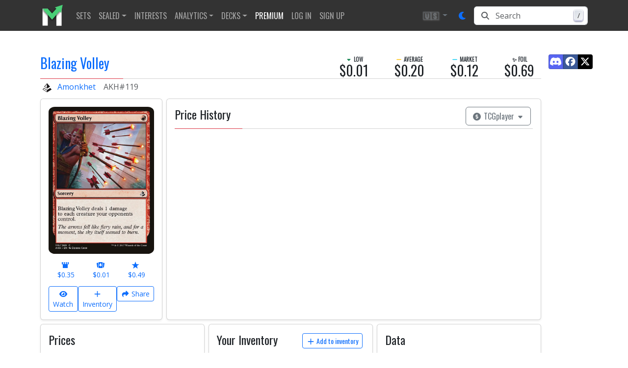

--- FILE ---
content_type: text/html; charset=utf-8
request_url: https://www.mtgstocks.com/prints/33952-blazing-volley
body_size: 63349
content:
<!DOCTYPE html><html lang="en"><head>
    <meta charset="UTF-8">
    <title>Blazing Volley • Amonkhet (AKH) #119</title>
    <base href="/">

    <meta http-equiv="cache-control" content="no-cache, must-revalidate, post-check=0, pre-check=0">
    <meta http-equiv="cache-control" content="max-age=0">
    <meta http-equiv="expires" content="0">
    <meta http-equiv="expires" content="Tue, 01 Jan 1980 1:00:00 GMT">
    <meta http-equiv="pragma" content="no-cache">

    <meta name="description" content="Blazing Volley (AKH) #119  • Low: $0.01, Average: $0.20, Market: $0.12, Foil: $0.69, Market foil: $0.73 • Amonkhet • Magic: The Gathering, MTG">
    <meta name="keywords" content="Blazing Volley,Amonkhet,AKH,card value,card prices,card price analysis,decks,decklists,tournament results,archetypes,metagame,magic,mtg,magic the gathering,magic the gathering online,magic cards,mtgstocks,mtg stocks,mtg price,mtgprice,mtgo,mtg arena,arena,tabletop,daily events,all mtg sets,mtg sets,commander,edh,card game,gatherer magic,tcg player,tcgplayer,trading card game">

    <meta name="color-scheme" content="light dark">

    <style type="text/css" id="fa-auto-css">:root, :host {
  --fa-font-solid: normal 900 1em/1 "Font Awesome 7 Free";
  --fa-font-regular: normal 400 1em/1 "Font Awesome 7 Free";
  --fa-font-light: normal 300 1em/1 "Font Awesome 7 Pro";
  --fa-font-thin: normal 100 1em/1 "Font Awesome 7 Pro";
  --fa-font-duotone: normal 900 1em/1 "Font Awesome 7 Duotone";
  --fa-font-duotone-regular: normal 400 1em/1 "Font Awesome 7 Duotone";
  --fa-font-duotone-light: normal 300 1em/1 "Font Awesome 7 Duotone";
  --fa-font-duotone-thin: normal 100 1em/1 "Font Awesome 7 Duotone";
  --fa-font-brands: normal 400 1em/1 "Font Awesome 7 Brands";
  --fa-font-sharp-solid: normal 900 1em/1 "Font Awesome 7 Sharp";
  --fa-font-sharp-regular: normal 400 1em/1 "Font Awesome 7 Sharp";
  --fa-font-sharp-light: normal 300 1em/1 "Font Awesome 7 Sharp";
  --fa-font-sharp-thin: normal 100 1em/1 "Font Awesome 7 Sharp";
  --fa-font-sharp-duotone-solid: normal 900 1em/1 "Font Awesome 7 Sharp Duotone";
  --fa-font-sharp-duotone-regular: normal 400 1em/1 "Font Awesome 7 Sharp Duotone";
  --fa-font-sharp-duotone-light: normal 300 1em/1 "Font Awesome 7 Sharp Duotone";
  --fa-font-sharp-duotone-thin: normal 100 1em/1 "Font Awesome 7 Sharp Duotone";
  --fa-font-slab-regular: normal 400 1em/1 "Font Awesome 7 Slab";
  --fa-font-slab-press-regular: normal 400 1em/1 "Font Awesome 7 Slab Press";
  --fa-font-whiteboard-semibold: normal 600 1em/1 "Font Awesome 7 Whiteboard";
  --fa-font-thumbprint-light: normal 300 1em/1 "Font Awesome 7 Thumbprint";
  --fa-font-notdog-solid: normal 900 1em/1 "Font Awesome 7 Notdog";
  --fa-font-notdog-duo-solid: normal 900 1em/1 "Font Awesome 7 Notdog Duo";
  --fa-font-etch-solid: normal 900 1em/1 "Font Awesome 7 Etch";
  --fa-font-jelly-regular: normal 400 1em/1 "Font Awesome 7 Jelly";
  --fa-font-jelly-fill-regular: normal 400 1em/1 "Font Awesome 7 Jelly Fill";
  --fa-font-jelly-duo-regular: normal 400 1em/1 "Font Awesome 7 Jelly Duo";
  --fa-font-chisel-regular: normal 400 1em/1 "Font Awesome 7 Chisel";
  --fa-font-utility-semibold: normal 600 1em/1 "Font Awesome 7 Utility";
  --fa-font-utility-duo-semibold: normal 600 1em/1 "Font Awesome 7 Utility Duo";
  --fa-font-utility-fill-semibold: normal 600 1em/1 "Font Awesome 7 Utility Fill";
}

.svg-inline--fa {
  box-sizing: content-box;
  display: var(--fa-display, inline-block);
  height: 1em;
  overflow: visible;
  vertical-align: -0.125em;
  width: var(--fa-width, 1.25em);
}
.svg-inline--fa.fa-2xs {
  vertical-align: 0.1em;
}
.svg-inline--fa.fa-xs {
  vertical-align: 0em;
}
.svg-inline--fa.fa-sm {
  vertical-align: -0.0714285714em;
}
.svg-inline--fa.fa-lg {
  vertical-align: -0.2em;
}
.svg-inline--fa.fa-xl {
  vertical-align: -0.25em;
}
.svg-inline--fa.fa-2xl {
  vertical-align: -0.3125em;
}
.svg-inline--fa.fa-pull-left,
.svg-inline--fa .fa-pull-start {
  float: inline-start;
  margin-inline-end: var(--fa-pull-margin, 0.3em);
}
.svg-inline--fa.fa-pull-right,
.svg-inline--fa .fa-pull-end {
  float: inline-end;
  margin-inline-start: var(--fa-pull-margin, 0.3em);
}
.svg-inline--fa.fa-li {
  width: var(--fa-li-width, 2em);
  inset-inline-start: calc(-1 * var(--fa-li-width, 2em));
  inset-block-start: 0.25em; /* syncing vertical alignment with Web Font rendering */
}

.fa-layers-counter, .fa-layers-text {
  display: inline-block;
  position: absolute;
  text-align: center;
}

.fa-layers {
  display: inline-block;
  height: 1em;
  position: relative;
  text-align: center;
  vertical-align: -0.125em;
  width: var(--fa-width, 1.25em);
}
.fa-layers .svg-inline--fa {
  inset: 0;
  margin: auto;
  position: absolute;
  transform-origin: center center;
}

.fa-layers-text {
  left: 50%;
  top: 50%;
  transform: translate(-50%, -50%);
  transform-origin: center center;
}

.fa-layers-counter {
  background-color: var(--fa-counter-background-color, #ff253a);
  border-radius: var(--fa-counter-border-radius, 1em);
  box-sizing: border-box;
  color: var(--fa-inverse, #fff);
  line-height: var(--fa-counter-line-height, 1);
  max-width: var(--fa-counter-max-width, 5em);
  min-width: var(--fa-counter-min-width, 1.5em);
  overflow: hidden;
  padding: var(--fa-counter-padding, 0.25em 0.5em);
  right: var(--fa-right, 0);
  text-overflow: ellipsis;
  top: var(--fa-top, 0);
  transform: scale(var(--fa-counter-scale, 0.25));
  transform-origin: top right;
}

.fa-layers-bottom-right {
  bottom: var(--fa-bottom, 0);
  right: var(--fa-right, 0);
  top: auto;
  transform: scale(var(--fa-layers-scale, 0.25));
  transform-origin: bottom right;
}

.fa-layers-bottom-left {
  bottom: var(--fa-bottom, 0);
  left: var(--fa-left, 0);
  right: auto;
  top: auto;
  transform: scale(var(--fa-layers-scale, 0.25));
  transform-origin: bottom left;
}

.fa-layers-top-right {
  top: var(--fa-top, 0);
  right: var(--fa-right, 0);
  transform: scale(var(--fa-layers-scale, 0.25));
  transform-origin: top right;
}

.fa-layers-top-left {
  left: var(--fa-left, 0);
  right: auto;
  top: var(--fa-top, 0);
  transform: scale(var(--fa-layers-scale, 0.25));
  transform-origin: top left;
}

.fa-1x {
  font-size: 1em;
}

.fa-2x {
  font-size: 2em;
}

.fa-3x {
  font-size: 3em;
}

.fa-4x {
  font-size: 4em;
}

.fa-5x {
  font-size: 5em;
}

.fa-6x {
  font-size: 6em;
}

.fa-7x {
  font-size: 7em;
}

.fa-8x {
  font-size: 8em;
}

.fa-9x {
  font-size: 9em;
}

.fa-10x {
  font-size: 10em;
}

.fa-2xs {
  font-size: calc(10 / 16 * 1em); /* converts a 10px size into an em-based value that's relative to the scale's 16px base */
  line-height: calc(1 / 10 * 1em); /* sets the line-height of the icon back to that of it's parent */
  vertical-align: calc((6 / 10 - 0.375) * 1em); /* vertically centers the icon taking into account the surrounding text's descender */
}

.fa-xs {
  font-size: calc(12 / 16 * 1em); /* converts a 12px size into an em-based value that's relative to the scale's 16px base */
  line-height: calc(1 / 12 * 1em); /* sets the line-height of the icon back to that of it's parent */
  vertical-align: calc((6 / 12 - 0.375) * 1em); /* vertically centers the icon taking into account the surrounding text's descender */
}

.fa-sm {
  font-size: calc(14 / 16 * 1em); /* converts a 14px size into an em-based value that's relative to the scale's 16px base */
  line-height: calc(1 / 14 * 1em); /* sets the line-height of the icon back to that of it's parent */
  vertical-align: calc((6 / 14 - 0.375) * 1em); /* vertically centers the icon taking into account the surrounding text's descender */
}

.fa-lg {
  font-size: calc(20 / 16 * 1em); /* converts a 20px size into an em-based value that's relative to the scale's 16px base */
  line-height: calc(1 / 20 * 1em); /* sets the line-height of the icon back to that of it's parent */
  vertical-align: calc((6 / 20 - 0.375) * 1em); /* vertically centers the icon taking into account the surrounding text's descender */
}

.fa-xl {
  font-size: calc(24 / 16 * 1em); /* converts a 24px size into an em-based value that's relative to the scale's 16px base */
  line-height: calc(1 / 24 * 1em); /* sets the line-height of the icon back to that of it's parent */
  vertical-align: calc((6 / 24 - 0.375) * 1em); /* vertically centers the icon taking into account the surrounding text's descender */
}

.fa-2xl {
  font-size: calc(32 / 16 * 1em); /* converts a 32px size into an em-based value that's relative to the scale's 16px base */
  line-height: calc(1 / 32 * 1em); /* sets the line-height of the icon back to that of it's parent */
  vertical-align: calc((6 / 32 - 0.375) * 1em); /* vertically centers the icon taking into account the surrounding text's descender */
}

.fa-width-auto {
  --fa-width: auto;
}

.fa-fw,
.fa-width-fixed {
  --fa-width: 1.25em;
}

.fa-ul {
  list-style-type: none;
  margin-inline-start: var(--fa-li-margin, 2.5em);
  padding-inline-start: 0;
}
.fa-ul > li {
  position: relative;
}

.fa-li {
  inset-inline-start: calc(-1 * var(--fa-li-width, 2em));
  position: absolute;
  text-align: center;
  width: var(--fa-li-width, 2em);
  line-height: inherit;
}

/* Heads Up: Bordered Icons will not be supported in the future!
  - This feature will be deprecated in the next major release of Font Awesome (v8)!
  - You may continue to use it in this version *v7), but it will not be supported in Font Awesome v8.
*/
/* Notes:
* --@{v.$css-prefix}-border-width = 1/16 by default (to render as ~1px based on a 16px default font-size)
* --@{v.$css-prefix}-border-padding =
  ** 3/16 for vertical padding (to give ~2px of vertical whitespace around an icon considering it's vertical alignment)
  ** 4/16 for horizontal padding (to give ~4px of horizontal whitespace around an icon)
*/
.fa-border {
  border-color: var(--fa-border-color, #eee);
  border-radius: var(--fa-border-radius, 0.1em);
  border-style: var(--fa-border-style, solid);
  border-width: var(--fa-border-width, 0.0625em);
  box-sizing: var(--fa-border-box-sizing, content-box);
  padding: var(--fa-border-padding, 0.1875em 0.25em);
}

.fa-pull-left,
.fa-pull-start {
  float: inline-start;
  margin-inline-end: var(--fa-pull-margin, 0.3em);
}

.fa-pull-right,
.fa-pull-end {
  float: inline-end;
  margin-inline-start: var(--fa-pull-margin, 0.3em);
}

.fa-beat {
  animation-name: fa-beat;
  animation-delay: var(--fa-animation-delay, 0s);
  animation-direction: var(--fa-animation-direction, normal);
  animation-duration: var(--fa-animation-duration, 1s);
  animation-iteration-count: var(--fa-animation-iteration-count, infinite);
  animation-timing-function: var(--fa-animation-timing, ease-in-out);
}

.fa-bounce {
  animation-name: fa-bounce;
  animation-delay: var(--fa-animation-delay, 0s);
  animation-direction: var(--fa-animation-direction, normal);
  animation-duration: var(--fa-animation-duration, 1s);
  animation-iteration-count: var(--fa-animation-iteration-count, infinite);
  animation-timing-function: var(--fa-animation-timing, cubic-bezier(0.28, 0.84, 0.42, 1));
}

.fa-fade {
  animation-name: fa-fade;
  animation-delay: var(--fa-animation-delay, 0s);
  animation-direction: var(--fa-animation-direction, normal);
  animation-duration: var(--fa-animation-duration, 1s);
  animation-iteration-count: var(--fa-animation-iteration-count, infinite);
  animation-timing-function: var(--fa-animation-timing, cubic-bezier(0.4, 0, 0.6, 1));
}

.fa-beat-fade {
  animation-name: fa-beat-fade;
  animation-delay: var(--fa-animation-delay, 0s);
  animation-direction: var(--fa-animation-direction, normal);
  animation-duration: var(--fa-animation-duration, 1s);
  animation-iteration-count: var(--fa-animation-iteration-count, infinite);
  animation-timing-function: var(--fa-animation-timing, cubic-bezier(0.4, 0, 0.6, 1));
}

.fa-flip {
  animation-name: fa-flip;
  animation-delay: var(--fa-animation-delay, 0s);
  animation-direction: var(--fa-animation-direction, normal);
  animation-duration: var(--fa-animation-duration, 1s);
  animation-iteration-count: var(--fa-animation-iteration-count, infinite);
  animation-timing-function: var(--fa-animation-timing, ease-in-out);
}

.fa-shake {
  animation-name: fa-shake;
  animation-delay: var(--fa-animation-delay, 0s);
  animation-direction: var(--fa-animation-direction, normal);
  animation-duration: var(--fa-animation-duration, 1s);
  animation-iteration-count: var(--fa-animation-iteration-count, infinite);
  animation-timing-function: var(--fa-animation-timing, linear);
}

.fa-spin {
  animation-name: fa-spin;
  animation-delay: var(--fa-animation-delay, 0s);
  animation-direction: var(--fa-animation-direction, normal);
  animation-duration: var(--fa-animation-duration, 2s);
  animation-iteration-count: var(--fa-animation-iteration-count, infinite);
  animation-timing-function: var(--fa-animation-timing, linear);
}

.fa-spin-reverse {
  --fa-animation-direction: reverse;
}

.fa-pulse,
.fa-spin-pulse {
  animation-name: fa-spin;
  animation-direction: var(--fa-animation-direction, normal);
  animation-duration: var(--fa-animation-duration, 1s);
  animation-iteration-count: var(--fa-animation-iteration-count, infinite);
  animation-timing-function: var(--fa-animation-timing, steps(8));
}

@media (prefers-reduced-motion: reduce) {
  .fa-beat,
  .fa-bounce,
  .fa-fade,
  .fa-beat-fade,
  .fa-flip,
  .fa-pulse,
  .fa-shake,
  .fa-spin,
  .fa-spin-pulse {
    animation: none !important;
    transition: none !important;
  }
}
@keyframes fa-beat {
  0%, 90% {
    transform: scale(1);
  }
  45% {
    transform: scale(var(--fa-beat-scale, 1.25));
  }
}
@keyframes fa-bounce {
  0% {
    transform: scale(1, 1) translateY(0);
  }
  10% {
    transform: scale(var(--fa-bounce-start-scale-x, 1.1), var(--fa-bounce-start-scale-y, 0.9)) translateY(0);
  }
  30% {
    transform: scale(var(--fa-bounce-jump-scale-x, 0.9), var(--fa-bounce-jump-scale-y, 1.1)) translateY(var(--fa-bounce-height, -0.5em));
  }
  50% {
    transform: scale(var(--fa-bounce-land-scale-x, 1.05), var(--fa-bounce-land-scale-y, 0.95)) translateY(0);
  }
  57% {
    transform: scale(1, 1) translateY(var(--fa-bounce-rebound, -0.125em));
  }
  64% {
    transform: scale(1, 1) translateY(0);
  }
  100% {
    transform: scale(1, 1) translateY(0);
  }
}
@keyframes fa-fade {
  50% {
    opacity: var(--fa-fade-opacity, 0.4);
  }
}
@keyframes fa-beat-fade {
  0%, 100% {
    opacity: var(--fa-beat-fade-opacity, 0.4);
    transform: scale(1);
  }
  50% {
    opacity: 1;
    transform: scale(var(--fa-beat-fade-scale, 1.125));
  }
}
@keyframes fa-flip {
  50% {
    transform: rotate3d(var(--fa-flip-x, 0), var(--fa-flip-y, 1), var(--fa-flip-z, 0), var(--fa-flip-angle, -180deg));
  }
}
@keyframes fa-shake {
  0% {
    transform: rotate(-15deg);
  }
  4% {
    transform: rotate(15deg);
  }
  8%, 24% {
    transform: rotate(-18deg);
  }
  12%, 28% {
    transform: rotate(18deg);
  }
  16% {
    transform: rotate(-22deg);
  }
  20% {
    transform: rotate(22deg);
  }
  32% {
    transform: rotate(-12deg);
  }
  36% {
    transform: rotate(12deg);
  }
  40%, 100% {
    transform: rotate(0deg);
  }
}
@keyframes fa-spin {
  0% {
    transform: rotate(0deg);
  }
  100% {
    transform: rotate(360deg);
  }
}
.fa-rotate-90 {
  transform: rotate(90deg);
}

.fa-rotate-180 {
  transform: rotate(180deg);
}

.fa-rotate-270 {
  transform: rotate(270deg);
}

.fa-flip-horizontal {
  transform: scale(-1, 1);
}

.fa-flip-vertical {
  transform: scale(1, -1);
}

.fa-flip-both,
.fa-flip-horizontal.fa-flip-vertical {
  transform: scale(-1, -1);
}

.fa-rotate-by {
  transform: rotate(var(--fa-rotate-angle, 0));
}

.svg-inline--fa .fa-primary {
  fill: var(--fa-primary-color, currentColor);
  opacity: var(--fa-primary-opacity, 1);
}

.svg-inline--fa .fa-secondary {
  fill: var(--fa-secondary-color, currentColor);
  opacity: var(--fa-secondary-opacity, 0.4);
}

.svg-inline--fa.fa-swap-opacity .fa-primary {
  opacity: var(--fa-secondary-opacity, 0.4);
}

.svg-inline--fa.fa-swap-opacity .fa-secondary {
  opacity: var(--fa-primary-opacity, 1);
}

.svg-inline--fa mask .fa-primary,
.svg-inline--fa mask .fa-secondary {
  fill: black;
}

.svg-inline--fa.fa-inverse {
  fill: var(--fa-inverse, #fff);
}

.fa-stack {
  display: inline-block;
  height: 2em;
  line-height: 2em;
  position: relative;
  vertical-align: middle;
  width: 2.5em;
}

.fa-inverse {
  color: var(--fa-inverse, #fff);
}

.svg-inline--fa.fa-stack-1x {
  --fa-width: 1.25em;
  height: 1em;
  width: var(--fa-width);
}
.svg-inline--fa.fa-stack-2x {
  --fa-width: 2.5em;
  height: 2em;
  width: var(--fa-width);
}

.fa-stack-1x,
.fa-stack-2x {
  inset: 0;
  margin: auto;
  position: absolute;
  z-index: var(--fa-stack-z-index, auto);
}</style><link rel="preconnect" href="https://cdn.jsdelivr.net">
    <link rel="preconnect" href="https://api.mtgstocks.com">
    <link rel="preconnect" href="https://static.mtgstocks.com">

    <link rel="apple-touch-icon" sizes="180x180" href="/assets/images/favicons/apple-touch-icon.png">
    <link rel="icon" type="image/png" sizes="32x32" href="/assets/images/favicons/favicon-32x32.png">
    <link rel="icon" type="image/png" sizes="16x16" href="/assets/images/favicons/favicon-16x16.png">
    <link rel="manifest" href="/assets/images/favicons/site.webmanifest">
    <link rel="mask-icon" href="/assets/images/favicons/safari-pinned-tab.svg" color="#5bbad5">
    <link rel="shortcut icon" href="/assets/images/favicons/favicon.ico">
    <meta name="msapplication-TileColor" content="#333333">
    <meta name="msapplication-config" content="/assets/images/favicons/browserconfig.xml">
    <meta name="theme-color" content="#333333">

    <meta name="msapplication-TileColor" content="#333333">
    <meta name="msapplication-TileImage" content="/assets/images/favicons/mstile-144x144.png">
    <meta name="theme-color" content="#333">

    <link rel="search" href="/assets/opensearch.xml" title="MTGStocks.com Search" type="application/opensearchdescription+xml">
    <link rel="alternate" type="application/atom+xml" title="MTGStocks Feed" href="https://api.mtgstocks.com/news/feed">

    <link rel="me" href="https://mastodon.social/@mtgstocks">
    <meta name="impact-site-verification" value="4c90252c-6d6b-496e-b055-303b51e5f7ee">

    <link href="//cdn.jsdelivr.net/npm/mana-font@latest/css/mana.min.css" rel="stylesheet" type="text/css" media="print" onload="this.media = 'all'">

    <meta name="viewport" content="width=device-width, initial-scale=1">
    <meta name="apple-mobile-web-app-status-bar-style" content="black">

    <meta name="robots" content="index, follow">
    <meta name="googlebot" content="index, follow, max-video-preview:-1, max-image-preview:large, max-snippet:-1">

    <meta name="creator" content="MTGStocks">
    <meta name="publisher" content="MTGStocks">

    <meta property="og:title" content="Blazing Volley • Amonkhet (AKH) #119">
    <meta property="og:type" content="website">
    <meta property="og:site_name" content="MTGStocks">
    <meta property="og:description" content="Blazing Volley (AKH) #119  • Low: $0.01, Average: $0.20, Market: $0.12, Foil: $0.69, Market foil: $0.73 • Amonkhet • Magic: The Gathering, MTG">
    <meta property="og:image" content="https://static.mtgstocks.com/cardimages/ba450179-4591-4e8a-b6ca-66cbef1817f2.webp">
    <meta property="og:locale" content="en_US">

    <meta name="twitter:card" content="summary">
    <meta name="twitter:title" content="Blazing Volley • Amonkhet (AKH) #119">
    <meta name="twitter:site" content="@MTGStocks">
    <meta name="twitter:description" content="Blazing Volley (AKH) #119  • Low: $0.01, Average: $0.20, Market: $0.12, Foil: $0.69, Market foil: $0.73 • Amonkhet • Magic: The Gathering, MTG">
    <meta name="twitter:image" content="https://static.mtgstocks.com/cardimages/ba450179-4591-4e8a-b6ca-66cbef1817f2.webp">

    <script data-cfasync="false">
      window.nitroAds = window.nitroAds || {
        createAd: function () {
          return new Promise(e => {
            window.nitroAds.queue.push(['createAd', arguments, e]);
          });
        },
        addUserToken: function () {
          window.nitroAds.queue.push(['addUserToken', arguments]);
        },
        queue: [],
      };
    </script>

    <script async="" src="https://www.googletagmanager.com/gtag/js?id=G-4VF8FZJ37J"></script>
    <script>
      window.dataLayer = window.dataLayer || [];
      function gtag() {
        dataLayer.push(arguments);
      }
      gtag('js', new Date());
      gtag('config', 'G-4VF8FZJ37J', { send_page_view: false });
    </script>
  <link rel="stylesheet" href="styles-XWE5VW52.css"><style ng-app-id="ng">.navbar-toggler[_ngcontent-ng-c2402559938]{border:none;outline:none;background:transparent!important}.navbar-toggler[_ngcontent-ng-c2402559938]   .icon-bar[_ngcontent-ng-c2402559938]{width:28px;height:2px;display:block;transition:all .2s;margin-top:6px}.navbar-toggler[_ngcontent-ng-c2402559938]   .top-bar[_ngcontent-ng-c2402559938]{margin-top:0;transform:rotate(45deg);transform-origin:10% 10%}.navbar-toggler.collapsed[_ngcontent-ng-c2402559938]   .top-bar[_ngcontent-ng-c2402559938]{transform:rotate(0)}.navbar-toggler[_ngcontent-ng-c2402559938]   .middle-bar[_ngcontent-ng-c2402559938]{opacity:0}.navbar-toggler.collapsed[_ngcontent-ng-c2402559938]   .middle-bar[_ngcontent-ng-c2402559938]{opacity:1}.navbar-toggler[_ngcontent-ng-c2402559938]   .bottom-bar[_ngcontent-ng-c2402559938]{transform:rotate(-45deg);transform-origin:10% 90%}.navbar-toggler.collapsed[_ngcontent-ng-c2402559938]   .bottom-bar[_ngcontent-ng-c2402559938]{transform:rotate(0)}
/*# sourceMappingURL=navbar.styles-HJR3WXFN.css.map */</style><style ng-app-id="ng">.footer[_ngcontent-ng-c3133755213]{margin-top:25px;padding-top:1.5rem;border-top:.05rem solid #2e2e2e;background-color:#333;color:#ccc;font-size:.8rem}.footer[_ngcontent-ng-c3133755213]   .content-title[_ngcontent-ng-c3133755213]{margin-bottom:.75em;font-family:Oswald!important;margin-top:0;font-size:1rem}.footer[_ngcontent-ng-c3133755213]   .content-title[_ngcontent-ng-c3133755213]   u[_ngcontent-ng-c3133755213]{color:#ccc!important;font-weight:lighter}.footer[_ngcontent-ng-c3133755213]   a[_ngcontent-ng-c3133755213]{color:#666}.footer[_ngcontent-ng-c3133755213]   ul.list-unstyled[_ngcontent-ng-c3133755213]   a[_ngcontent-ng-c3133755213]{color:#ccc}@media screen and (width>=48em){.footer[_ngcontent-ng-c3133755213]{padding-right:0;padding-left:0;margin-top:60px}}
/*# sourceMappingURL=footer.styles-SVNSDXAK.css.map */</style><style ng-app-id="ng">.btn-text-shadow[_ngcontent-ng-c1161610705]{text-shadow:1px 1px 3px var(--bs-light)}
/*# sourceMappingURL=nav-currency-dropdown.component-DJZ5ASOF.css.map */</style><style ng-app-id="ng">button.animation[_ngcontent-ng-c3791644328]:hover{transform:translateY(-1px);box-shadow:0 4px 8px #00000026}
/*# sourceMappingURL=button.component-YAR7HTMV.css.map */</style><style ng-app-id="ng">.nav-link[_ngcontent-ng-c3330868343]{font-family:Oswald,Trebuchet MS,Open Sans,arial,sans-serif;text-transform:uppercase}
/*# sourceMappingURL=nav-item.styles-K3VA5TWZ.css.map */</style><style ng-app-id="ng">.nav-link[_ngcontent-ng-c159119947]{font-family:Oswald,Trebuchet MS,Open Sans,arial,sans-serif;text-transform:uppercase}
/*# sourceMappingURL=nav-item.styles-K3VA5TWZ.css.map */</style><style ng-app-id="ng">.nav-link[_ngcontent-ng-c1752780143]{font-family:Oswald,Trebuchet MS,Open Sans,arial,sans-serif;text-transform:uppercase}
/*# sourceMappingURL=nav-item.styles-K3VA5TWZ.css.map */</style><style ng-app-id="ng">.search-input-wrapper[_ngcontent-ng-c233142055]   .input-group[_ngcontent-ng-c233142055]:focus-within{color:var(--bs-body-color);background-color:var(--bs-body-bg);border-color:var(--bs-primary);outline:0;box-shadow:0 0 0 .25rem var(--bs-primary-rgb, rgba(13, 110, 253, .25));z-index:3;border-radius:.375rem}.search-input-wrapper[_ngcontent-ng-c233142055]   .input-group[_ngcontent-ng-c233142055]:focus-within   .input-group-text[_ngcontent-ng-c233142055], .search-input-wrapper[_ngcontent-ng-c233142055]   .input-group[_ngcontent-ng-c233142055]:focus-within   .form-control[_ngcontent-ng-c233142055]{background-color:var(--bs-body-bg);color:var(--bs-body-color);border-color:var(--bs-primary)}.input-group-text[_ngcontent-ng-c233142055]{border-top-left-radius:.375rem;border-bottom-left-radius:.375rem;background-color:var(--bs-body-bg)}.form-control[_ngcontent-ng-c233142055]{border-top-right-radius:.375rem!important;border-bottom-right-radius:.375rem!important}.search-input-wrapper[_ngcontent-ng-c233142055]   .input-group[_ngcontent-ng-c233142055]   .form-control[_ngcontent-ng-c233142055]:focus{box-shadow:none!important}.keyboard-wrapper[_ngcontent-ng-c233142055]{right:10px;top:50%;transition:opacity .2s ease-in;transform:translateY(-50%)}.keyboard-button[_ngcontent-ng-c233142055]{min-width:18px;margin-top:-3px;padding:1px 3px;background:linear-gradient(-225deg,#d5dbe4,#f8f8f8);box-shadow:inset 0 -2px #cdcde6,inset 0 0 1px 1px #fff,0 1px 2px 1px #1e235a66}
/*# sourceMappingURL=nav-search.component-43BJZ2NZ.css.map */</style><style ng-app-id="ng">.btn-social-icon[_ngcontent-ng-c46323713]{position:relative;text-align:left;white-space:nowrap;overflow:hidden;text-overflow:ellipsis;height:34px;width:34px;padding:0}.btn-social-icon[_ngcontent-ng-c46323713] > [_ngcontent-ng-c46323713]:first-child{position:absolute;left:0;top:0;bottom:0;width:32px;line-height:34px;font-size:1.6em;text-align:center;border-right:1px solid rgb(0 0 0 / 20%)}.btn-social-icon[_ngcontent-ng-c46323713] > [_ngcontent-ng-c46323713]:first-child{border:none;text-align:center;width:100%!important}.btn-social-icon.btn-lg[_ngcontent-ng-c46323713]{padding-left:61px}.btn-social-icon.btn-lg[_ngcontent-ng-c46323713] > [_ngcontent-ng-c46323713]:first-child{line-height:45px;width:45px;font-size:1.8em}.btn-social-icon.btn-sm[_ngcontent-ng-c46323713]{padding-left:38px}.btn-social-icon.btn-sm[_ngcontent-ng-c46323713] > [_ngcontent-ng-c46323713]:first-child{line-height:28px;width:28px;font-size:1.4em}.btn-social-icon.btn-xs[_ngcontent-ng-c46323713]{padding-left:30px}.btn-social-icon.btn-xs[_ngcontent-ng-c46323713] > [_ngcontent-ng-c46323713]:first-child{line-height:20px;width:20px;font-size:1.2em}.btn-social-icon.btn-lg[_ngcontent-ng-c46323713]{height:45px;width:45px;padding-left:0;padding-right:0}.btn-social-icon.btn-sm[_ngcontent-ng-c46323713]{height:30px;width:30px;padding-left:0;padding-right:0}.btn-social-icon.btn-xs[_ngcontent-ng-c46323713]{height:22px;width:22px;padding-left:0;padding-right:0}.btn-facebook[_ngcontent-ng-c46323713]{color:#fff;background-color:#3b5998;border-color:#0003}.btn-facebook[_ngcontent-ng-c46323713]:focus, .btn-facebook.focus[_ngcontent-ng-c46323713]{color:#fff;background-color:#2d4373;border-color:#0003}.btn-facebook[_ngcontent-ng-c46323713]:hover{color:#fff;background-color:#2d4373;border-color:#0003}.btn-facebook[_ngcontent-ng-c46323713]:active, .btn-facebook.active[_ngcontent-ng-c46323713], .open[_ngcontent-ng-c46323713] > .dropdown-toggle.btn-facebook[_ngcontent-ng-c46323713]{color:#fff;background-color:#2d4373;border-color:#0003}.btn-facebook[_ngcontent-ng-c46323713]:active:hover, .btn-facebook.active[_ngcontent-ng-c46323713]:hover, .open[_ngcontent-ng-c46323713] > .dropdown-toggle.btn-facebook[_ngcontent-ng-c46323713]:hover, .btn-facebook[_ngcontent-ng-c46323713]:active:focus, .btn-facebook.active[_ngcontent-ng-c46323713]:focus, .open[_ngcontent-ng-c46323713] > .dropdown-toggle.btn-facebook[_ngcontent-ng-c46323713]:focus, .btn-facebook[_ngcontent-ng-c46323713]:active.focus, .btn-facebook.active.focus[_ngcontent-ng-c46323713], .open[_ngcontent-ng-c46323713] > .dropdown-toggle.btn-facebook.focus[_ngcontent-ng-c46323713]{color:#fff;background-color:#23345a;border-color:#0003}.btn-facebook[_ngcontent-ng-c46323713]:active, .btn-facebook.active[_ngcontent-ng-c46323713], .open[_ngcontent-ng-c46323713] > .dropdown-toggle.btn-facebook[_ngcontent-ng-c46323713]{background-image:none}.btn-feedly[_ngcontent-ng-c46323713]{color:#fff;background-color:#6cc655;border-color:#0003}.btn-feedly[_ngcontent-ng-c46323713]:focus, .btn-feedly.focus[_ngcontent-ng-c46323713]{color:#fff;background-color:#000;border-color:#0003}.btn-feedly[_ngcontent-ng-c46323713]:hover{color:#fff;background-color:#000;border-color:#0003}.btn-feedly[_ngcontent-ng-c46323713]:active, .btn-feedly.active[_ngcontent-ng-c46323713], .open[_ngcontent-ng-c46323713] > .dropdown-toggle.btn-feedly[_ngcontent-ng-c46323713]{color:#fff;background-color:#000;border-color:#0003}.btn-feedly[_ngcontent-ng-c46323713]:active:hover, .btn-feedly.active[_ngcontent-ng-c46323713]:hover, .open[_ngcontent-ng-c46323713] > .dropdown-toggle.btn-feedly[_ngcontent-ng-c46323713]:hover, .btn-feedly[_ngcontent-ng-c46323713]:active:focus, .btn-feedly.active[_ngcontent-ng-c46323713]:focus, .open[_ngcontent-ng-c46323713] > .dropdown-toggle.btn-feedly[_ngcontent-ng-c46323713]:focus, .btn-feedly[_ngcontent-ng-c46323713]:active.focus, .btn-feedly.active.focus[_ngcontent-ng-c46323713], .open[_ngcontent-ng-c46323713] > .dropdown-toggle.btn-feedly.focus[_ngcontent-ng-c46323713]{color:#fff;background-color:##000;border-color:#0003}.btn-feedly[_ngcontent-ng-c46323713]:active, .btn-feedly.active[_ngcontent-ng-c46323713], .open[_ngcontent-ng-c46323713] > .dropdown-toggle.btn-feedly[_ngcontent-ng-c46323713]{background-image:none}.btn-feedly[_ngcontent-ng-c46323713]   svg[_ngcontent-ng-c46323713]{margin-top:2px}.btn-twitter[_ngcontent-ng-c46323713]{color:#fff;background-color:#000;border-color:#0003}.btn-twitter[_ngcontent-ng-c46323713]:focus, .btn-twitter.focus[_ngcontent-ng-c46323713]{color:#fff;background-color:#e7e9ea1a;border-color:#0003}.btn-twitter[_ngcontent-ng-c46323713]:hover{color:#fff;background-color:#e7e9ea1a;border-color:#0003}.btn-twitter[_ngcontent-ng-c46323713]:active, .btn-twitter.active[_ngcontent-ng-c46323713], .open[_ngcontent-ng-c46323713] > .dropdown-toggle.btn-twitter[_ngcontent-ng-c46323713]{color:#fff;background-color:#e7e9ea1a;border-color:#0003}.btn-twitter[_ngcontent-ng-c46323713]:active:hover, .btn-twitter.active[_ngcontent-ng-c46323713]:hover, .open[_ngcontent-ng-c46323713] > .dropdown-toggle.btn-twitter[_ngcontent-ng-c46323713]:hover, .btn-twitter[_ngcontent-ng-c46323713]:active:focus, .btn-twitter.active[_ngcontent-ng-c46323713]:focus, .open[_ngcontent-ng-c46323713] > .dropdown-toggle.btn-twitter[_ngcontent-ng-c46323713]:focus, .btn-twitter[_ngcontent-ng-c46323713]:active.focus, .btn-twitter.active.focus[_ngcontent-ng-c46323713], .open[_ngcontent-ng-c46323713] > .dropdown-toggle.btn-twitter.focus[_ngcontent-ng-c46323713]{color:#fff;background-color:#1583d7;border-color:#0003}.btn-twitter[_ngcontent-ng-c46323713]:active, .btn-twitter.active[_ngcontent-ng-c46323713], .open[_ngcontent-ng-c46323713] > .dropdown-toggle.btn-twitter[_ngcontent-ng-c46323713]{background-image:none}.btn-discord[_ngcontent-ng-c46323713]{color:#fff;background-color:#5865f2;border-color:#0003}.btn-discord[_ngcontent-ng-c46323713]:focus, .btn-discord.focus[_ngcontent-ng-c46323713]{color:#fff;background-color:#e7e9ea1a;border-color:#0003}.btn-discord[_ngcontent-ng-c46323713]:hover{color:#fff;background-color:#5865f2;border-color:#0003}.btn-discord[_ngcontent-ng-c46323713]:active, .btn-discord.active[_ngcontent-ng-c46323713], .open[_ngcontent-ng-c46323713] > .dropdown-toggle.btn-discord[_ngcontent-ng-c46323713]{color:#fff;background-color:#5865f2;border-color:#0003}.btn-discord[_ngcontent-ng-c46323713]:active:hover, .btn-discord.active[_ngcontent-ng-c46323713]:hover, .open[_ngcontent-ng-c46323713] > .dropdown-toggle.btn-discord[_ngcontent-ng-c46323713]:hover, .btn-discord[_ngcontent-ng-c46323713]:active:focus, .btn-discord.active[_ngcontent-ng-c46323713]:focus, .open[_ngcontent-ng-c46323713] > .dropdown-toggle.btn-discord[_ngcontent-ng-c46323713]:focus, .btn-discord[_ngcontent-ng-c46323713]:active.focus, .btn-discord.active.focus[_ngcontent-ng-c46323713], .open[_ngcontent-ng-c46323713] > .dropdown-toggle.btn-discord.focus[_ngcontent-ng-c46323713]{color:#fff;background-color:#1583d7;border-color:#0003}.btn-discord[_ngcontent-ng-c46323713]:active, .btn-discord.active[_ngcontent-ng-c46323713], .open[_ngcontent-ng-c46323713] > .dropdown-toggle.btn-discord[_ngcontent-ng-c46323713]{background-image:none}#sidebar[_ngcontent-ng-c46323713]{white-space:nowrap}.btn.btn-social-icon[_ngcontent-ng-c46323713]   svg.svg-inline--fa[_ngcontent-ng-c46323713]{margin-top:4px}.donate-button[_ngcontent-ng-c46323713]{width:100px}
/*# sourceMappingURL=sidebar.styles-T5OYD3JW.css.map */</style><style ng-app-id="ng">.nav-link[_ngcontent-ng-c2079026736]{font-family:Oswald,Trebuchet MS,Open Sans,arial,sans-serif;text-transform:uppercase}
/*# sourceMappingURL=nav-item.styles-K3VA5TWZ.css.map */</style><style ng-app-id="ng">.nav-link[_ngcontent-ng-c4172379660]{font-family:Oswald,Trebuchet MS,Open Sans,arial,sans-serif;text-transform:uppercase}
/*# sourceMappingURL=nav-item.styles-K3VA5TWZ.css.map */</style><style ng-app-id="ng">span.rounded-circle[_ngcontent-ng-c4172379660]{padding:.2rem}
/*# sourceMappingURL=nav-premium.component-FET7BL3T.css.map */</style><style ng-app-id="ng">.nav-link[_ngcontent-ng-c134773263]{font-family:Oswald,Trebuchet MS,Open Sans,arial,sans-serif;text-transform:uppercase}
/*# sourceMappingURL=nav-item.styles-K3VA5TWZ.css.map */</style><meta name="google-signin-client_id" content="938000916833-lae2lmcvojlrn2gt0ghse2pp40d6rigl.apps.googleusercontent.com"><meta property="og:url" content="https://www.mtgstocks.com/prints/33952-blazing-volley"><meta name="price" content="0.01"><meta name="availability" content="InStock"><meta name="category" content="Trading Card Games"><style ng-app-id="ng">.card-flip-container[_ngcontent-ng-c361420749]{perspective:1000px;position:relative}.card-flip-container[_ngcontent-ng-c361420749]   .content-warning-overlay[_ngcontent-ng-c361420749]{position:relative;display:inline-block}.card-flip-container[_ngcontent-ng-c361420749]   .content-warning-overlay[_ngcontent-ng-c361420749]   .content-warning-content[_ngcontent-ng-c361420749]{position:absolute;inset:0;background:#000c;border-radius:6%/3.5%;display:flex;flex-direction:column;justify-content:center;align-items:center;padding:2rem;text-align:center}.card-flip-container[_ngcontent-ng-c361420749]   .content-warning-overlay[_ngcontent-ng-c361420749]   .content-warning-content[_ngcontent-ng-c361420749]   .content-warning-text[_ngcontent-ng-c361420749]{color:#fff;font-size:1rem;line-height:1.5;margin-bottom:1.5rem;max-width:300px}.card-flip-container[_ngcontent-ng-c361420749]   .content-warning-overlay[_ngcontent-ng-c361420749]   .content-warning-content[_ngcontent-ng-c361420749]   .content-warning-buttons[_ngcontent-ng-c361420749]{display:flex;flex-direction:column;gap:.5rem;width:100%;max-width:200px}.card-flip-container[_ngcontent-ng-c361420749]   .content-warning-overlay[_ngcontent-ng-c361420749]   .content-warning-content[_ngcontent-ng-c361420749]   .content-warning-buttons[_ngcontent-ng-c361420749]   .btn[_ngcontent-ng-c361420749]{width:100%}.card-flip-container[_ngcontent-ng-c361420749]   .card-flip-inner[_ngcontent-ng-c361420749]{position:relative;transform-style:preserve-3d;transition:transform .6s ease-in-out;display:inline-block;width:100%;max-width:480px}.card-flip-container[_ngcontent-ng-c361420749]   .card-flip-inner.flipped[_ngcontent-ng-c361420749]{transform:rotateY(180deg)}.card-flip-container[_ngcontent-ng-c361420749]   .card-flip-inner[_ngcontent-ng-c361420749]   .card-image[_ngcontent-ng-c361420749]{border-radius:6%/3.5%;width:100%;height:auto;backface-visibility:hidden;transform-style:preserve-3d;display:block}.card-flip-container[_ngcontent-ng-c361420749]   .card-flip-inner[_ngcontent-ng-c361420749]   .card-image.front-image[_ngcontent-ng-c361420749]{position:relative;transform:rotateY(0)}.card-flip-container[_ngcontent-ng-c361420749]   .card-flip-inner[_ngcontent-ng-c361420749]   .card-image.back-image[_ngcontent-ng-c361420749]{position:absolute;top:0;left:0;transform:rotateY(-180deg)}.card-flip-container[_ngcontent-ng-c361420749]   .flip-button[_ngcontent-ng-c361420749]{position:absolute;bottom:0;left:50%;transform:translate(-50%);z-index:1000;min-height:36px;background:#2e2e2e;color:#fff;box-shadow:0 0 2px #fff inset,0 0 5px #000}
/*# sourceMappingURL=print-image.styles-Q66TMMRL.css.map */</style><style ng-app-id="ng">.loading-wrapper[_ngcontent-ng-c747617330]{height:360px;display:flex;justify-content:center;align-items:center}
/*# sourceMappingURL=print-chart.component-ZGOA3V4I.css.map */</style><style ng-app-id="ng">#inventoryDetails[_ngcontent-ng-c2516812738]{max-height:350px;overflow-y:auto}
/*# sourceMappingURL=inventory-details.component-OG36435I.css.map */</style><style ng-app-id="ng">#otherSets[_ngcontent-ng-c1688891047]{max-height:350px;overflow-y:auto}
/*# sourceMappingURL=sets.styles-ORC2HC3W.css.map */</style><style ng-app-id="ng">.oracle-text[_ngcontent-ng-c925574481]{white-space:pre-line}
/*# sourceMappingURL=oracle-text.component-46TOFALN.css.map */</style><style ng-app-id="ng">span.mtg-set-icon{vertical-align:baseline}.mtg-set-icon.icon-md,.mtg-set-icon.icon-md svg{width:20px;height:20px;margin-right:7px}.mtg-set-icon.icon-sm,.mtg-set-icon.icon-sm svg{width:12px;height:12px;margin-right:4px}.mtg-set-icon.icon-lg,.mtg-set-icon.icon-lg svg{width:24px;height:24px}.mtg-set-icon.icon-xl,.mtg-set-icon.icon-xl svg{width:30px;height:30px}.mtg-set-icon.ss-mythic svg{fill:#bf4427}.mtg-set-icon.ss-rare svg{fill:#a58e4a}.mtg-set-icon.ss-uncommon svg{fill:#707883}.mtg-set-icon.ss-common svg{fill:#1a1718}.mtg-set-icon.ss-foil svg{fill:#ffc107}html[data-bs-theme=dark] img.mtg-set-icon{filter:invert(1)}html[data-bs-theme=dark] .mtg-set-icon.ss-common svg{fill:var(--bs-body-color)}
/*# sourceMappingURL=set-icon.styles-OAVIQOYV.css.map */
</style><style ng-app-id="ng">#foundIn[_ngcontent-ng-c2838587435]{max-height:350px;overflow-y:auto}
/*# sourceMappingURL=found-in.styles-TUCWJQLH.css.map */</style><style ng-app-id="ng">.text-success-light[_ngcontent-ng-c206836875]{color:color-mix(in srgb,var(--bs-success) 50%,white)}
/*# sourceMappingURL=legal.component-XBLUTQVQ.css.map */</style><style ng-app-id="ng">path[_ngcontent-ng-c3514743136]{fill:currentColor}
/*# sourceMappingURL=tcgplayer.component-VJOERNEU.css.map */</style><style ng-app-id="ng">path[_ngcontent-ng-c3540655380]{fill:currentColor}
/*# sourceMappingURL=edhrec.component-GY2BWSAB.css.map */</style><style ng-app-id="ng">path.scryfall-fill[_ngcontent-ng-c3128079042]{fill:var(--bs-gray)}
/*# sourceMappingURL=scryfall.component-TXKI6TDA.css.map */</style><style ng-app-id="ng">.row-stat-label[_ngcontent-ng-c3948674923]{height:12px}
/*# sourceMappingURL=price-header-item.component-IFWZZ42J.css.map */</style><style ng-app-id="ng">path[_ngcontent-ng-c1099502448]{fill:currentColor}
/*# sourceMappingURL=cardkingdom.component-ZK2ZBESV.css.map */</style><style ng-app-id="ng">path[_ngcontent-ng-c3862693408], polygon[_ngcontent-ng-c3862693408]{fill:currentColor;stroke-width:0px}
/*# sourceMappingURL=starcitygames.component-PHBMGNZ2.css.map */</style><style ng-app-id="ng">path[_ngcontent-ng-c3063465805], polygon[_ngcontent-ng-c3063465805]{fill:currentColor;stroke-width:0px}
/*# sourceMappingURL=manapool.component-N6AEY6Q4.css.map */</style><style ng-app-id="ng">.cls-1[_ngcontent-ng-c3430352481], .cls-2[_ngcontent-ng-c3430352481]{fill:currentColor}
/*# sourceMappingURL=cardtrader.component-TQ4RZRYE.css.map */</style><style ng-app-id="ng">.cardpreview[_ngcontent-ng-c235004553]{padding:3px;text-align:center;background-color:transparant}.cardpreview[_ngcontent-ng-c235004553] > img[_ngcontent-ng-c235004553]{opacity:1;max-width:223px;max-height:310px;border-radius:6%/3.5%;aspect-ratio:5/7}
/*# sourceMappingURL=previewcard.component-B5HCHIMW.css.map */</style><style ng-app-id="ng">[_nghost-ng-c405665220]{width:100%;display:block}html[data-bs-theme=dark]   [_nghost-ng-c405665220]{background:transparent}
/*# sourceMappingURL=chart.component-HXIHRRYK.css.map */</style></head>
  <body><!--nghm-->
    <mtg-root ng-version="21.0.8" ngh="41" ng-server-context="ssr"><div id="wrapper"><mtg-navbar-component _nghost-ng-c2402559938="" ngh="9"><nav _ngcontent-ng-c2402559938="" class="navbar navbar-expand-lg navbar-dark bg-dark"><div _ngcontent-ng-c2402559938="" class="container"><mtg-nav-brand _ngcontent-ng-c2402559938="" role="listitem" routerlink="/" tabindex="0" ngh="0"><a routerlink="/" class="navbar-brand" href="/"><!----><svg width="49" height="47" role="img" alt="MTGStocks logo" aria-label="MTGStocks Logo"><image xlink:href="/assets/images/logos/logo.svg" src="/assets/images/logos/navbar.png" width="49" height="47"></image></svg><!----></a></mtg-nav-brand><div _ngcontent-ng-c2402559938="" class="d-flex d-lg-none ms-auto"><mtg-nav-theme-switcher _ngcontent-ng-c2402559938="" ngh="3"><mtg-button color="secondary" fill="none" _nghost-ng-c3791644328="" ngh="1"><button _ngcontent-ng-c3791644328="" type="button" aria-label="Set dark mode" class="btn"><!----><!----><fa-icon aria-hidden="true" class="ng-fa-icon text-primary" ngh="2"><svg data-prefix="fas" data-icon="moon" class="svg-inline--fa fa-moon fa-undefined fa-pull-undefined" role="img" viewBox="0 0 512 512" aria-hidden="true"><path fill="currentColor" d="M256 0C114.6 0 0 114.6 0 256S114.6 512 256 512c68.8 0 131.3-27.2 177.3-71.4 7.3-7 9.4-17.9 5.3-27.1s-13.7-14.9-23.8-14.1c-4.9 .4-9.8 .6-14.8 .6-101.6 0-184-82.4-184-184 0-72.1 41.5-134.6 102.1-164.8 9.1-4.5 14.3-14.3 13.1-24.4S322.6 8.5 312.7 6.3C294.4 2.2 275.4 0 256 0z"></path></svg></fa-icon></button></mtg-button></mtg-nav-theme-switcher><mtg-nav-currency-dropdown _ngcontent-ng-c2402559938="" class="d-flex" _nghost-ng-c1161610705="" ngh="2"><div _ngcontent-ng-c1161610705="" ngbdropdown="" class="d-flex"><button _ngcontent-ng-c1161610705="" type="button" id="dropdownCurrency" ngbdropdowntoggle="" aria-expanded="false" aria-haspopup="true" class="dropdown-toggle btn btn-outline-secondary btn-sm border-0 fs-4 btn-text-shadow px-2 px-lg-0 px-xl-2"> 🇺🇸 </button><div _ngcontent-ng-c1161610705="" ngbdropdownmenu="" aria-labelledby="dropdownCurrency" class="dropdown-menu"><button _ngcontent-ng-c1161610705="" ngbdropdownitem="" class="dropdown-item" tabindex="0"> 🇺🇸 USD <span _ngcontent-ng-c1161610705="" class="float-end"> ( <fa-icon _ngcontent-ng-c1161610705="" class="ng-fa-icon" ngh="2"><svg data-prefix="fas" data-icon="dollar-sign" class="svg-inline--fa fa-dollar-sign fa-undefined fa-pull-undefined" role="img" viewBox="0 0 320 512" aria-hidden="true"><path fill="currentColor" d="M136 24c0-13.3 10.7-24 24-24s24 10.7 24 24l0 40 56 0c17.7 0 32 14.3 32 32s-14.3 32-32 32l-114.9 0c-24.9 0-45.1 20.2-45.1 45.1 0 22.5 16.5 41.5 38.7 44.7l91.6 13.1c53.8 7.7 93.7 53.7 93.7 108 0 60.3-48.9 109.1-109.1 109.1l-10.9 0 0 40c0 13.3-10.7 24-24 24s-24-10.7-24-24l0-40-72 0c-17.7 0-32-14.3-32-32s14.3-32 32-32l130.9 0c24.9 0 45.1-20.2 45.1-45.1 0-22.5-16.5-41.5-38.7-44.7l-91.6-13.1C55.9 273.5 16 227.4 16 173.1 16 112.9 64.9 64 125.1 64l10.9 0 0-40z"></path></svg></fa-icon> ) </span></button><button _ngcontent-ng-c1161610705="" ngbdropdownitem="" class="dropdown-item" tabindex="0"> 🇪🇺 EUR <span _ngcontent-ng-c1161610705="" class="float-end"> ( <fa-icon _ngcontent-ng-c1161610705="" class="ng-fa-icon" ngh="2"><svg data-prefix="fas" data-icon="euro-sign" class="svg-inline--fa fa-euro-sign fa-undefined fa-pull-undefined" role="img" viewBox="0 0 448 512" aria-hidden="true"><path fill="currentColor" d="M73.3 192C100.8 99.5 186.5 32 288 32l64 0c17.7 0 32 14.3 32 32s-14.3 32-32 32l-64 0c-65.6 0-122 39.5-146.7 96L272 192c13.3 0 24 10.7 24 24s-10.7 24-24 24l-143.2 0c-.5 5.3-.8 10.6-.8 16s.3 10.7 .8 16L272 272c13.3 0 24 10.7 24 24s-10.7 24-24 24l-130.7 0c24.7 56.5 81.1 96 146.7 96l64 0c17.7 0 32 14.3 32 32s-14.3 32-32 32l-64 0c-101.5 0-187.2-67.5-214.7-160L40 320c-13.3 0-24-10.7-24-24s10.7-24 24-24l24.6 0c-.7-10.5-.7-21.5 0-32L40 240c-13.3 0-24-10.7-24-24s10.7-24 24-24l33.3 0z"></path></svg></fa-icon> ) </span></button><div _ngcontent-ng-c1161610705="" class="dropdown-item-text text-muted small" style="max-width: 150px; white-space: normal;"> We'll try to show you this currency by default where available </div></div></div></mtg-nav-currency-dropdown><mtg-button _ngcontent-ng-c2402559938="" color="secondary" fill="none" arialabel="Search" class="me-2" _nghost-ng-c3791644328="" ngh="1"><button _ngcontent-ng-c3791644328="" type="button" aria-label="Search" class="btn"><!----><!----><fa-icon _ngcontent-ng-c2402559938="" aria-hidden="true" class="ng-fa-icon text-secondary" ngh="2"><svg data-prefix="fas" data-icon="magnifying-glass" class="svg-inline--fa fa-magnifying-glass fa-undefined fa-pull-undefined" role="img" viewBox="0 0 512 512" aria-hidden="true"><path fill="currentColor" d="M416 208c0 45.9-14.9 88.3-40 122.7L502.6 457.4c12.5 12.5 12.5 32.8 0 45.3s-32.8 12.5-45.3 0L330.7 376C296.3 401.1 253.9 416 208 416 93.1 416 0 322.9 0 208S93.1 0 208 0 416 93.1 416 208zM208 352a144 144 0 1 0 0-288 144 144 0 1 0 0 288z"></path></svg></fa-icon></button></mtg-button></div><button _ngcontent-ng-c2402559938="" type="button" aria-controls="Navigation toggler" aria-expanded="false" aria-label="Toggle navigation" class="navbar-toggler collapsed"><span _ngcontent-ng-c2402559938="" class="icon-bar top-bar bg-light"></span><span _ngcontent-ng-c2402559938="" class="icon-bar middle-bar bg-light"></span><span _ngcontent-ng-c2402559938="" class="icon-bar bottom-bar bg-light"></span></button><div _ngcontent-ng-c2402559938="" id="navbarText" class="collapse navbar-collapse"><ul _ngcontent-ng-c2402559938="" role="list" class="navbar-nav me-auto mb-2 mb-lg-0"><mtg-nav-item _ngcontent-ng-c2402559938="" role="listitem" routerlink="/sets" _nghost-ng-c3330868343="" tabindex="0" ngh="2"><li _ngcontent-ng-c3330868343="" class="nav-item"><a _ngcontent-ng-c3330868343="" routerlinkactive="active" ariacurrentwhenactive="page" class="nav-link" href="/sets">Sets</a></li></mtg-nav-item><mtg-nav-sealed _ngcontent-ng-c2402559938="" role="listitem" _nghost-ng-c159119947="" ngh="4"><li _ngcontent-ng-c159119947="" ngbdropdown="" class="nav-item dropdown"><a _ngcontent-ng-c159119947="" ngbdropdowntoggle="" role="button" class="dropdown-toggle nav-link" aria-expanded="false">Sealed</a><div _ngcontent-ng-c159119947="" ngbdropdownmenu="" class="dropdown-menu dropdown-menu-dark"><a _ngcontent-ng-c159119947="" class="dropdown-item text-center" href="/sealed"> All Products </a><!----><a _ngcontent-ng-c159119947="" class="dropdown-item text-center" href="/sealed/precons"> Precons </a><!----><a _ngcontent-ng-c159119947="" class="dropdown-item text-center" href="/sealed/secretlair"> Secret Lair Drops </a><!----><!----></div></li></mtg-nav-sealed><mtg-nav-item _ngcontent-ng-c2402559938="" role="listitem" routerlink="/interests" _nghost-ng-c3330868343="" tabindex="0" ngh="2"><li _ngcontent-ng-c3330868343="" class="nav-item"><a _ngcontent-ng-c3330868343="" routerlinkactive="active" ariacurrentwhenactive="page" class="nav-link" href="/interests"> Interests </a></li></mtg-nav-item><mtg-nav-analytics _ngcontent-ng-c2402559938="" role="listitem" _nghost-ng-c1752780143="" ngh="5"><li _ngcontent-ng-c1752780143="" ngbdropdown="" class="nav-item dropdown"><a _ngcontent-ng-c1752780143="" ngbdropdowntoggle="" role="button" class="dropdown-toggle nav-link" aria-expanded="false">Analytics</a><div _ngcontent-ng-c1752780143="" ngbdropdownmenu="" class="dropdown-menu dropdown-menu-dark"><a _ngcontent-ng-c1752780143="" class="dropdown-item text-center" href="/lists"> Handy Lists </a><!----><a _ngcontent-ng-c1752780143="" class="dropdown-item text-center" href="/analytics/alltime"> All Time High/Low </a><!----><a _ngcontent-ng-c1752780143="" class="dropdown-item text-center" href="/analytics/expectedvalue"> Expected Value </a><div _ngcontent-ng-c1752780143="" class="dropdown-divider"></div><!----><a _ngcontent-ng-c1752780143="" class="dropdown-item text-center" href="/analytics/metagame"> Metagame </a><!----><a _ngcontent-ng-c1752780143="" class="dropdown-item text-center" href="/analytics/mostplayed"> Most Played Cards </a><!----><!----></div></li></mtg-nav-analytics><mtg-nav-decks _ngcontent-ng-c2402559938="" role="listitem" _nghost-ng-c2079026736="" ngh="6"><li _ngcontent-ng-c2079026736="" ngbdropdown="" class="nav-item dropdown"><a _ngcontent-ng-c2079026736="" ngbdropdowntoggle="" role="button" class="dropdown-toggle nav-link" aria-expanded="false">Decks</a><div _ngcontent-ng-c2079026736="" ngbdropdownmenu="" class="dropdown-menu dropdown-menu-dark"><!----><a _ngcontent-ng-c2079026736="" class="dropdown-item text-center" href="/formats/1"> Legacy </a><a _ngcontent-ng-c2079026736="" class="dropdown-item text-center" href="/formats/2"> Vintage </a><a _ngcontent-ng-c2079026736="" class="dropdown-item text-center" href="/formats/3"> Modern </a><a _ngcontent-ng-c2079026736="" class="dropdown-item text-center" href="/formats/15"> Pioneer </a><a _ngcontent-ng-c2079026736="" class="dropdown-item text-center" href="/formats/4"> Standard </a><a _ngcontent-ng-c2079026736="" class="dropdown-item text-center" href="/formats/17"> Premodern </a><a _ngcontent-ng-c2079026736="" class="dropdown-item text-center" href="/formats/7"> Pauper </a><!----></div></li></mtg-nav-decks><mtg-nav-premium _ngcontent-ng-c2402559938="" role="listitem" _nghost-ng-c4172379660="" ngh="7"><mtg-nav-item _ngcontent-ng-c4172379660="" role="listitem" routerlink="/go-premium" _nghost-ng-c3330868343="" tabindex="0" ngh="2"><li _ngcontent-ng-c3330868343="" class="nav-item"><a _ngcontent-ng-c3330868343="" routerlinkactive="active" ariacurrentwhenactive="page" class="nav-link clickable" href="/go-premium"><span _ngcontent-ng-c4172379660="" class="premium-link position-relative text-white"> Premium <!----></span></a></li></mtg-nav-item><!----><!----></mtg-nav-premium><mtg-nav-account _ngcontent-ng-c2402559938="" role="listitem" _nghost-ng-c134773263="" ngh="8"><!----><div _ngcontent-ng-c134773263="" class="d-block d-lg-flex"><mtg-nav-item _ngcontent-ng-c134773263="" role="listitem" routerlink="/users/signin" _nghost-ng-c3330868343="" tabindex="0" ngh="2"><li _ngcontent-ng-c3330868343="" class="nav-item"><a _ngcontent-ng-c3330868343="" routerlinkactive="active" ariacurrentwhenactive="page" class="nav-link clickable" href="/users/signin"> Log In </a></li></mtg-nav-item><mtg-nav-item _ngcontent-ng-c134773263="" role="listitem" routerlink="/users/signup" _nghost-ng-c3330868343="" tabindex="0" ngh="2"><li _ngcontent-ng-c3330868343="" class="nav-item"><a _ngcontent-ng-c3330868343="" routerlinkactive="active" ariacurrentwhenactive="page" class="nav-link clickable" href="/users/signup"> Sign Up </a></li></mtg-nav-item></div><!----><!----></mtg-nav-account><!----></ul><div _ngcontent-ng-c2402559938="" class="d-none d-lg-flex"><mtg-nav-currency-dropdown _ngcontent-ng-c2402559938="" class="d-flex" _nghost-ng-c1161610705="" ngh="2"><div _ngcontent-ng-c1161610705="" ngbdropdown="" class="d-flex"><button _ngcontent-ng-c1161610705="" type="button" id="dropdownCurrency" ngbdropdowntoggle="" aria-expanded="false" aria-haspopup="true" class="dropdown-toggle btn btn-outline-secondary btn-sm border-0 fs-4 btn-text-shadow px-2 px-lg-0 px-xl-2"> 🇺🇸 </button><div _ngcontent-ng-c1161610705="" ngbdropdownmenu="" aria-labelledby="dropdownCurrency" class="dropdown-menu"><button _ngcontent-ng-c1161610705="" ngbdropdownitem="" class="dropdown-item" tabindex="0"> 🇺🇸 USD <span _ngcontent-ng-c1161610705="" class="float-end"> ( <fa-icon _ngcontent-ng-c1161610705="" class="ng-fa-icon" ngh="2"><svg data-prefix="fas" data-icon="dollar-sign" class="svg-inline--fa fa-dollar-sign fa-undefined fa-pull-undefined" role="img" viewBox="0 0 320 512" aria-hidden="true"><path fill="currentColor" d="M136 24c0-13.3 10.7-24 24-24s24 10.7 24 24l0 40 56 0c17.7 0 32 14.3 32 32s-14.3 32-32 32l-114.9 0c-24.9 0-45.1 20.2-45.1 45.1 0 22.5 16.5 41.5 38.7 44.7l91.6 13.1c53.8 7.7 93.7 53.7 93.7 108 0 60.3-48.9 109.1-109.1 109.1l-10.9 0 0 40c0 13.3-10.7 24-24 24s-24-10.7-24-24l0-40-72 0c-17.7 0-32-14.3-32-32s14.3-32 32-32l130.9 0c24.9 0 45.1-20.2 45.1-45.1 0-22.5-16.5-41.5-38.7-44.7l-91.6-13.1C55.9 273.5 16 227.4 16 173.1 16 112.9 64.9 64 125.1 64l10.9 0 0-40z"></path></svg></fa-icon> ) </span></button><button _ngcontent-ng-c1161610705="" ngbdropdownitem="" class="dropdown-item" tabindex="0"> 🇪🇺 EUR <span _ngcontent-ng-c1161610705="" class="float-end"> ( <fa-icon _ngcontent-ng-c1161610705="" class="ng-fa-icon" ngh="2"><svg data-prefix="fas" data-icon="euro-sign" class="svg-inline--fa fa-euro-sign fa-undefined fa-pull-undefined" role="img" viewBox="0 0 448 512" aria-hidden="true"><path fill="currentColor" d="M73.3 192C100.8 99.5 186.5 32 288 32l64 0c17.7 0 32 14.3 32 32s-14.3 32-32 32l-64 0c-65.6 0-122 39.5-146.7 96L272 192c13.3 0 24 10.7 24 24s-10.7 24-24 24l-143.2 0c-.5 5.3-.8 10.6-.8 16s.3 10.7 .8 16L272 272c13.3 0 24 10.7 24 24s-10.7 24-24 24l-130.7 0c24.7 56.5 81.1 96 146.7 96l64 0c17.7 0 32 14.3 32 32s-14.3 32-32 32l-64 0c-101.5 0-187.2-67.5-214.7-160L40 320c-13.3 0-24-10.7-24-24s10.7-24 24-24l24.6 0c-.7-10.5-.7-21.5 0-32L40 240c-13.3 0-24-10.7-24-24s10.7-24 24-24l33.3 0z"></path></svg></fa-icon> ) </span></button><div _ngcontent-ng-c1161610705="" class="dropdown-item-text text-muted small" style="max-width: 150px; white-space: normal;"> We'll try to show you this currency by default where available </div></div></div></mtg-nav-currency-dropdown><mtg-nav-theme-switcher _ngcontent-ng-c2402559938="" ngh="3"><mtg-button color="secondary" fill="none" _nghost-ng-c3791644328="" ngh="1"><button _ngcontent-ng-c3791644328="" type="button" aria-label="Set dark mode" class="btn"><!----><!----><fa-icon aria-hidden="true" class="ng-fa-icon text-primary" ngh="2"><svg data-prefix="fas" data-icon="moon" class="svg-inline--fa fa-moon fa-undefined fa-pull-undefined" role="img" viewBox="0 0 512 512" aria-hidden="true"><path fill="currentColor" d="M256 0C114.6 0 0 114.6 0 256S114.6 512 256 512c68.8 0 131.3-27.2 177.3-71.4 7.3-7 9.4-17.9 5.3-27.1s-13.7-14.9-23.8-14.1c-4.9 .4-9.8 .6-14.8 .6-101.6 0-184-82.4-184-184 0-72.1 41.5-134.6 102.1-164.8 9.1-4.5 14.3-14.3 13.1-24.4S322.6 8.5 312.7 6.3C294.4 2.2 275.4 0 256 0z"></path></svg></fa-icon></button></mtg-button></mtg-nav-theme-switcher></div><div _ngcontent-ng-c2402559938="" class="d-none d-lg-flex"><mtg-nav-search _ngcontent-ng-c2402559938="" _nghost-ng-c233142055="" ngh="2"><div _ngcontent-ng-c233142055="" tabindex="0" role="button" aria-label="Open search modal" class="search-input-wrapper"><div _ngcontent-ng-c233142055="" class="input-group"><span _ngcontent-ng-c233142055="" class="input-group-text border-end-0"><fa-icon _ngcontent-ng-c233142055="" class="ng-fa-icon text-muted" ngh="2"><svg data-prefix="fas" data-icon="magnifying-glass" class="svg-inline--fa fa-magnifying-glass fa-undefined fa-pull-undefined" role="img" viewBox="0 0 512 512" aria-hidden="true"><path fill="currentColor" d="M416 208c0 45.9-14.9 88.3-40 122.7L502.6 457.4c12.5 12.5 12.5 32.8 0 45.3s-32.8 12.5-45.3 0L330.7 376C296.3 401.1 253.9 416 208 416 93.1 416 0 322.9 0 208S93.1 0 208 0 416 93.1 416 208zM208 352a144 144 0 1 0 0-288 144 144 0 1 0 0 288z"></path></svg></fa-icon></span><input _ngcontent-ng-c233142055="" type="search" placeholder="Search" tabindex="-1" class="form-control border-start-0 ps-0"><div _ngcontent-ng-c233142055="" class="keyboard-wrapper align-self-center position-absolute hide-on-focus pe-none small d-none d-lg-inline-block"><div _ngcontent-ng-c233142055="" class="keyboard-button d-inline-block rounded-1 text-dark text-center">/</div></div></div></div></mtg-nav-search></div></div></div></nav></mtg-navbar-component><div class="content"><!----><!----><!----><div class="row mx-0 mb-3 mb-md-5"></div><!----><div class="container"><div class="row"><div class="col-lg-11"><!----><!----><!----><!----><!----><mtg-alert ngh="10"><!----></mtg-alert><router-outlet></router-outlet><ng-component ngh="38"><!----><!----><mtg-header class="mb-2" ngh="15"><div class="row"><div class="col"><h1 class="content-title content-title-desc d-flex justify-content-between"><span><a target="_blank" rel="noopener noreferrer nofollow" href="https://partner.tcgplayer.com/jee3n6?u=https%3A%2F%2Fwww.tcgplayer.com%2Fproduct%2F130195%2Fmagic-amonkhet-blazing-volley&amp;subId2=prints&amp;subId3=title"> Blazing Volley </a></span><div class="col-5 card-stat align-self-end ps-0 pe-0 d-none d-lg-block"><mtg-price-header class="row" ngh="13"><mtg-price-header-item text="Low" _nghost-ng-c3948674923="" class="col px-0 text-center" ngh="11"><p _ngcontent-ng-c3948674923="" class="row-stat-label"><!----><!----><fa-icon _ngcontent-ng-c3948674923="" class="ng-fa-icon text-success" ngh="2"><svg data-prefix="fas" data-icon="caret-down" class="svg-inline--fa fa-caret-down fa-undefined fa-fw fa-pull-undefined" role="img" viewBox="0 0 320 512" aria-hidden="true"><path fill="currentColor" d="M140.3 376.8c12.6 10.2 31.1 9.5 42.8-2.2l128-128c9.2-9.2 11.9-22.9 6.9-34.9S301.4 192 288.5 192l-256 0c-12.9 0-24.6 7.8-29.6 19.8S.7 237.5 9.9 246.6l128 128 2.4 2.2z"></path></svg></fa-icon><!----> Low </p><span _ngcontent-ng-c3948674923="" class=""> $0.01 </span></mtg-price-header-item><!----><mtg-price-header-item text="Average" _nghost-ng-c3948674923="" class="col px-0 text-center" ngh="11"><p _ngcontent-ng-c3948674923="" class="row-stat-label"><!----><!----><fa-icon _ngcontent-ng-c3948674923="" class="ng-fa-icon text-warning" ngh="2"><svg data-prefix="fas" data-icon="minus" class="svg-inline--fa fa-minus fa-undefined fa-fw fa-pull-undefined" role="img" viewBox="0 0 448 512" aria-hidden="true"><path fill="currentColor" d="M0 256c0-17.7 14.3-32 32-32l384 0c17.7 0 32 14.3 32 32s-14.3 32-32 32L32 288c-17.7 0-32-14.3-32-32z"></path></svg></fa-icon><!----> Average </p><span _ngcontent-ng-c3948674923="" class=""> $0.20 </span></mtg-price-header-item><!----><mtg-price-header-item text="Market" _nghost-ng-c3948674923="" class="col px-0 text-center" ngh="11"><p _ngcontent-ng-c3948674923="" class="row-stat-label"><!----><!----><fa-icon _ngcontent-ng-c3948674923="" class="ng-fa-icon text-info" ngh="2"><svg data-prefix="fas" data-icon="minus" class="svg-inline--fa fa-minus fa-undefined fa-fw fa-pull-undefined" role="img" viewBox="0 0 448 512" aria-hidden="true"><path fill="currentColor" d="M0 256c0-17.7 14.3-32 32-32l384 0c17.7 0 32 14.3 32 32s-14.3 32-32 32L32 288c-17.7 0-32-14.3-32-32z"></path></svg></fa-icon><!----> Market </p><span _ngcontent-ng-c3948674923="" class=""> $0.12 </span></mtg-price-header-item><!----><mtg-price-header-item text="Foil" _nghost-ng-c3948674923="" class="col px-0 text-center" ngh="12"><p _ngcontent-ng-c3948674923="" class="row-stat-label"><!----> ✨ <!----><!----> Foil </p><span _ngcontent-ng-c3948674923="" class=""> $0.69 </span></mtg-price-header-item><!----><!----></mtg-price-header></div></h1><div class="row content-undertitle"><p class="col-md-10 pull-left"><mtg-set-icon ngh="14"><!----><span class="d-inline-block icon-md mtg-set-icon ss-common"><svg xmlns="http://www.w3.org/2000/svg" viewBox="0 0 944 1024"><path d="M163.798 402.925c102.624-119.296 205.386-238.49 308.08-357.752 103.39 120.554 207.096 240.828 310.312 361.554-103.426 62.51-206.608 125.402-309.928 188.052-102.834-63.94-205.632-127.914-308.464-191.854zm75.45-3.558c69.206 43.08 138.274 86.404 207.444 129.554.036-129.624.036-259.246.036-388.868-69.172 86.438-138.448 172.772-207.48 259.314zM67.418 689.971c26.616-29.684 53.196-59.368 79.81-89.018 99.764 60.59 199.528 121.146 299.256 181.736.07 46.01-.036 92.02.07 138.03-126.448-76.812-252.792-153.796-379.136-230.748zm-66.52 5.548c157.004 97.356 314.08 194.608 471.12 291.894 157.04-95.228 314.044-190.528 471.084-285.79-46.148-54.348-92.298-108.694-138.412-163.076l-332.986 201.97-331.208-205.842C93.964 588.325 47.396 641.869.898 695.519z"></path></svg></span><!----></mtg-set-icon><a href="/sets/273-amonkhet"> Amonkhet </a> &nbsp; <span class="ps-1 text-muted"> AKH#119 </span><!----><!----></p></div></div></div></mtg-header><div class="row g-2 g-md-6 mt-1"><mtg-print-image class="col-8 col-lg-4 col-xl-3" _nghost-ng-c361420749="" ngh="20"><mtg-card-box _ngcontent-ng-c361420749="" ngh="16"><div class="card shadow-sm rounded flex-grow-1 flex-xl-grow-0 h-100"><div class="card-body p-2 p-md-3"><!----><div _ngcontent-ng-c361420749="" class="card-flip-container"><!----><div _ngcontent-ng-c361420749="" class="card-flip-inner"><!----><img _ngcontent-ng-c361420749="" onerror="this.src = '/assets/images/placeholder.webp'" priority="high" fetchpriority="high" class="card-image front-image img-fluid" src="https://static.mtgstocks.com/cardimages/ba450179-4591-4e8a-b6ca-66cbef1817f2.webp" alt="Blazing Volley"></div><!----><!----></div><div _ngcontent-ng-c361420749="" class="purchase-buttons-container d-flex justify-content-around"><!----><a _ngcontent-ng-c361420749="" target="_blank" class="w-100 btn btn-link btn-sm text-decoration-none" href="https://www.cardkingdom.com/mtg/amonkhet/blazing-volley?partner=mtgstocks&amp;utm_source=mtgstocks&amp;utm_medium=affiliate&amp;utm_campaign=mtgstocks&amp;partner_args=print_image_33952"><mtg-cardkingdom-icon _ngcontent-ng-c361420749="" class="me-1" _nghost-ng-c1099502448="" ngh="2"><svg _ngcontent-ng-c1099502448="" height="12" version="1.1" viewBox="0 0 3.7041667 3.1750001" width="14" xmlns="http://www.w3.org/2000/svg"><g _ngcontent-ng-c1099502448="" transform="translate(0 -293.82)"><path _ngcontent-ng-c1099502448="" d="m0 293.82v1.1592h0.52042v2.0158h2.6633v-2.0158h0.52042v-1.1592h-0.57636v1.0908h-0.49196v-1.084h-0.54839v1.084h-0.47074v-1.084h-0.54839v1.084h-0.49196v-1.0908z"></path></g></svg></mtg-cardkingdom-icon> $0.35 <!----></a><!----><a _ngcontent-ng-c361420749="" target="_blank" rel="noopener noreferrer nofollow" class="w-100 btn btn-link btn-sm text-decoration-none" href="https://partner.tcgplayer.com/jee3n6?u=https%3A%2F%2Fwww.tcgplayer.com%2Fproduct%2F130195%2Fmagic-amonkhet-blazing-volley&amp;subId2=prints&amp;subId3=imageBtn"><mtg-tcgplayer-icon _ngcontent-ng-c361420749="" class="me-1" _nghost-ng-c3514743136="" ngh="2"><svg _ngcontent-ng-c3514743136="" xmlns="http://www.w3.org/2000/svg" version="1.1" viewBox="0 0 600 450" width="16" height="16"><defs _ngcontent-ng-c3514743136=""><style _ngcontent-ng-c3514743136=""> .cls-1 { fill-rule: evenodd; } .cls-1, .cls-2 { fill: currentColor; stroke-width: 0px; } </style></defs><path _ngcontent-ng-c3514743136="" d="M115.9,43.8l-84.9,12.6C11.1,59.3-2.5,77.7.4,97.4l42.4,283c3,19.7,21.4,33.3,41.3,30.4l31.8-4.7V43.8Z" class="cls-2"></path><path _ngcontent-ng-c3514743136="" d="M569,56.3l-83.8-12.4v362.3l30.7,4.6c19.8,2.9,38.3-10.7,41.3-30.4l42.4-283c3-19.7-10.7-38.1-30.6-41h0Z" class="cls-2"></path><path _ngcontent-ng-c3514743136="" d="M187.3,131.7h0s0,0,0,0Z" class="cls-2"></path><path _ngcontent-ng-c3514743136="" d="M187.3,131.7h0s0,0,0,0Z" class="cls-2"></path><path _ngcontent-ng-c3514743136="" d="M175,3.8h251.2c20.1,0,36.3,16.2,36.3,36.1v370.3c0,20-16.3,36.1-36.3,36.1h-251.2c-20.1,0-36.3-16.2-36.3-36.1V39.9c0-20,16.3-36.1,36.3-36.1ZM327.6,183.5h76.3c7.3,0,11.6,8.2,7.5,14.2l-108.6,157.7c-5.1,7.3-16.6,3.8-16.6-5.1v-81.8h0c0,0-89,0-89,0-6.7,0-11.1-7-8.2-13l75-154c1.5-3.1,4.7-5.1,8.2-5.1h83.3c6.7,0,11.1,7,8.2,13l-36.1,74.1Z" class="cls-1"></path></svg></mtg-tcgplayer-icon> $0.01 <!----></a><!----><a _ngcontent-ng-c361420749="" target="_blank" rel="noopener noreferrer nofollow" class="w-100 btn btn-link btn-sm text-decoration-none" href="https://goto.starcitygames.com/c/4913412/3052179/37198?u=https%3A%2F%2Fstarcitygames.com%2Fblazing-volley-sgl-mtg-akh-119-enn%2F&amp;subId1=mtgstocks&amp;partnerpropertyid=5237776&amp;MediaPartnerPropertyId=5237776&amp;subId2=prints"><mtg-starcitygames-icon _ngcontent-ng-c361420749="" class="me-1" _nghost-ng-c3862693408="" ngh="2"><svg _ngcontent-ng-c3862693408="" height="14" width="16" version="1.1" viewBox="0 0 15 14"><path _ngcontent-ng-c3862693408="" d="M 7.412973,11.004101 3.14967,13.97079 C 3.025819,14.057072 2.862648,13.938475 2.906425,13.794088 L 4.410465,8.8227021 C 4.429725,8.7590251 4.407265,8.6899365 4.354275,8.6498203 L 0.2153,5.5116816 C 0.094951,5.420465 0.15735,5.2287986 0.30827,5.2256148 L 5.50125,5.1197525 C 5.56779,5.1183225 5.626534,5.0758155 5.648343,5.0129351 L 7.3536,0.1069767 c 0.04951,-0.1426355 0.251204,-0.1426355 0.300713,0 L 9.35973,5.0130943 c 0.02181,0.062881 0.08055,0.1055439 0.147092,0.1068174 l 5.192981,0.1058623 c 0.150913,0.00302 0.213157,0.1948501 0.09297,0.2860668 l -4.138975,3.1379795 c -0.05301,0.040275 -0.07546,0.1092053 -0.05619,0.1728818 l 1.50404,4.9713859 c 0.04378,0.144387 -0.119393,0.262984 -0.243244,0.176702 l -4.26331,-2.966689 c -0.0546,-0.03805 -0.127194,-0.03805 -0.181797,0 z"></path></svg></mtg-starcitygames-icon> $0.49 <!----><!----></a><!----></div><mtg-user-actions _ngcontent-ng-c361420749="" location="image" ngh="19"><div class="row mt-2"><div class="d-flex flex-row gap-1"><!----><mtg-button fill="outline" size="small" btnclass="w-100" class="flex-fill d-block d-sm-none d-lg-block" _nghost-ng-c3791644328="" ngh="17"><button _ngcontent-ng-c3791644328="" type="button" class="w-100 btn btn-outline-primary btn-sm"><!----><fa-icon _ngcontent-ng-c3791644328="" class="ng-fa-icon" ngh="2"><svg data-prefix="fas" data-icon="eye" class="svg-inline--fa fa-eye fa-undefined fa-fw fa-pull-undefined" role="img" viewBox="0 0 576 512" aria-hidden="true"><path fill="currentColor" d="M288 32c-80.8 0-145.5 36.8-192.6 80.6-46.8 43.5-78.1 95.4-93 131.1-3.3 7.9-3.3 16.7 0 24.6 14.9 35.7 46.2 87.7 93 131.1 47.1 43.7 111.8 80.6 192.6 80.6s145.5-36.8 192.6-80.6c46.8-43.5 78.1-95.4 93-131.1 3.3-7.9 3.3-16.7 0-24.6-14.9-35.7-46.2-87.7-93-131.1-47.1-43.7-111.8-80.6-192.6-80.6zM144 256a144 144 0 1 1 288 0 144 144 0 1 1 -288 0zm144-64c0 35.3-28.7 64-64 64-11.5 0-22.3-3-31.7-8.4-1 10.9-.1 22.1 2.9 33.2 13.7 51.2 66.4 81.6 117.6 67.9s81.6-66.4 67.9-117.6c-12.2-45.7-55.5-74.8-101.1-70.8 5.3 9.3 8.4 20.1 8.4 31.7z"></path></svg></fa-icon><!----> Watch </button></mtg-button><mtg-button color="primary" fill="outline" size="small" btnclass="w-100" class="flex-fill d-block d-sm-none d-lg-block" _nghost-ng-c3791644328="" ngh="17"><button _ngcontent-ng-c3791644328="" type="button" class="w-100 btn btn-outline-primary btn-sm"><!----><fa-icon _ngcontent-ng-c3791644328="" class="ng-fa-icon" ngh="2"><svg data-prefix="fas" data-icon="plus" class="svg-inline--fa fa-plus fa-undefined fa-fw fa-pull-undefined" role="img" viewBox="0 0 448 512" aria-hidden="true"><path fill="currentColor" d="M256 64c0-17.7-14.3-32-32-32s-32 14.3-32 32l0 160-160 0c-17.7 0-32 14.3-32 32s14.3 32 32 32l160 0 0 160c0 17.7 14.3 32 32 32s32-14.3 32-32l0-160 160 0c17.7 0 32-14.3 32-32s-14.3-32-32-32l-160 0 0-160z"></path></svg></fa-icon><!----> Inventory </button></mtg-button><mtg-share-button btnclass="w-100" class="flex-fill d-none d-lg-block" ngh="18"><div ngbdropdown="" class="d-inline-block w-100"><mtg-button color="primary" fill="outline" size="small" ngbdropdowntoggle="" data-no-icon="true" aria-expanded="false" aria-haspopup="true" class="dropdown-toggle" _nghost-ng-c3791644328="" ngh="17"><button _ngcontent-ng-c3791644328="" type="button" class="w-100 btn btn-outline-primary btn-sm"><!----><fa-icon _ngcontent-ng-c3791644328="" class="ng-fa-icon" ngh="2"><svg data-prefix="fas" data-icon="share" class="svg-inline--fa fa-share fa-undefined fa-fw fa-pull-undefined" role="img" viewBox="0 0 512 512" aria-hidden="true"><path fill="currentColor" d="M307.8 18.4c-12 5-19.8 16.6-19.8 29.6l0 80-112 0c-97.2 0-176 78.8-176 176 0 113.3 81.5 163.9 100.2 174.1 2.5 1.4 5.3 1.9 8.1 1.9 10.9 0 19.7-8.9 19.7-19.7 0-7.5-4.3-14.4-9.8-19.5-9.4-8.8-22.2-26.4-22.2-56.7 0-53 43-96 96-96l96 0 0 80c0 12.9 7.8 24.6 19.8 29.6s25.7 2.2 34.9-6.9l160-160c12.5-12.5 12.5-32.8 0-45.3l-160-160c-9.2-9.2-22.9-11.9-34.9-6.9z"></path></svg></fa-icon><!----> Share </button></mtg-button><div ngbdropdownmenu="" role="menu" class="dropdown-menu dropdown-menu-end"><button ngbdropdownitem="" role="menuitem" class="dropdown-item d-flex align-items-center" tabindex="0"><fa-icon class="ng-fa-icon me-2" ngh="2"><svg data-prefix="fab" data-icon="x-twitter" class="svg-inline--fa fa-x-twitter fa-undefined fa-fw fa-pull-undefined" role="img" viewBox="0 0 448 512" aria-hidden="true"><path fill="currentColor" d="M357.2 48L427.8 48 273.6 224.2 455 464 313 464 201.7 318.6 74.5 464 3.8 464 168.7 275.5-5.2 48 140.4 48 240.9 180.9 357.2 48zM332.4 421.8l39.1 0-252.4-333.8-42 0 255.3 333.8z"></path></svg></fa-icon> X (Twitter) </button><button ngbdropdownitem="" role="menuitem" class="dropdown-item d-flex align-items-center" tabindex="0"><fa-icon class="ng-fa-icon me-2" ngh="2"><svg data-prefix="fab" data-icon="reddit-alien" class="svg-inline--fa fa-reddit-alien fa-undefined fa-fw fa-pull-undefined" role="img" viewBox="0 0 512 512" aria-hidden="true"><path fill="currentColor" d="M373 138.6c-25.2 0-46.3-17.5-51.9-41-30.6 4.3-54.2 30.7-54.2 62.4l0 .2c47.4 1.8 90.6 15.1 124.9 36.3 12.6-9.7 28.4-15.5 45.5-15.5 41.3 0 74.7 33.4 74.7 74.7 0 29.8-17.4 55.5-42.7 67.5-2.4 86.8-97 156.6-213.2 156.6S45.5 410.1 43 323.4c-25.4-11.9-43-37.7-43-67.7 0-41.3 33.4-74.7 74.7-74.7 17.2 0 33 5.8 45.7 15.6 34-21.1 76.8-34.4 123.7-36.4l0-.3c0-44.3 33.7-80.9 76.8-85.5 4.9-24.2 26.3-42.4 52.1-42.4 29.4 0 53.3 23.9 53.3 53.3s-23.9 53.3-53.3 53.3zM157.5 255.3c-20.9 0-38.9 20.8-40.2 47.9s17.1 38.1 38 38.1 36.6-9.8 37.8-36.9-14.7-49.1-35.7-49.1l.1 0zM395 303.1c-1.2-27.1-19.2-47.9-40.2-47.9s-36.9 22-35.7 49.1 16.9 36.9 37.8 36.9 39.3-11 38-38.1l.1 0zm-60.1 70.8c1.5-3.6-1-7.7-4.9-8.1-23-2.3-47.9-3.6-73.8-3.6s-50.8 1.3-73.8 3.6c-3.9 .4-6.4 4.5-4.9 8.1 12.9 30.8 43.3 52.4 78.7 52.4s65.8-21.6 78.7-52.4z"></path></svg></fa-icon> Reddit </button><button ngbdropdownitem="" role="menuitem" class="dropdown-item d-flex align-items-center" tabindex="0"><fa-icon class="ng-fa-icon me-2" ngh="2"><svg data-prefix="fab" data-icon="facebook" class="svg-inline--fa fa-facebook fa-undefined fa-fw fa-pull-undefined" role="img" viewBox="0 0 512 512" aria-hidden="true"><path fill="currentColor" d="M512 256C512 114.6 397.4 0 256 0S0 114.6 0 256C0 376 82.7 476.8 194.2 504.5l0-170.3-52.8 0 0-78.2 52.8 0 0-33.7c0-87.1 39.4-127.5 125-127.5 16.2 0 44.2 3.2 55.7 6.4l0 70.8c-6-.6-16.5-1-29.6-1-42 0-58.2 15.9-58.2 57.2l0 27.8 83.6 0-14.4 78.2-69.3 0 0 175.9C413.8 494.8 512 386.9 512 256z"></path></svg></fa-icon> Facebook </button><button ngbdropdownitem="" role="menuitem" class="dropdown-item d-flex align-items-center" tabindex="0"><fa-icon class="ng-fa-icon me-2" ngh="2"><svg data-prefix="fab" data-icon="linkedin" class="svg-inline--fa fa-linkedin fa-undefined fa-fw fa-pull-undefined" role="img" viewBox="0 0 448 512" aria-hidden="true"><path fill="currentColor" d="M416 32L31.9 32C14.3 32 0 46.5 0 64.3L0 447.7C0 465.5 14.3 480 31.9 480L416 480c17.6 0 32-14.5 32-32.3l0-383.4C448 46.5 433.6 32 416 32zM135.4 416l-66.4 0 0-213.8 66.5 0 0 213.8-.1 0zM102.2 96a38.5 38.5 0 1 1 0 77 38.5 38.5 0 1 1 0-77zM384.3 416l-66.4 0 0-104c0-24.8-.5-56.7-34.5-56.7-34.6 0-39.9 27-39.9 54.9l0 105.8-66.4 0 0-213.8 63.7 0 0 29.2 .9 0c8.9-16.8 30.6-34.5 62.9-34.5 67.2 0 79.7 44.3 79.7 101.9l0 117.2z"></path></svg></fa-icon> LinkedIn </button><button ngbdropdownitem="" role="menuitem" class="dropdown-item d-flex align-items-center" tabindex="0"><fa-icon class="ng-fa-icon me-2" ngh="2"><svg data-prefix="fab" data-icon="whatsapp" class="svg-inline--fa fa-whatsapp fa-undefined fa-fw fa-pull-undefined" role="img" viewBox="0 0 448 512" aria-hidden="true"><path fill="currentColor" d="M380.9 97.1c-41.9-42-97.7-65.1-157-65.1-122.4 0-222 99.6-222 222 0 39.1 10.2 77.3 29.6 111L0 480 117.7 449.1c32.4 17.7 68.9 27 106.1 27l.1 0c122.3 0 224.1-99.6 224.1-222 0-59.3-25.2-115-67.1-157zm-157 341.6c-33.2 0-65.7-8.9-94-25.7l-6.7-4-69.8 18.3 18.6-68.1-4.4-7c-18.5-29.4-28.2-63.3-28.2-98.2 0-101.7 82.8-184.5 184.6-184.5 49.3 0 95.6 19.2 130.4 54.1s56.2 81.2 56.1 130.5c0 101.8-84.9 184.6-186.6 184.6zM325.1 300.5c-5.5-2.8-32.8-16.2-37.9-18-5.1-1.9-8.8-2.8-12.5 2.8s-14.3 18-17.6 21.8c-3.2 3.7-6.5 4.2-12 1.4-32.6-16.3-54-29.1-75.5-66-5.7-9.8 5.7-9.1 16.3-30.3 1.8-3.7 .9-6.9-.5-9.7s-12.5-30.1-17.1-41.2c-4.5-10.8-9.1-9.3-12.5-9.5-3.2-.2-6.9-.2-10.6-.2s-9.7 1.4-14.8 6.9c-5.1 5.6-19.4 19-19.4 46.3s19.9 53.7 22.6 57.4c2.8 3.7 39.1 59.7 94.8 83.8 35.2 15.2 49 16.5 66.6 13.9 10.7-1.6 32.8-13.4 37.4-26.4s4.6-24.1 3.2-26.4c-1.3-2.5-5-3.9-10.5-6.6z"></path></svg></fa-icon> WhatsApp </button><button ngbdropdownitem="" role="menuitem" class="dropdown-item d-flex align-items-center" tabindex="0"><fa-icon class="ng-fa-icon me-2" ngh="2"><svg data-prefix="fas" data-icon="copy" class="svg-inline--fa fa-copy fa-undefined fa-fw fa-pull-undefined" role="img" viewBox="0 0 448 512" aria-hidden="true"><path fill="currentColor" d="M192 0c-35.3 0-64 28.7-64 64l0 256c0 35.3 28.7 64 64 64l192 0c35.3 0 64-28.7 64-64l0-200.6c0-17.4-7.1-34.1-19.7-46.2L370.6 17.8C358.7 6.4 342.8 0 326.3 0L192 0zM64 128c-35.3 0-64 28.7-64 64L0 448c0 35.3 28.7 64 64 64l192 0c35.3 0 64-28.7 64-64l0-16-64 0 0 16-192 0 0-256 16 0 0-64-16 0z"></path></svg></fa-icon> Copy Link </button><!----></div></div></mtg-share-button><!----></div></div><!----><!----></mtg-user-actions></div></div></mtg-card-box></mtg-print-image><mtg-header-mobile class="col-4 d-lg-none" ngh="23"><mtg-card-box ngh="16"><div class="card shadow-sm rounded flex-grow-1 flex-xl-grow-0 h-100"><div class="card-body p-2 p-md-3"><!----><mtg-purchase-modal-button ngh="21"><mtg-button color="primary" fill="solid" btnclass="w-100" _nghost-ng-c3791644328="" ngh="17"><button _ngcontent-ng-c3791644328="" type="button" class="w-100 btn btn-primary animation"><!----><fa-icon _ngcontent-ng-c3791644328="" class="ng-fa-icon" ngh="2"><svg data-prefix="fas" data-icon="cart-shopping" class="svg-inline--fa fa-cart-shopping fa-undefined fa-fw fa-pull-undefined" role="img" viewBox="0 0 640 512" aria-hidden="true"><path fill="currentColor" d="M24-16C10.7-16 0-5.3 0 8S10.7 32 24 32l45.3 0c3.9 0 7.2 2.8 7.9 6.6l52.1 286.3c6.2 34.2 36 59.1 70.8 59.1L456 384c13.3 0 24-10.7 24-24s-10.7-24-24-24l-255.9 0c-11.6 0-21.5-8.3-23.6-19.7l-5.1-28.3 303.6 0c30.8 0 57.2-21.9 62.9-52.2L568.9 69.9C572.6 50.2 557.5 32 537.4 32l-412.7 0-.4-2c-4.8-26.6-28-46-55.1-46L24-16zM208 512a48 48 0 1 0 0-96 48 48 0 1 0 0 96zm224 0a48 48 0 1 0 0-96 48 48 0 1 0 0 96z"></path></svg></fa-icon><!----> Buy <span class="d-none d-sm-inline">now</span></button></mtg-button><!----></mtg-purchase-modal-button><mtg-price-header class="row d-flex flex-column g-2 g-sm-4 mt-0 mb-2 mb-sm-4" ngh="13"><mtg-price-header-item text="Low" _nghost-ng-c3948674923="" class="col px-0 text-center" ngh="11"><p _ngcontent-ng-c3948674923="" class="row-stat-label"><!----><!----><fa-icon _ngcontent-ng-c3948674923="" class="ng-fa-icon text-success" ngh="2"><svg data-prefix="fas" data-icon="caret-down" class="svg-inline--fa fa-caret-down fa-undefined fa-fw fa-pull-undefined" role="img" viewBox="0 0 320 512" aria-hidden="true"><path fill="currentColor" d="M140.3 376.8c12.6 10.2 31.1 9.5 42.8-2.2l128-128c9.2-9.2 11.9-22.9 6.9-34.9S301.4 192 288.5 192l-256 0c-12.9 0-24.6 7.8-29.6 19.8S.7 237.5 9.9 246.6l128 128 2.4 2.2z"></path></svg></fa-icon><!----> Low </p><span _ngcontent-ng-c3948674923="" class="h1"> $0.01 </span></mtg-price-header-item><!----><mtg-price-header-item text="Average" _nghost-ng-c3948674923="" class="col px-0 text-center" ngh="11"><p _ngcontent-ng-c3948674923="" class="row-stat-label"><!----><!----><fa-icon _ngcontent-ng-c3948674923="" class="ng-fa-icon text-warning" ngh="2"><svg data-prefix="fas" data-icon="minus" class="svg-inline--fa fa-minus fa-undefined fa-fw fa-pull-undefined" role="img" viewBox="0 0 448 512" aria-hidden="true"><path fill="currentColor" d="M0 256c0-17.7 14.3-32 32-32l384 0c17.7 0 32 14.3 32 32s-14.3 32-32 32L32 288c-17.7 0-32-14.3-32-32z"></path></svg></fa-icon><!----> Average </p><span _ngcontent-ng-c3948674923="" class="h1"> $0.20 </span></mtg-price-header-item><!----><mtg-price-header-item text="Market" _nghost-ng-c3948674923="" class="col px-0 text-center" ngh="11"><p _ngcontent-ng-c3948674923="" class="row-stat-label"><!----><!----><fa-icon _ngcontent-ng-c3948674923="" class="ng-fa-icon text-info" ngh="2"><svg data-prefix="fas" data-icon="minus" class="svg-inline--fa fa-minus fa-undefined fa-fw fa-pull-undefined" role="img" viewBox="0 0 448 512" aria-hidden="true"><path fill="currentColor" d="M0 256c0-17.7 14.3-32 32-32l384 0c17.7 0 32 14.3 32 32s-14.3 32-32 32L32 288c-17.7 0-32-14.3-32-32z"></path></svg></fa-icon><!----> Market </p><span _ngcontent-ng-c3948674923="" class="h1"> $0.12 </span></mtg-price-header-item><!----><mtg-price-header-item text="Foil" _nghost-ng-c3948674923="" class="col px-0 text-center" ngh="12"><p _ngcontent-ng-c3948674923="" class="row-stat-label"><!----> ✨ <!----><!----> Foil </p><span _ngcontent-ng-c3948674923="" class="h1"> $0.69 </span></mtg-price-header-item><!----><!----></mtg-price-header><mtg-user-actions location="header-mobile" ngh="22"><!----><div class="row mt-3"><div class="col-md-12 col-lg-8 offset-lg-2 d-grid gap-2"><!----><mtg-button fill="outline" size="small" btnclass="w-100" class="d-none d-sm-block d-lg-none" _nghost-ng-c3791644328="" ngh="17"><button _ngcontent-ng-c3791644328="" type="button" class="w-100 btn btn-outline-primary btn-sm"><!----><fa-icon _ngcontent-ng-c3791644328="" class="ng-fa-icon" ngh="2"><svg data-prefix="fas" data-icon="eye" class="svg-inline--fa fa-eye fa-undefined fa-fw fa-pull-undefined" role="img" viewBox="0 0 576 512" aria-hidden="true"><path fill="currentColor" d="M288 32c-80.8 0-145.5 36.8-192.6 80.6-46.8 43.5-78.1 95.4-93 131.1-3.3 7.9-3.3 16.7 0 24.6 14.9 35.7 46.2 87.7 93 131.1 47.1 43.7 111.8 80.6 192.6 80.6s145.5-36.8 192.6-80.6c46.8-43.5 78.1-95.4 93-131.1 3.3-7.9 3.3-16.7 0-24.6-14.9-35.7-46.2-87.7-93-131.1-47.1-43.7-111.8-80.6-192.6-80.6zM144 256a144 144 0 1 1 288 0 144 144 0 1 1 -288 0zm144-64c0 35.3-28.7 64-64 64-11.5 0-22.3-3-31.7-8.4-1 10.9-.1 22.1 2.9 33.2 13.7 51.2 66.4 81.6 117.6 67.9s81.6-66.4 67.9-117.6c-12.2-45.7-55.5-74.8-101.1-70.8 5.3 9.3 8.4 20.1 8.4 31.7z"></path></svg></fa-icon><!----> Watch </button></mtg-button><mtg-button color="primary" fill="outline" size="small" btnclass="w-100" class="d-none d-sm-block d-lg-none" _nghost-ng-c3791644328="" ngh="17"><button _ngcontent-ng-c3791644328="" type="button" class="w-100 btn btn-outline-primary btn-sm"><!----><fa-icon _ngcontent-ng-c3791644328="" class="ng-fa-icon" ngh="2"><svg data-prefix="fas" data-icon="plus" class="svg-inline--fa fa-plus fa-undefined fa-fw fa-pull-undefined" role="img" viewBox="0 0 448 512" aria-hidden="true"><path fill="currentColor" d="M256 64c0-17.7-14.3-32-32-32s-32 14.3-32 32l0 160-160 0c-17.7 0-32 14.3-32 32s14.3 32 32 32l160 0 0 160c0 17.7 14.3 32 32 32s32-14.3 32-32l0-160 160 0c17.7 0 32-14.3 32-32s-14.3-32-32-32l-160 0 0-160z"></path></svg></fa-icon><!----> Inventory </button></mtg-button><mtg-share-button btnclass="w-100" ngh="18"><div ngbdropdown="" class="d-inline-block w-100"><mtg-button color="primary" fill="outline" size="small" ngbdropdowntoggle="" data-no-icon="true" aria-expanded="false" aria-haspopup="true" class="dropdown-toggle" _nghost-ng-c3791644328="" ngh="17"><button _ngcontent-ng-c3791644328="" type="button" class="w-100 btn btn-outline-primary btn-sm"><!----><fa-icon _ngcontent-ng-c3791644328="" class="ng-fa-icon" ngh="2"><svg data-prefix="fas" data-icon="share" class="svg-inline--fa fa-share fa-undefined fa-fw fa-pull-undefined" role="img" viewBox="0 0 512 512" aria-hidden="true"><path fill="currentColor" d="M307.8 18.4c-12 5-19.8 16.6-19.8 29.6l0 80-112 0c-97.2 0-176 78.8-176 176 0 113.3 81.5 163.9 100.2 174.1 2.5 1.4 5.3 1.9 8.1 1.9 10.9 0 19.7-8.9 19.7-19.7 0-7.5-4.3-14.4-9.8-19.5-9.4-8.8-22.2-26.4-22.2-56.7 0-53 43-96 96-96l96 0 0 80c0 12.9 7.8 24.6 19.8 29.6s25.7 2.2 34.9-6.9l160-160c12.5-12.5 12.5-32.8 0-45.3l-160-160c-9.2-9.2-22.9-11.9-34.9-6.9z"></path></svg></fa-icon><!----> Share </button></mtg-button><div ngbdropdownmenu="" role="menu" class="dropdown-menu dropdown-menu-end"><button ngbdropdownitem="" role="menuitem" class="dropdown-item d-flex align-items-center" tabindex="0"><fa-icon class="ng-fa-icon me-2" ngh="2"><svg data-prefix="fab" data-icon="x-twitter" class="svg-inline--fa fa-x-twitter fa-undefined fa-fw fa-pull-undefined" role="img" viewBox="0 0 448 512" aria-hidden="true"><path fill="currentColor" d="M357.2 48L427.8 48 273.6 224.2 455 464 313 464 201.7 318.6 74.5 464 3.8 464 168.7 275.5-5.2 48 140.4 48 240.9 180.9 357.2 48zM332.4 421.8l39.1 0-252.4-333.8-42 0 255.3 333.8z"></path></svg></fa-icon> X (Twitter) </button><button ngbdropdownitem="" role="menuitem" class="dropdown-item d-flex align-items-center" tabindex="0"><fa-icon class="ng-fa-icon me-2" ngh="2"><svg data-prefix="fab" data-icon="reddit-alien" class="svg-inline--fa fa-reddit-alien fa-undefined fa-fw fa-pull-undefined" role="img" viewBox="0 0 512 512" aria-hidden="true"><path fill="currentColor" d="M373 138.6c-25.2 0-46.3-17.5-51.9-41-30.6 4.3-54.2 30.7-54.2 62.4l0 .2c47.4 1.8 90.6 15.1 124.9 36.3 12.6-9.7 28.4-15.5 45.5-15.5 41.3 0 74.7 33.4 74.7 74.7 0 29.8-17.4 55.5-42.7 67.5-2.4 86.8-97 156.6-213.2 156.6S45.5 410.1 43 323.4c-25.4-11.9-43-37.7-43-67.7 0-41.3 33.4-74.7 74.7-74.7 17.2 0 33 5.8 45.7 15.6 34-21.1 76.8-34.4 123.7-36.4l0-.3c0-44.3 33.7-80.9 76.8-85.5 4.9-24.2 26.3-42.4 52.1-42.4 29.4 0 53.3 23.9 53.3 53.3s-23.9 53.3-53.3 53.3zM157.5 255.3c-20.9 0-38.9 20.8-40.2 47.9s17.1 38.1 38 38.1 36.6-9.8 37.8-36.9-14.7-49.1-35.7-49.1l.1 0zM395 303.1c-1.2-27.1-19.2-47.9-40.2-47.9s-36.9 22-35.7 49.1 16.9 36.9 37.8 36.9 39.3-11 38-38.1l.1 0zm-60.1 70.8c1.5-3.6-1-7.7-4.9-8.1-23-2.3-47.9-3.6-73.8-3.6s-50.8 1.3-73.8 3.6c-3.9 .4-6.4 4.5-4.9 8.1 12.9 30.8 43.3 52.4 78.7 52.4s65.8-21.6 78.7-52.4z"></path></svg></fa-icon> Reddit </button><button ngbdropdownitem="" role="menuitem" class="dropdown-item d-flex align-items-center" tabindex="0"><fa-icon class="ng-fa-icon me-2" ngh="2"><svg data-prefix="fab" data-icon="facebook" class="svg-inline--fa fa-facebook fa-undefined fa-fw fa-pull-undefined" role="img" viewBox="0 0 512 512" aria-hidden="true"><path fill="currentColor" d="M512 256C512 114.6 397.4 0 256 0S0 114.6 0 256C0 376 82.7 476.8 194.2 504.5l0-170.3-52.8 0 0-78.2 52.8 0 0-33.7c0-87.1 39.4-127.5 125-127.5 16.2 0 44.2 3.2 55.7 6.4l0 70.8c-6-.6-16.5-1-29.6-1-42 0-58.2 15.9-58.2 57.2l0 27.8 83.6 0-14.4 78.2-69.3 0 0 175.9C413.8 494.8 512 386.9 512 256z"></path></svg></fa-icon> Facebook </button><button ngbdropdownitem="" role="menuitem" class="dropdown-item d-flex align-items-center" tabindex="0"><fa-icon class="ng-fa-icon me-2" ngh="2"><svg data-prefix="fab" data-icon="linkedin" class="svg-inline--fa fa-linkedin fa-undefined fa-fw fa-pull-undefined" role="img" viewBox="0 0 448 512" aria-hidden="true"><path fill="currentColor" d="M416 32L31.9 32C14.3 32 0 46.5 0 64.3L0 447.7C0 465.5 14.3 480 31.9 480L416 480c17.6 0 32-14.5 32-32.3l0-383.4C448 46.5 433.6 32 416 32zM135.4 416l-66.4 0 0-213.8 66.5 0 0 213.8-.1 0zM102.2 96a38.5 38.5 0 1 1 0 77 38.5 38.5 0 1 1 0-77zM384.3 416l-66.4 0 0-104c0-24.8-.5-56.7-34.5-56.7-34.6 0-39.9 27-39.9 54.9l0 105.8-66.4 0 0-213.8 63.7 0 0 29.2 .9 0c8.9-16.8 30.6-34.5 62.9-34.5 67.2 0 79.7 44.3 79.7 101.9l0 117.2z"></path></svg></fa-icon> LinkedIn </button><button ngbdropdownitem="" role="menuitem" class="dropdown-item d-flex align-items-center" tabindex="0"><fa-icon class="ng-fa-icon me-2" ngh="2"><svg data-prefix="fab" data-icon="whatsapp" class="svg-inline--fa fa-whatsapp fa-undefined fa-fw fa-pull-undefined" role="img" viewBox="0 0 448 512" aria-hidden="true"><path fill="currentColor" d="M380.9 97.1c-41.9-42-97.7-65.1-157-65.1-122.4 0-222 99.6-222 222 0 39.1 10.2 77.3 29.6 111L0 480 117.7 449.1c32.4 17.7 68.9 27 106.1 27l.1 0c122.3 0 224.1-99.6 224.1-222 0-59.3-25.2-115-67.1-157zm-157 341.6c-33.2 0-65.7-8.9-94-25.7l-6.7-4-69.8 18.3 18.6-68.1-4.4-7c-18.5-29.4-28.2-63.3-28.2-98.2 0-101.7 82.8-184.5 184.6-184.5 49.3 0 95.6 19.2 130.4 54.1s56.2 81.2 56.1 130.5c0 101.8-84.9 184.6-186.6 184.6zM325.1 300.5c-5.5-2.8-32.8-16.2-37.9-18-5.1-1.9-8.8-2.8-12.5 2.8s-14.3 18-17.6 21.8c-3.2 3.7-6.5 4.2-12 1.4-32.6-16.3-54-29.1-75.5-66-5.7-9.8 5.7-9.1 16.3-30.3 1.8-3.7 .9-6.9-.5-9.7s-12.5-30.1-17.1-41.2c-4.5-10.8-9.1-9.3-12.5-9.5-3.2-.2-6.9-.2-10.6-.2s-9.7 1.4-14.8 6.9c-5.1 5.6-19.4 19-19.4 46.3s19.9 53.7 22.6 57.4c2.8 3.7 39.1 59.7 94.8 83.8 35.2 15.2 49 16.5 66.6 13.9 10.7-1.6 32.8-13.4 37.4-26.4s4.6-24.1 3.2-26.4c-1.3-2.5-5-3.9-10.5-6.6z"></path></svg></fa-icon> WhatsApp </button><button ngbdropdownitem="" role="menuitem" class="dropdown-item d-flex align-items-center" tabindex="0"><fa-icon class="ng-fa-icon me-2" ngh="2"><svg data-prefix="fas" data-icon="copy" class="svg-inline--fa fa-copy fa-undefined fa-fw fa-pull-undefined" role="img" viewBox="0 0 448 512" aria-hidden="true"><path fill="currentColor" d="M192 0c-35.3 0-64 28.7-64 64l0 256c0 35.3 28.7 64 64 64l192 0c35.3 0 64-28.7 64-64l0-200.6c0-17.4-7.1-34.1-19.7-46.2L370.6 17.8C358.7 6.4 342.8 0 326.3 0L192 0zM64 128c-35.3 0-64 28.7-64 64L0 448c0 35.3 28.7 64 64 64l192 0c35.3 0 64-28.7 64-64l0-16-64 0 0 16-192 0 0-256 16 0 0-64-16 0z"></path></svg></fa-icon> Copy Link </button><!----></div></div></mtg-share-button><!----></div></div><!----></mtg-user-actions></div></div></mtg-card-box></mtg-header-mobile><mtg-print-chart class="col-12 col-lg-8 col-xl-9" _nghost-ng-c747617330="" ngh="26"><mtg-card-box _ngcontent-ng-c747617330="" title="Price History" ngh="24"><div class="card shadow-sm rounded flex-grow-1 flex-xl-grow-0 h-100"><div class="card-body p-2 p-md-3"><h2 class="content-title"><u>Price History</u><div _ngcontent-ng-c747617330="" header="" class="d-inline-flex float-end"><mtg-radio-dropdown _ngcontent-ng-c747617330="" ngh="2"><mtg-button-dropdown ngh="25"><div ngbdropdown="" class=""><mtg-button color="secondary" fill="outline" ngbdropdowntoggle="" aria-hidden="true" data-no-icon="true" class="dropdown-toggle me-1" _nghost-ng-c3791644328="" aria-expanded="false" ngh="17"><button _ngcontent-ng-c3791644328="" type="button" class="btn btn-outline-secondary"><!----><fa-icon _ngcontent-ng-c3791644328="" class="ng-fa-icon" ngh="2"><svg data-prefix="fas" data-icon="circle-dollar" class="svg-inline--fa fa-circle-dollar fa-undefined fa-fw fa-pull-undefined" role="img" viewBox="0 0 512 512" aria-hidden="true"><path fill="currentColor" d="M256 512a256 256 0 1 0 0-512 256 256 0 1 0 0 512zm0-408c13.3 0 24 10.7 24 24l0 16 16 0c13.3 0 24 10.7 24 24s-10.7 24-24 24l-61.6 0c-10.2 0-18.4 8.2-18.4 18.4 0 9.2 6.8 17 16 18.2l54.4 7.2c33 4.4 57.7 32.5 57.7 65.8 0 35.9-28.4 65.1-64 66.3l0 16c0 13.3-10.7 24-24 24s-24-10.7-24-24l0-16-32 0c-13.3 0-24-10.7-24-24s10.7-24 24-24l77.6 0c10.2 0 18.4-8.2 18.4-18.4 0-9.2-6.8-17-16-18.2l-54.4-7.2c-33-4.4-57.7-32.5-57.7-65.8 0-35.9 28.4-65.1 64-66.3l0-16c0-13.3 10.7-24 24-24z"></path></svg></fa-icon><!----> TCGplayer <fa-icon size="sm" class="ng-fa-icon" ngh="2"><svg data-prefix="fas" data-icon="caret-down" class="svg-inline--fa fa-caret-down fa-fw fa-sm fa-pull-undefined" role="img" viewBox="0 0 320 512" aria-hidden="true"><path fill="currentColor" d="M140.3 376.8c12.6 10.2 31.1 9.5 42.8-2.2l128-128c9.2-9.2 11.9-22.9 6.9-34.9S301.4 192 288.5 192l-256 0c-12.9 0-24.6 7.8-29.6 19.8S.7 237.5 9.9 246.6l128 128 2.4 2.2z"></path></svg></fa-icon></button></mtg-button><ul ngbdropdownmenu="" role="menu" class="dropdown-menu dropdown-menu-end pt-2" style="width: 100%;"><mtg-radio-dropdown-item _ngcontent-ng-c747617330="" label="TCGplayer" key="tcgplayer" name="store" ngh="2"><div class="form-check mx-2"><input type="radio" class="form-check-input" id="store_tcgplayer" name="store" checked=""><label class="form-check-label" for="store_tcgplayer">TCGplayer</label></div></mtg-radio-dropdown-item><mtg-radio-dropdown-item _ngcontent-ng-c747617330="" label="Cardmarket" key="cardmarket" name="store" ngh="2"><div class="form-check mx-2"><input type="radio" class="form-check-input" id="store_cardmarket" name="store"><label class="form-check-label" for="store_cardmarket">Cardmarket</label></div></mtg-radio-dropdown-item><mtg-radio-dropdown-item _ngcontent-ng-c747617330="" label="Card Kingdom" key="cardkingdom" name="store" ngh="2"><div class="form-check mx-2"><input type="radio" class="form-check-input" id="store_cardkingdom" name="store"><label class="form-check-label" for="store_cardkingdom">Card Kingdom</label></div></mtg-radio-dropdown-item><mtg-radio-dropdown-item _ngcontent-ng-c747617330="" label="StarCityGames" key="starcitygames" name="store" ngh="2"><div class="form-check mx-2"><input type="radio" class="form-check-input" id="store_starcitygames" name="store"><label class="form-check-label" for="store_starcitygames">StarCityGames</label></div></mtg-radio-dropdown-item></ul></div></mtg-button-dropdown></mtg-radio-dropdown></div><!----></h2><!----><!----><mtg-line-chart _ngcontent-ng-c747617330="" ngskiphydration="true" constructortype="stockChart" class="mt-2" _nghost-ng-c405665220=""></mtg-line-chart><!----><!----><!----></div></div></mtg-card-box></mtg-print-chart><mtg-purchase-buttons class="col-12 col-lg-6 col-xl-4" ngh="28"><!----><mtg-card-box title="Prices" ngh="24"><div class="card shadow-sm rounded flex-grow-1 flex-xl-grow-0 h-100"><div class="card-body p-2 p-md-3"><h2 class="content-title"><u>Prices</u></h2><!----><div class="row g-2"><div class="col-12 col-lg-6"><mtg-purchase-button storename="TCGPlayer" ngh="27"><a target="_blank" rel="noopener noreferrer nofollow" class="d-flex align-items-center flex-xl-column align-items-xl-start text-decoration-none p-2 py-3 p-lg-2 rounded border" style="transition: all 0.2s ease-in-out;" href="https://partner.tcgplayer.com/jee3n6?u=https%3A%2F%2Fwww.tcgplayer.com%2Fproduct%2F130195%2Fmagic-amonkhet-blazing-volley&amp;subId2=prints&amp;subId3=purchaseButton"><div class="d-flex align-items-center w-100"><div class="me-2 flex-shrink-0"><mtg-tcgplayer-icon slot="icon" _nghost-ng-c3514743136="" ngh="2"><svg _ngcontent-ng-c3514743136="" xmlns="http://www.w3.org/2000/svg" version="1.1" viewBox="0 0 600 450" width="16" height="16"><defs _ngcontent-ng-c3514743136=""><style _ngcontent-ng-c3514743136=""> .cls-1 { fill-rule: evenodd; } .cls-1, .cls-2 { fill: currentColor; stroke-width: 0px; } </style></defs><path _ngcontent-ng-c3514743136="" d="M115.9,43.8l-84.9,12.6C11.1,59.3-2.5,77.7.4,97.4l42.4,283c3,19.7,21.4,33.3,41.3,30.4l31.8-4.7V43.8Z" class="cls-2"></path><path _ngcontent-ng-c3514743136="" d="M569,56.3l-83.8-12.4v362.3l30.7,4.6c19.8,2.9,38.3-10.7,41.3-30.4l42.4-283c3-19.7-10.7-38.1-30.6-41h0Z" class="cls-2"></path><path _ngcontent-ng-c3514743136="" d="M187.3,131.7h0s0,0,0,0Z" class="cls-2"></path><path _ngcontent-ng-c3514743136="" d="M187.3,131.7h0s0,0,0,0Z" class="cls-2"></path><path _ngcontent-ng-c3514743136="" d="M175,3.8h251.2c20.1,0,36.3,16.2,36.3,36.1v370.3c0,20-16.3,36.1-36.3,36.1h-251.2c-20.1,0-36.3-16.2-36.3-36.1V39.9c0-20,16.3-36.1,36.3-36.1ZM327.6,183.5h76.3c7.3,0,11.6,8.2,7.5,14.2l-108.6,157.7c-5.1,7.3-16.6,3.8-16.6-5.1v-81.8h0c0,0-89,0-89,0-6.7,0-11.1-7-8.2-13l75-154c1.5-3.1,4.7-5.1,8.2-5.1h83.3c6.7,0,11.1,7,8.2,13l-36.1,74.1Z" class="cls-1"></path></svg></mtg-tcgplayer-icon></div><div class="flex-grow-1"><div class="fw-semibold"> TCGPlayer </div><!----></div><div class="text-end d-xl-none"><span class="fw-bold"> $0.01 </span></div><!----></div><div class="d-none d-xl-block mt-1 w-100 text-end"><span class="fw-bold"> $0.01 </span></div><!----><!----></a></mtg-purchase-button></div><div class="col-12 col-lg-6"><mtg-purchase-button storename="Cardkingdom" ngh="27"><a target="_blank" rel="noopener noreferrer nofollow" class="d-flex align-items-center flex-xl-column align-items-xl-start text-decoration-none p-2 py-3 p-lg-2 rounded border" style="transition: all 0.2s ease-in-out;" href="https://www.cardkingdom.com/mtg/amonkhet/blazing-volley?partner=mtgstocks&amp;utm_source=mtgstocks&amp;utm_medium=affiliate&amp;utm_campaign=mtgstocks&amp;partner_args=print_33952"><div class="d-flex align-items-center w-100"><div class="me-2 flex-shrink-0"><mtg-cardkingdom-icon slot="icon" _nghost-ng-c1099502448="" ngh="2"><svg _ngcontent-ng-c1099502448="" height="12" version="1.1" viewBox="0 0 3.7041667 3.1750001" width="14" xmlns="http://www.w3.org/2000/svg"><g _ngcontent-ng-c1099502448="" transform="translate(0 -293.82)"><path _ngcontent-ng-c1099502448="" d="m0 293.82v1.1592h0.52042v2.0158h2.6633v-2.0158h0.52042v-1.1592h-0.57636v1.0908h-0.49196v-1.084h-0.54839v1.084h-0.47074v-1.084h-0.54839v1.084h-0.49196v-1.0908z"></path></g></svg></mtg-cardkingdom-icon></div><div class="flex-grow-1"><div class="fw-semibold"> Cardkingdom </div><!----></div><div class="text-end d-xl-none"><span class="fw-bold"> $0.35 </span></div><!----></div><div class="d-none d-xl-block mt-1 w-100 text-end"><span class="fw-bold"> $0.35 </span></div><!----><!----></a></mtg-purchase-button></div><!----><div class="col-12 col-lg-6"><mtg-purchase-button storename="StarCityGames" ngh="27"><a target="_blank" rel="noopener noreferrer nofollow" class="d-flex align-items-center flex-xl-column align-items-xl-start text-decoration-none p-2 py-3 p-lg-2 rounded border" style="transition: all 0.2s ease-in-out;" href="https://goto.starcitygames.com/c/4913412/3052179/37198?u=https%3A%2F%2Fstarcitygames.com%2Fblazing-volley-sgl-mtg-akh-119-enn%2F&amp;subId1=mtgstocks&amp;partnerpropertyid=5237776&amp;MediaPartnerPropertyId=5237776&amp;subId2=prints"><div class="d-flex align-items-center w-100"><div class="me-2 flex-shrink-0"><mtg-starcitygames-icon slot="icon" _nghost-ng-c3862693408="" ngh="2"><svg _ngcontent-ng-c3862693408="" height="14" width="16" version="1.1" viewBox="0 0 15 14"><path _ngcontent-ng-c3862693408="" d="M 7.412973,11.004101 3.14967,13.97079 C 3.025819,14.057072 2.862648,13.938475 2.906425,13.794088 L 4.410465,8.8227021 C 4.429725,8.7590251 4.407265,8.6899365 4.354275,8.6498203 L 0.2153,5.5116816 C 0.094951,5.420465 0.15735,5.2287986 0.30827,5.2256148 L 5.50125,5.1197525 C 5.56779,5.1183225 5.626534,5.0758155 5.648343,5.0129351 L 7.3536,0.1069767 c 0.04951,-0.1426355 0.251204,-0.1426355 0.300713,0 L 9.35973,5.0130943 c 0.02181,0.062881 0.08055,0.1055439 0.147092,0.1068174 l 5.192981,0.1058623 c 0.150913,0.00302 0.213157,0.1948501 0.09297,0.2860668 l -4.138975,3.1379795 c -0.05301,0.040275 -0.07546,0.1092053 -0.05619,0.1728818 l 1.50404,4.9713859 c 0.04378,0.144387 -0.119393,0.262984 -0.243244,0.176702 l -4.26331,-2.966689 c -0.0546,-0.03805 -0.127194,-0.03805 -0.181797,0 z"></path></svg></mtg-starcitygames-icon></div><div class="flex-grow-1"><div class="fw-semibold"> StarCityGames </div><!----></div><div class="text-end d-xl-none"><span class="fw-bold"> $0.49 </span></div><!----></div><div class="d-none d-xl-block mt-1 w-100 text-end"><span class="fw-bold"> $0.49 </span></div><!----><!----></a></mtg-purchase-button></div><!----><div class="col-12 col-lg-6"><mtg-purchase-button storename="ManaPool" ngh="27"><a target="_blank" rel="noopener noreferrer nofollow" class="d-flex align-items-center flex-xl-column align-items-xl-start text-decoration-none p-2 py-3 p-lg-2 rounded border" style="transition: all 0.2s ease-in-out;" href="https://manapool.com/card/akh/119/blazing-volley?ref=mtgstocks&amp;tap_s=5998243-76b732"><div class="d-flex align-items-center w-100"><div class="me-2 flex-shrink-0"><mtg-manapool-icon slot="icon" _nghost-ng-c3063465805="" ngh="2"><svg _ngcontent-ng-c3063465805="" width="16" height="16" xmlns="http://www.w3.org/2000/svg" viewBox="0 0 115 115"><polygon _ngcontent-ng-c3063465805="" points="63.83655 73.27966 83.31543 67.94836 83.31543 57.88519 63.83655 63.21649 63.83655 73.27966"></polygon><path _ngcontent-ng-c3063465805="" d="M66.61213.20868L8.66718,16.02307l-.9978.27234v78.98224l39.22217,19.68274,60.43903-16.57886.00006-78.98236L66.61213.20868ZM95.37525,78.22101l-29.41492,8.23163v11.61902l-14.7981,3.86945v-63.82733l22.10651,8.20117,22.10651-20.30225v52.20831Z"></path></svg></mtg-manapool-icon></div><div class="flex-grow-1"><div class="fw-semibold"> ManaPool </div><!----></div><div class="text-end d-xl-none"><span class="fw-bold"> $0.15 </span></div><!----></div><div class="d-none d-xl-block mt-1 w-100 text-end"><span class="fw-bold"> $0.15 </span></div><!----><!----></a></mtg-purchase-button></div><!----><div class="col-12 col-lg-6"><mtg-purchase-button storename="CardTrader" currency="EUR" ngh="27"><a target="_blank" rel="noopener noreferrer nofollow" class="d-flex align-items-center flex-xl-column align-items-xl-start text-decoration-none p-2 py-3 p-lg-2 rounded border" style="transition: all 0.2s ease-in-out;" href="https://www.cardtrader.com/cards/4858?share_code=tcgstocks"><div class="d-flex align-items-center w-100"><div class="me-2 flex-shrink-0"><mtg-cardtrader-icon slot="icon" _nghost-ng-c3430352481="" ngh="2"><svg _ngcontent-ng-c3430352481="" xmlns="http://www.w3.org/2000/svg" viewBox="0 0 39.47 45.08" width="16px" height="16px"><defs _ngcontent-ng-c3430352481=""></defs><path _ngcontent-ng-c3430352481="" d="M13.78,22.93l-1.14,2-1.13,2a.65.65,0,0,1-.62.33H9.24c-2.22,0-4.43,0-6.65,0a.69.69,0,0,1-.65-1.1c1.21-2.14,2.41-4.29,3.61-6.43S7.82,15.71,9,13.68l3.33-5.93,1.22-2.2s.05-.1.08-.14c.17-.27.26-.28.42,0l.8,1.41,3,5.31,3,5.26,2.91,5.16c.7,1.24,1.41,2.47,2.1,3.72a.65.65,0,0,1-.62,1c-2.76,0-5.52,0-8.27,0a.93.93,0,0,1-.91-.55c-.68-1.24-1.38-2.46-2.07-3.7Z" transform="translate(-1.8 -5.2)" class="cls-1"></path><path _ngcontent-ng-c3430352481="" d="M29.23,32.56c.2-.36.39-.68.58-1,.56-1,1.12-2,1.67-3a.72.72,0,0,1,.71-.38h8.3c.72,0,1,.45.63,1.09q-1.6,2.84-3.2,5.68c-1.26,2.22-2.5,4.45-3.75,6.68L31,47.23,29.4,50.08a1.62,1.62,0,0,1-.18.2,1.07,1.07,0,0,1-.18-.19l-3.23-5.77c-1.14-2-2.28-4-3.41-6.08s-2.27-4.06-3.4-6.09c-.55-1-1.1-2-1.64-2.94a.62.62,0,0,1,.59-1h8.3a.8.8,0,0,1,.76.45c.69,1.25,1.39,2.49,2.08,3.73Z" transform="translate(-1.8 -5.2)" class="cls-2"></path></svg></mtg-cardtrader-icon></div><div class="flex-grow-1"><div class="fw-semibold"> CardTrader </div><!----></div><div class="text-end d-xl-none"><span class="fw-bold"> €0.11 </span></div><!----></div><div class="d-none d-xl-block mt-1 w-100 text-end"><span class="fw-bold"> €0.11 </span></div><!----><!----></a></mtg-purchase-button></div><!----><div class="col-12 col-lg-6"><mtg-purchase-button storename="Cardmarket" currency="EUR" ngh="27"><a target="_blank" rel="noopener noreferrer nofollow" class="d-flex align-items-center flex-xl-column align-items-xl-start text-decoration-none p-2 py-3 p-lg-2 rounded border" style="transition: all 0.2s ease-in-out;" href="https://www.cardmarket.com/en/Magic/Products/Singles/Amonkhet/Blazing-Volley?referrer=mtg-stocks&amp;utm_campaign=card_prices&amp;utm_medium=text&amp;utm_source=mtgstocks"><div class="d-flex align-items-center w-100"><div class="me-2 flex-shrink-0"><mtg-cardmarket-icon slot="icon" ngh="2"><svg width="16px" height="16px" viewBox="0 0 16 16"><g fill="currentColor" fill-rule="nonzero"><path d="M4.168 14.093c-.084-.226-1-2.735-2.044-5.597C.038 2.773.094 3.14 1.18 2.73c.55-.21.592-.21.662.014.042.127.592
            2.552 1.213 5.386 1.07 4.878 1.156 5.16 1.55 5.54.24.212.606.38.818.395.366 0 .366.014-.113.197-.747.296-.973.254-1.142-.17z"></path><path d="M5.31 12.782c-.268-.268-.282-.465-.282-2.862 0-2.777.085-3.186.663-3.003.424.14 2.2 2.17 2.1
            2.41-.126.353-.393.24-1.17-.52l-.746-.734v4.145h4.103l-.282-.366c-.17-.212-.297-.48-.297-.607s.945-1.17
            2.1-2.326c1.552-1.552 2.172-2.073 2.34-2.003.128.043.213.17.185.282-.03.112-.875 1.1-1.904
            2.17l-1.862 1.96.494.48c.507.493.634 1.028.254 1.17-.127.042-1.396.084-2.82.084-2.41 0-2.608-.014-2.876-.282zM3.224
            5.183C2.8 3.18 2.49 1.39 2.52 1.208c.027-.268.168-.367.788-.494l.733-.17V4.69c0 2.284-.013 4.145-.027 4.145-.028 0-.38-1.65-.79-3.652z"></path><path d="M7.143 6.917c-.776-.747-1.27-1.34-1.27-1.508 0-.184.692-.974 1.79-2.102l1.792-1.804-.536-.55c-.297-.31-.494-.62-.452-.705.07-.1.987-.156
            2.763-.156 2.285 0 2.666.028 2.736.226.042.126.085 1.325.085 2.678 0 2.848-.07 3.003-.958 2.13l-.507-.523-1.79 1.762C9.61 7.552 8.918 8.13
            8.707 8.13c-.198 0-.762-.437-1.565-1.213z"></path></g></svg></mtg-cardmarket-icon></div><div class="flex-grow-1"><div class="fw-semibold"> Cardmarket </div><!----></div><div class="text-end d-xl-none"><span class="fw-bold"> €0.02 </span></div><!----></div><div class="d-none d-xl-block mt-1 w-100 text-end"><span class="fw-bold"> €0.02 </span></div><!----><!----></a></mtg-purchase-button></div><!----></div><!----></div></div></mtg-card-box><!----><!----></mtg-purchase-buttons><mtg-inventory-details class="col-12 col-md-6 col-lg-6 col-xl-4" _nghost-ng-c2516812738="" ngh="29"><mtg-card-box _ngcontent-ng-c2516812738="" title="Your Inventory" ngh="24"><div class="card shadow-sm rounded flex-grow-1 flex-xl-grow-0 h-100"><div class="card-body p-2 p-md-3"><h2 class="content-title"><u>Your Inventory</u><div _ngcontent-ng-c2516812738="" header="" class="d-inline-flex float-end"><mtg-button _ngcontent-ng-c2516812738="" color="primary" fill="outline" size="small" class="me-1" _nghost-ng-c3791644328="" ngh="17"><button _ngcontent-ng-c3791644328="" type="button" class="btn btn-outline-primary btn-sm"><!----><fa-icon _ngcontent-ng-c3791644328="" class="ng-fa-icon" ngh="2"><svg data-prefix="fas" data-icon="plus" class="svg-inline--fa fa-plus fa-undefined fa-fw fa-pull-undefined" role="img" viewBox="0 0 448 512" aria-hidden="true"><path fill="currentColor" d="M256 64c0-17.7-14.3-32-32-32s-32 14.3-32 32l0 160-160 0c-17.7 0-32 14.3-32 32s14.3 32 32 32l160 0 0 160c0 17.7 14.3 32 32 32s32-14.3 32-32l0-160 160 0c17.7 0 32-14.3 32-32s-14.3-32-32-32l-160 0 0-160z"></path></svg></fa-icon><!----> Add to inventory </button></mtg-button></div></h2><!----><!----><a _ngcontent-ng-c2516812738="" routerlink="/users/signin/" href="/users/signin">Sign in</a> to see your inventory <!----></div></div></mtg-card-box></mtg-inventory-details><mtg-stats-table class="col-12 col-md-6 col-lg-6 col-xl-4" ngh="31"><mtg-card-box title="Data" ngh="24"><div class="card shadow-sm rounded flex-grow-1 flex-xl-grow-0 h-100"><div class="card-body p-2 p-md-3"><h2 class="content-title"><u>Data</u></h2><!----><div class="mb-3"><div class="row g-2"><mtg-stat-item label="Reserved List" class="col-4" ngh="2"><p class="small fw-medium text-muted mb-2">Reserved List</p><div class="d-flex flex-column"><span class="fs-5 fw-bold"> No </span></div></mtg-stat-item><!----><mtg-stat-item label="All Time High" class="col-4" ngh="2"><p class="small fw-medium text-muted mb-2">All Time High</p><div class="d-flex flex-column"><span class="fs-5 fw-bold"> $0.25 </span></div></mtg-stat-item><mtg-stat-item label="All Time Low" class="col-4" ngh="2"><p class="small fw-medium text-muted mb-2">All Time Low</p><div class="d-flex flex-column"><span class="fs-5 fw-bold"> $0.11 </span></div></mtg-stat-item></div></div><div class="mb-3"><div class="row g-2"><mtg-stat-item label="Foil Multiplier" class="col-4" ngh="2"><p class="small fw-medium text-muted mb-2">Foil Multiplier</p><div class="d-flex flex-column"><span class="fs-5 fw-bold"><span class="text-info">3.45x</span><!----><!----></span></div></mtg-stat-item><mtg-stat-item label="Spread" class="col-4" ngh="2"><p class="small fw-medium text-muted mb-2">Spread</p><div class="d-flex flex-column"><span class="fs-5 fw-bold"><span class="text-success"> 35.0% </span><!----><!----></span></div></mtg-stat-item><mtg-stat-item label="Buy List" class="col-4" ngh="2"><p class="small fw-medium text-muted mb-2">Buy List</p><div class="d-flex flex-column"><span class="fs-5 fw-bold"><span class="text-primary"> $0.13 </span><!----><!----></span></div></mtg-stat-item></div></div><div class="mb-2"><div><p class="fs-5 fw-bold mb-1 border-bottom">Nonfoil</p><!----><div class="row g-2"><mtg-period-stat-item class="col-4" ngh="30"><p class="small fw-medium text-muted mb-2">Daily</p><div class="d-flex flex-column"><span class="fs-5 fw-bold"><!----><span class="text-muted"> $0.00 </span><!----></span><span class="d-flex align-items-center small"><span class="d-flex align-items-center small text-muted"><fa-icon class="ng-fa-icon" ngh="2"><svg data-prefix="fas" data-icon="arrow-up" class="svg-inline--fa fa-arrow-up fa-undefined fa-fw fa-pull-undefined" role="img" viewBox="0 0 384 512" aria-hidden="true"><path fill="currentColor" d="M214.6 17.4c-12.5-12.5-32.8-12.5-45.3 0l-160 160c-12.5 12.5-12.5 32.8 0 45.3s32.8 12.5 45.3 0L160 117.3 160 488c0 17.7 14.3 32 32 32s32-14.3 32-32l0-370.7 105.4 105.4c12.5 12.5 32.8 12.5 45.3 0s12.5-32.8 0-45.3l-160-160z"></path></svg></fa-icon> +0% </span></span></div></mtg-period-stat-item><mtg-period-stat-item class="col-4" ngh="30"><p class="small fw-medium text-muted mb-2">Weekly</p><div class="d-flex flex-column"><span class="fs-5 fw-bold"><!----><span class="text-muted"> $0.00 </span><!----></span><span class="d-flex align-items-center small"><span class="d-flex align-items-center small text-muted"><fa-icon class="ng-fa-icon" ngh="2"><svg data-prefix="fas" data-icon="arrow-up" class="svg-inline--fa fa-arrow-up fa-undefined fa-fw fa-pull-undefined" role="img" viewBox="0 0 384 512" aria-hidden="true"><path fill="currentColor" d="M214.6 17.4c-12.5-12.5-32.8-12.5-45.3 0l-160 160c-12.5 12.5-12.5 32.8 0 45.3s32.8 12.5 45.3 0L160 117.3 160 488c0 17.7 14.3 32 32 32s32-14.3 32-32l0-370.7 105.4 105.4c12.5 12.5 32.8 12.5 45.3 0s12.5-32.8 0-45.3l-160-160z"></path></svg></fa-icon> +0% </span></span></div></mtg-period-stat-item><mtg-period-stat-item class="col-4" ngh="30"><p class="small fw-medium text-muted mb-2">Monthly</p><div class="d-flex flex-column"><span class="fs-5 fw-bold"><!----><span class="text-muted"> $0.00 </span><!----></span><span class="d-flex align-items-center small"><span class="d-flex align-items-center small text-muted"><fa-icon class="ng-fa-icon" ngh="2"><svg data-prefix="fas" data-icon="arrow-up" class="svg-inline--fa fa-arrow-up fa-undefined fa-fw fa-pull-undefined" role="img" viewBox="0 0 384 512" aria-hidden="true"><path fill="currentColor" d="M214.6 17.4c-12.5-12.5-32.8-12.5-45.3 0l-160 160c-12.5 12.5-12.5 32.8 0 45.3s32.8 12.5 45.3 0L160 117.3 160 488c0 17.7 14.3 32 32 32s32-14.3 32-32l0-370.7 105.4 105.4c12.5 12.5 32.8 12.5 45.3 0s12.5-32.8 0-45.3l-160-160z"></path></svg></fa-icon> +0% </span></span></div></mtg-period-stat-item><!----></div></div></div><div class="pt-2"><div><p class="fs-5 fw-bold mb-1 border-bottom">✨ Foil</p><!----><div class="row g-2"><mtg-period-stat-item class="col-4" ngh="30"><p class="small fw-medium text-muted mb-2">Daily</p><div class="d-flex flex-column"><span class="fs-5 fw-bold"><!----><span class="text-muted"> $0.00 </span><!----></span><span class="d-flex align-items-center small"><span class="d-flex align-items-center small text-muted"><fa-icon class="ng-fa-icon" ngh="2"><svg data-prefix="fas" data-icon="arrow-up" class="svg-inline--fa fa-arrow-up fa-undefined fa-fw fa-pull-undefined" role="img" viewBox="0 0 384 512" aria-hidden="true"><path fill="currentColor" d="M214.6 17.4c-12.5-12.5-32.8-12.5-45.3 0l-160 160c-12.5 12.5-12.5 32.8 0 45.3s32.8 12.5 45.3 0L160 117.3 160 488c0 17.7 14.3 32 32 32s32-14.3 32-32l0-370.7 105.4 105.4c12.5 12.5 32.8 12.5 45.3 0s12.5-32.8 0-45.3l-160-160z"></path></svg></fa-icon> +0% </span></span></div></mtg-period-stat-item><mtg-period-stat-item class="col-4" ngh="30"><p class="small fw-medium text-muted mb-2">Weekly</p><div class="d-flex flex-column"><span class="fs-5 fw-bold"><!----><span class="text-muted"> $0.00 </span><!----></span><span class="d-flex align-items-center small"><span class="d-flex align-items-center small text-muted"><fa-icon class="ng-fa-icon" ngh="2"><svg data-prefix="fas" data-icon="arrow-up" class="svg-inline--fa fa-arrow-up fa-undefined fa-fw fa-pull-undefined" role="img" viewBox="0 0 384 512" aria-hidden="true"><path fill="currentColor" d="M214.6 17.4c-12.5-12.5-32.8-12.5-45.3 0l-160 160c-12.5 12.5-12.5 32.8 0 45.3s32.8 12.5 45.3 0L160 117.3 160 488c0 17.7 14.3 32 32 32s32-14.3 32-32l0-370.7 105.4 105.4c12.5 12.5 32.8 12.5 45.3 0s12.5-32.8 0-45.3l-160-160z"></path></svg></fa-icon> +0% </span></span></div></mtg-period-stat-item><mtg-period-stat-item class="col-4" ngh="30"><p class="small fw-medium text-muted mb-2">Monthly</p><div class="d-flex flex-column"><span class="fs-5 fw-bold"><!----><span class="text-danger"> -$0.04 </span><!----></span><span class="d-flex align-items-center small"><span class="d-flex align-items-center small text-danger"><fa-icon class="ng-fa-icon" ngh="2"><svg data-prefix="fas" data-icon="arrow-down" class="svg-inline--fa fa-arrow-down fa-undefined fa-fw fa-pull-undefined" role="img" viewBox="0 0 384 512" aria-hidden="true"><path fill="currentColor" d="M169.4 502.6c12.5 12.5 32.8 12.5 45.3 0l160-160c12.5-12.5 12.5-32.8 0-45.3s-32.8-12.5-45.3 0L224 402.7 224 32c0-17.7-14.3-32-32-32s-32 14.3-32 32l0 370.7-105.4-105.4c-12.5-12.5-32.8-12.5-45.3 0s-12.5 32.8 0 45.3l160 160z"></path></svg></fa-icon> -5% </span></span></div></mtg-period-stat-item><!----></div></div></div><!----></div></div></mtg-card-box></mtg-stats-table><mtg-sets class="col-12 col-md-6 col-xl-4" _nghost-ng-c1688891047="" ngh="33"><mtg-card-box _ngcontent-ng-c1688891047="" title="Other printings" ngh="24"><div class="card shadow-sm rounded flex-grow-1 flex-xl-grow-0 h-100"><div class="card-body p-2 p-md-3"><h2 class="content-title"><u>Other printings</u><div _ngcontent-ng-c1688891047="" header="" class="d-inline-flex float-end"><div _ngcontent-ng-c1688891047="" ngbdropdown="" class=""><mtg-button _ngcontent-ng-c1688891047="" color="secondary" fill="outline" ngbdropdowntoggle="" aria-hidden="true" data-no-icon="true" class="dropdown-toggle me-1" _nghost-ng-c3791644328="" aria-expanded="false" ngh="17"><button _ngcontent-ng-c3791644328="" type="button" class="btn btn-outline-secondary"><!----><fa-icon _ngcontent-ng-c3791644328="" class="ng-fa-icon" ngh="2"><svg data-prefix="fas" data-icon="arrow-down-short-wide" class="svg-inline--fa fa-arrow-down-short-wide fa-undefined fa-fw fa-pull-undefined" role="img" viewBox="0 0 576 512" aria-hidden="true"><path fill="currentColor" d="M246.6 374.6l-96 96c-12.5 12.5-32.8 12.5-45.3 0l-96-96c-12.5-12.5-12.5-32.8 0-45.3s32.8-12.5 45.3 0L96 370.7 96 64c0-17.7 14.3-32 32-32s32 14.3 32 32l0 306.7 41.4-41.4c12.5-12.5 32.8-12.5 45.3 0s12.5 32.8 0 45.3zM320 32l32 0c17.7 0 32 14.3 32 32s-14.3 32-32 32l-32 0c-17.7 0-32-14.3-32-32s14.3-32 32-32zm0 128l96 0c17.7 0 32 14.3 32 32s-14.3 32-32 32l-96 0c-17.7 0-32-14.3-32-32s14.3-32 32-32zm0 128l160 0c17.7 0 32 14.3 32 32s-14.3 32-32 32l-160 0c-17.7 0-32-14.3-32-32s14.3-32 32-32zm0 128l224 0c17.7 0 32 14.3 32 32s-14.3 32-32 32l-224 0c-17.7 0-32-14.3-32-32s14.3-32 32-32z"></path></svg></fa-icon><!----> Sort </button></mtg-button><ul _ngcontent-ng-c1688891047="" ngbdropdownmenu="" role="menu" class="dropdown-menu px-2 pt-2"><li _ngcontent-ng-c1688891047="" role="menuitem" class="mb-1">Column</li><li _ngcontent-ng-c1688891047="" role="menuitem"><div _ngcontent-ng-c1688891047="" class="px-3 py-1"><div _ngcontent-ng-c1688891047="" class="form-check"><input _ngcontent-ng-c1688891047="" type="radio" id="sortSet" name="sortColumn" class="form-check-input" checked=""><label _ngcontent-ng-c1688891047="" for="sortSet" class="form-check-label">Set</label></div><div _ngcontent-ng-c1688891047="" class="form-check"><input _ngcontent-ng-c1688891047="" type="radio" id="sortUSD" name="sortColumn" class="form-check-input"><label _ngcontent-ng-c1688891047="" for="sortUSD" class="form-check-label">USD</label></div><div _ngcontent-ng-c1688891047="" class="form-check"><input _ngcontent-ng-c1688891047="" type="radio" id="sortEUR" name="sortColumn" class="form-check-input"><label _ngcontent-ng-c1688891047="" for="sortEUR" class="form-check-label">EUR</label></div></div></li><li _ngcontent-ng-c1688891047="" class="dropdown-divider"></li><li _ngcontent-ng-c1688891047="" role="menuitem" class="mb-1">Order</li><li _ngcontent-ng-c1688891047="" role="menuitem"><div _ngcontent-ng-c1688891047="" class="px-3 py-1"><div _ngcontent-ng-c1688891047="" class="form-check"><input _ngcontent-ng-c1688891047="" type="radio" id="sortAsc" name="sortOrder" class="form-check-input" checked=""><label _ngcontent-ng-c1688891047="" for="sortAsc" class="form-check-label">Ascending</label></div><div _ngcontent-ng-c1688891047="" class="form-check"><input _ngcontent-ng-c1688891047="" type="radio" id="sortDesc" name="sortOrder" class="form-check-input"><label _ngcontent-ng-c1688891047="" for="sortDesc" class="form-check-label">Descending</label></div></div></li></ul></div><button _ngcontent-ng-c1688891047="" ngbtooltip="Show all prints as grid" aria-label="Show all prints as grid" class="btn btn-sm btn-outline-secondary float-end"><fa-icon _ngcontent-ng-c1688891047="" class="ng-fa-icon" ngh="2"><svg data-prefix="fas" data-icon="grid-2" class="svg-inline--fa fa-grid-2 fa-undefined fa-fw fa-pull-undefined" role="img" viewBox="0 0 448 512" aria-hidden="true"><path fill="currentColor" d="M192 80c0-26.5-21.5-48-48-48L48 32C21.5 32 0 53.5 0 80l0 96c0 26.5 21.5 48 48 48l96 0c26.5 0 48-21.5 48-48l0-96zm0 256c0-26.5-21.5-48-48-48l-96 0c-26.5 0-48 21.5-48 48l0 96c0 26.5 21.5 48 48 48l96 0c26.5 0 48-21.5 48-48l0-96zM256 80l0 96c0 26.5 21.5 48 48 48l96 0c26.5 0 48-21.5 48-48l0-96c0-26.5-21.5-48-48-48l-96 0c-26.5 0-48 21.5-48 48zM448 336c0-26.5-21.5-48-48-48l-96 0c-26.5 0-48 21.5-48 48l0 96c0 26.5 21.5 48 48 48l96 0c26.5 0 48-21.5 48-48l0-96z"></path></svg></fa-icon></button><!----><!----></div></h2><!----><div _ngcontent-ng-c1688891047="" id="otherSets"><table _ngcontent-ng-c1688891047="" class="table table-sm"><thead _ngcontent-ng-c1688891047=""><tr _ngcontent-ng-c1688891047=""><th _ngcontent-ng-c1688891047="" scope="col">Set</th><th _ngcontent-ng-c1688891047="" scope="col" class="text-end">USD</th><th _ngcontent-ng-c1688891047="" scope="col" class="text-end">EUR</th></tr></thead><tbody _ngcontent-ng-c1688891047=""><tr _ngcontent-ng-c1688891047="" class="table-success"><td _ngcontent-ng-c1688891047=""><mtg-set-icon _ngcontent-ng-c1688891047="" ngh="14"><!----><span class="d-inline-block icon-md mtg-set-icon ss-common"><svg xmlns="http://www.w3.org/2000/svg" viewBox="0 0 32 32"><path d="M23.332 4.289c1.846-.685 3.866-.722 5.794-.43.514.082 1.006.258 1.498.421a.704.704 0 01-.112.113 10.91 10.91 0 00-1.409 1.255 8.16 8.16 0 00-1.451 2.149c-.36.781-.407 1.546-.274 2.509.109.79.654 1.4 1.268 1.831 1.012.576 2.218.361 3.309.199.005.959.104 1.579-.011 2.878-.162 1.841-.747 3.635-1.579 5.287-.817 1.376-1.772 2.688-2.948 3.78-.326.304-.646.634-1.056.827-1.259-.163-2.572-.247-3.807.116a15.07 15.07 0 00-2.892 1.114 19.791 19.791 0 01-7.001 1.939c-2.011.103-4.053.016-5.991-.581-2.525-.808-4.966-2.154-6.671-4.22 1.268-.442 2.752-.811 3.732-1.552 1.458-1.103 2.052-2.055 2.632-3.381.6-1.334.876-2.777 1.185-4.198.581-1.985 1.588-3.957 3.28-5.216a5.244 5.244 0 011.813-.893c-.068.868-.378 1.859.181 2.635.446.695 1.429.772 2.105.388 1.076-.575 1.655-1.696 2.389-2.615 1.619-1.894 3.635-3.532 6.015-4.353zm-9.323 11.539c.809-.316 1.843-.526 2.574.082.503.341.588.987.626 1.544.079 1.679.895 3.314 2.223 4.35.679-.335 1.154-.95 1.63-1.518.905-1.071 1.409-2.419 1.685-3.777.139-1.171.35-2.361.931-3.402.283-.441.684-.795 1.112-1.089-3.918-.297-7.883 1.191-10.782 3.81zm-3.327 5.399c-.6 1.035-1.493 1.847-2.438 2.561.591.35 1.281.428 1.947.526 1.65.138 3.334.033 4.927-.439.997-.329 2.038-.6 2.915-1.201-.595-.4-1.304-.558-1.942-.867a13.144 13.144 0 01-2.071-1.225c-.771-.513-1.381-1.217-2.029-1.868-.484.813-.784 1.722-1.31 2.513z"></path></svg></span><!----></mtg-set-icon><a _ngcontent-ng-c1688891047="" href="/prints/53895-blazing-volley"> Ikoria: Lair of Behemoths </a><mtg-preview-card _nghost-ng-c235004553="" ngh="32"><!----></mtg-preview-card><!----><small _ngcontent-ng-c1688891047="" class="ps-1 text-black"> #107 </small><!----><!----><!----></td><td _ngcontent-ng-c1688891047="" class="text-end"> $0.20 </td><td _ngcontent-ng-c1688891047="" class="text-end"> €0.12 </td></tr><tr _ngcontent-ng-c1688891047="" class=""><td _ngcontent-ng-c1688891047=""><mtg-set-icon _ngcontent-ng-c1688891047="" ngh="14"><!----><span class="d-inline-block icon-md mtg-set-icon ss-common"><svg xmlns="http://www.w3.org/2000/svg" viewBox="0 0 54 100"><path d="M0 50.247l.156-1.969H.095l.061-.032 2.059-26.239S3.241 40.154 6.3 45.399a55.392 55.392 0 014.002-1.403c3.306-8.657 4.467-34.379 4.467-34.379s.772 23.434 3.681 32.529a56.591 56.591 0 014.872-.51C26.329 30.448 27.146 0 27.146 0s.991 30.521 3.953 41.673c1.576.114 3.127.292 4.653.528 2.873-9.06 4.024-32.597 4.024-32.597s.931 25.864 3.941 34.449c1.319.409 2.617.871 3.89 1.376 3.338-5.179 4.513-23.388 4.513-23.388l1.592 26.224.067.034h-.063l.118 1.947s-26.689 8.691-26.689 49.485c0-40.601-27.146-49.485-27.146-49.485"></path></svg></span><!----></mtg-set-icon><a _ngcontent-ng-c1688891047="" href="/prints/51863-blazing-volley"> Mystery Booster Cards </a><mtg-preview-card _nghost-ng-c235004553="" ngh="32"><!----></mtg-preview-card><!----><small _ngcontent-ng-c1688891047="" class="text-muted ps-1"> #856 </small><!----><!----><!----></td><td _ngcontent-ng-c1688891047="" class="text-end"> $0.25 </td><td _ngcontent-ng-c1688891047="" class="text-end"> €0.23 </td></tr><!----></tbody></table><!----><!----></div></div></div></mtg-card-box></mtg-sets><mtg-found-in class="col-12 col-md-6 col-xl-4" _nghost-ng-c2838587435="" ngh="34"><mtg-card-box _ngcontent-ng-c2838587435="" title="Found In" ngh="24"><div class="card shadow-sm rounded flex-grow-1 flex-xl-grow-0 h-100"><div class="card-body p-2 p-md-3"><h2 class="content-title"><u>Found In</u></h2><!----><div _ngcontent-ng-c2838587435="" id="foundIn"><table _ngcontent-ng-c2838587435="" class="table table-sm"><tbody _ngcontent-ng-c2838587435=""><tr _ngcontent-ng-c2838587435=""><td _ngcontent-ng-c2838587435=""><mtg-set-icon _ngcontent-ng-c2838587435="" ngh="14"><!----><span class="d-inline-block icon-md mtg-set-icon ss-common"><svg xmlns="http://www.w3.org/2000/svg" viewBox="0 0 944 1024"><path d="M163.798 402.925c102.624-119.296 205.386-238.49 308.08-357.752 103.39 120.554 207.096 240.828 310.312 361.554-103.426 62.51-206.608 125.402-309.928 188.052-102.834-63.94-205.632-127.914-308.464-191.854zm75.45-3.558c69.206 43.08 138.274 86.404 207.444 129.554.036-129.624.036-259.246.036-388.868-69.172 86.438-138.448 172.772-207.48 259.314zM67.418 689.971c26.616-29.684 53.196-59.368 79.81-89.018 99.764 60.59 199.528 121.146 299.256 181.736.07 46.01-.036 92.02.07 138.03-126.448-76.812-252.792-153.796-379.136-230.748zm-66.52 5.548c157.004 97.356 314.08 194.608 471.12 291.894 157.04-95.228 314.044-190.528 471.084-285.79-46.148-54.348-92.298-108.694-138.412-163.076l-332.986 201.97-331.208-205.842C93.964 588.325 47.396 641.869.898 695.519z"></path></svg></span><!----></mtg-set-icon><a _ngcontent-ng-c2838587435="" href="/sealed/18-amonkhet-booster-pack"> Booster Pack </a><!----><fa-icon _ngcontent-ng-c2838587435="" ngbtooltip="This exact print" class="ng-fa-icon float-end text-muted" ngh="2"><svg data-prefix="fas" data-icon="circle-check" class="svg-inline--fa fa-circle-check fa-undefined fa-pull-undefined" role="img" viewBox="0 0 512 512" aria-hidden="true"><path fill="currentColor" d="M256 512a256 256 0 1 1 0-512 256 256 0 1 1 0 512zM374 145.7c-10.7-7.8-25.7-5.4-33.5 5.3L221.1 315.2 169 263.1c-9.4-9.4-24.6-9.4-33.9 0s-9.4 24.6 0 33.9l72 72c5 5 11.8 7.5 18.8 7s13.4-4.1 17.5-9.8L379.3 179.2c7.8-10.7 5.4-25.7-5.3-33.5z"></path></svg></fa-icon><!----><!----></td></tr><!----></tbody></table></div></div></div></mtg-card-box></mtg-found-in><!----><!----><!----><!----><div class="loading"></div><!----><!----><mtg-oracle-text class="col-12 col-md-6 col-lg-6 col-xl-4" _nghost-ng-c925574481="" ngh="35"><mtg-card-box _ngcontent-ng-c925574481="" ngh="24"><div class="card shadow-sm rounded flex-grow-1 flex-xl-grow-0 h-100"><div class="card-body p-2 p-md-3"><h2 class="content-title"><u>Blazing Volley</u><div _ngcontent-ng-c925574481="" header="" class="d-inline-flex float-end"><i _ngcontent-ng-c925574481="" class="fs-6 ms ms-cost ms-r"></i><!----><!----><!----><!----></div></h2><!----><p _ngcontent-ng-c925574481="" class="pb-2 text-secondary"> Sorcery </p><!----><p _ngcontent-ng-c925574481=""><span _ngcontent-ng-c925574481="" class="d-block mb-2 oracle-text">Blazing Volley deals 1 damage to each creature your opponents control.</span></p><!----></div></div></mtg-card-box></mtg-oracle-text><mtg-legal class="col-12 col-md-6 col-lg-6 col-xl-4" _nghost-ng-c206836875="" ngh="36"><mtg-card-box _ngcontent-ng-c206836875="" title="Legal in" ngh="24"><div class="card shadow-sm rounded flex-grow-1 flex-xl-grow-0 h-100"><div class="card-body p-2 p-md-3"><h2 class="content-title"><u>Legal in</u></h2><!----><!----><div _ngcontent-ng-c206836875="" class="row g-2"><div _ngcontent-ng-c206836875="" class="col-6"><!----><!----><!----><!----><span _ngcontent-ng-c206836875="" class="text-secondary"><fa-icon _ngcontent-ng-c206836875="" class="ng-fa-icon" ngh="2"><svg data-prefix="fas" data-icon="ban" class="svg-inline--fa fa-ban fa-undefined fa-pull-undefined" role="img" viewBox="0 0 512 512" aria-hidden="true"><path fill="currentColor" d="M367.2 412.5L99.5 144.8c-22.4 31.4-35.5 69.8-35.5 111.2 0 106 86 192 192 192 41.5 0 79.9-13.1 111.2-35.5zm45.3-45.3c22.4-31.4 35.5-69.8 35.5-111.2 0-106-86-192-192-192-41.5 0-79.9 13.1-111.2 35.5L412.5 367.2zM0 256a256 256 0 1 1 512 0 256 256 0 1 1 -512 0z"></path></svg></fa-icon><!----> Alchemy </span><!----></div><div _ngcontent-ng-c206836875="" class="col-6"><!----><!----><!----><!----><span _ngcontent-ng-c206836875="" class="text-secondary"><fa-icon _ngcontent-ng-c206836875="" class="ng-fa-icon" ngh="2"><svg data-prefix="fas" data-icon="ban" class="svg-inline--fa fa-ban fa-undefined fa-pull-undefined" role="img" viewBox="0 0 512 512" aria-hidden="true"><path fill="currentColor" d="M367.2 412.5L99.5 144.8c-22.4 31.4-35.5 69.8-35.5 111.2 0 106 86 192 192 192 41.5 0 79.9-13.1 111.2-35.5zm45.3-45.3c22.4-31.4 35.5-69.8 35.5-111.2 0-106-86-192-192-192-41.5 0-79.9 13.1-111.2 35.5L412.5 367.2zM0 256a256 256 0 1 1 512 0 256 256 0 1 1 -512 0z"></path></svg></fa-icon><!----> Brawl </span><!----></div><div _ngcontent-ng-c206836875="" class="col-6"><fa-icon _ngcontent-ng-c206836875="" class="ng-fa-icon text-success" ngh="2"><svg data-prefix="fas" data-icon="circle-check" class="svg-inline--fa fa-circle-check fa-undefined fa-pull-undefined" role="img" viewBox="0 0 512 512" aria-hidden="true"><path fill="currentColor" d="M256 512a256 256 0 1 1 0-512 256 256 0 1 1 0 512zM374 145.7c-10.7-7.8-25.7-5.4-33.5 5.3L221.1 315.2 169 263.1c-9.4-9.4-24.6-9.4-33.9 0s-9.4 24.6 0 33.9l72 72c5 5 11.8 7.5 18.8 7s13.4-4.1 17.5-9.8L379.3 179.2c7.8-10.7 5.4-25.7-5.3-33.5z"></path></svg></fa-icon><!----> Commander <!----><!----><!----><!----><!----></div><div _ngcontent-ng-c206836875="" class="col-6"><fa-icon _ngcontent-ng-c206836875="" class="ng-fa-icon text-success" ngh="2"><svg data-prefix="fas" data-icon="circle-check" class="svg-inline--fa fa-circle-check fa-undefined fa-pull-undefined" role="img" viewBox="0 0 512 512" aria-hidden="true"><path fill="currentColor" d="M256 512a256 256 0 1 1 0-512 256 256 0 1 1 0 512zM374 145.7c-10.7-7.8-25.7-5.4-33.5 5.3L221.1 315.2 169 263.1c-9.4-9.4-24.6-9.4-33.9 0s-9.4 24.6 0 33.9l72 72c5 5 11.8 7.5 18.8 7s13.4-4.1 17.5-9.8L379.3 179.2c7.8-10.7 5.4-25.7-5.3-33.5z"></path></svg></fa-icon><!----> Explorer <!----><!----><!----><!----><!----></div><div _ngcontent-ng-c206836875="" class="col-6"><fa-icon _ngcontent-ng-c206836875="" class="ng-fa-icon text-success" ngh="2"><svg data-prefix="fas" data-icon="circle-check" class="svg-inline--fa fa-circle-check fa-undefined fa-pull-undefined" role="img" viewBox="0 0 512 512" aria-hidden="true"><path fill="currentColor" d="M256 512a256 256 0 1 1 0-512 256 256 0 1 1 0 512zM374 145.7c-10.7-7.8-25.7-5.4-33.5 5.3L221.1 315.2 169 263.1c-9.4-9.4-24.6-9.4-33.9 0s-9.4 24.6 0 33.9l72 72c5 5 11.8 7.5 18.8 7s13.4-4.1 17.5-9.8L379.3 179.2c7.8-10.7 5.4-25.7-5.3-33.5z"></path></svg></fa-icon><!----> Historic <!----><!----><!----><!----><!----></div><div _ngcontent-ng-c206836875="" class="col-6"><fa-icon _ngcontent-ng-c206836875="" class="ng-fa-icon text-success" ngh="2"><svg data-prefix="fas" data-icon="circle-check" class="svg-inline--fa fa-circle-check fa-undefined fa-pull-undefined" role="img" viewBox="0 0 512 512" aria-hidden="true"><path fill="currentColor" d="M256 512a256 256 0 1 1 0-512 256 256 0 1 1 0 512zM374 145.7c-10.7-7.8-25.7-5.4-33.5 5.3L221.1 315.2 169 263.1c-9.4-9.4-24.6-9.4-33.9 0s-9.4 24.6 0 33.9l72 72c5 5 11.8 7.5 18.8 7s13.4-4.1 17.5-9.8L379.3 179.2c7.8-10.7 5.4-25.7-5.3-33.5z"></path></svg></fa-icon><!----> Legacy <!----><!----><!----><!----><!----></div><div _ngcontent-ng-c206836875="" class="col-6"><fa-icon _ngcontent-ng-c206836875="" class="ng-fa-icon text-success" ngh="2"><svg data-prefix="fas" data-icon="circle-check" class="svg-inline--fa fa-circle-check fa-undefined fa-pull-undefined" role="img" viewBox="0 0 512 512" aria-hidden="true"><path fill="currentColor" d="M256 512a256 256 0 1 1 0-512 256 256 0 1 1 0 512zM374 145.7c-10.7-7.8-25.7-5.4-33.5 5.3L221.1 315.2 169 263.1c-9.4-9.4-24.6-9.4-33.9 0s-9.4 24.6 0 33.9l72 72c5 5 11.8 7.5 18.8 7s13.4-4.1 17.5-9.8L379.3 179.2c7.8-10.7 5.4-25.7-5.3-33.5z"></path></svg></fa-icon><!----> Modern <!----><!----><!----><!----><!----></div><div _ngcontent-ng-c206836875="" class="col-6"><fa-icon _ngcontent-ng-c206836875="" class="ng-fa-icon text-success" ngh="2"><svg data-prefix="fas" data-icon="circle-check" class="svg-inline--fa fa-circle-check fa-undefined fa-pull-undefined" role="img" viewBox="0 0 512 512" aria-hidden="true"><path fill="currentColor" d="M256 512a256 256 0 1 1 0-512 256 256 0 1 1 0 512zM374 145.7c-10.7-7.8-25.7-5.4-33.5 5.3L221.1 315.2 169 263.1c-9.4-9.4-24.6-9.4-33.9 0s-9.4 24.6 0 33.9l72 72c5 5 11.8 7.5 18.8 7s13.4-4.1 17.5-9.8L379.3 179.2c7.8-10.7 5.4-25.7-5.3-33.5z"></path></svg></fa-icon><!----> Pauper <!----><!----><!----><!----><!----></div><div _ngcontent-ng-c206836875="" class="col-6"><!----><!----><!----><!----><span _ngcontent-ng-c206836875="" class="text-secondary"><fa-icon _ngcontent-ng-c206836875="" class="ng-fa-icon" ngh="2"><svg data-prefix="fas" data-icon="ban" class="svg-inline--fa fa-ban fa-undefined fa-pull-undefined" role="img" viewBox="0 0 512 512" aria-hidden="true"><path fill="currentColor" d="M367.2 412.5L99.5 144.8c-22.4 31.4-35.5 69.8-35.5 111.2 0 106 86 192 192 192 41.5 0 79.9-13.1 111.2-35.5zm45.3-45.3c22.4-31.4 35.5-69.8 35.5-111.2 0-106-86-192-192-192-41.5 0-79.9 13.1-111.2 35.5L412.5 367.2zM0 256a256 256 0 1 1 512 0 256 256 0 1 1 -512 0z"></path></svg></fa-icon><!----> Premodern </span><!----></div><div _ngcontent-ng-c206836875="" class="col-6"><fa-icon _ngcontent-ng-c206836875="" class="ng-fa-icon text-success" ngh="2"><svg data-prefix="fas" data-icon="circle-check" class="svg-inline--fa fa-circle-check fa-undefined fa-pull-undefined" role="img" viewBox="0 0 512 512" aria-hidden="true"><path fill="currentColor" d="M256 512a256 256 0 1 1 0-512 256 256 0 1 1 0 512zM374 145.7c-10.7-7.8-25.7-5.4-33.5 5.3L221.1 315.2 169 263.1c-9.4-9.4-24.6-9.4-33.9 0s-9.4 24.6 0 33.9l72 72c5 5 11.8 7.5 18.8 7s13.4-4.1 17.5-9.8L379.3 179.2c7.8-10.7 5.4-25.7-5.3-33.5z"></path></svg></fa-icon><!----> Pioneer <!----><!----><!----><!----><!----></div><div _ngcontent-ng-c206836875="" class="col-6"><!----><!----><!----><!----><span _ngcontent-ng-c206836875="" class="text-secondary"><fa-icon _ngcontent-ng-c206836875="" class="ng-fa-icon" ngh="2"><svg data-prefix="fas" data-icon="ban" class="svg-inline--fa fa-ban fa-undefined fa-pull-undefined" role="img" viewBox="0 0 512 512" aria-hidden="true"><path fill="currentColor" d="M367.2 412.5L99.5 144.8c-22.4 31.4-35.5 69.8-35.5 111.2 0 106 86 192 192 192 41.5 0 79.9-13.1 111.2-35.5zm45.3-45.3c22.4-31.4 35.5-69.8 35.5-111.2 0-106-86-192-192-192-41.5 0-79.9 13.1-111.2 35.5L412.5 367.2zM0 256a256 256 0 1 1 512 0 256 256 0 1 1 -512 0z"></path></svg></fa-icon><!----> Standard </span><!----></div><div _ngcontent-ng-c206836875="" class="col-6"><fa-icon _ngcontent-ng-c206836875="" class="ng-fa-icon text-success" ngh="2"><svg data-prefix="fas" data-icon="circle-check" class="svg-inline--fa fa-circle-check fa-undefined fa-pull-undefined" role="img" viewBox="0 0 512 512" aria-hidden="true"><path fill="currentColor" d="M256 512a256 256 0 1 1 0-512 256 256 0 1 1 0 512zM374 145.7c-10.7-7.8-25.7-5.4-33.5 5.3L221.1 315.2 169 263.1c-9.4-9.4-24.6-9.4-33.9 0s-9.4 24.6 0 33.9l72 72c5 5 11.8 7.5 18.8 7s13.4-4.1 17.5-9.8L379.3 179.2c7.8-10.7 5.4-25.7-5.3-33.5z"></path></svg></fa-icon><!----> Vintage <!----><!----><!----><!----><!----></div><div _ngcontent-ng-c206836875="" class="col-6"><!----><!----><!----><!----><span _ngcontent-ng-c206836875="" class="text-secondary"><fa-icon _ngcontent-ng-c206836875="" class="ng-fa-icon" ngh="2"><svg data-prefix="fas" data-icon="ban" class="svg-inline--fa fa-ban fa-undefined fa-pull-undefined" role="img" viewBox="0 0 512 512" aria-hidden="true"><path fill="currentColor" d="M367.2 412.5L99.5 144.8c-22.4 31.4-35.5 69.8-35.5 111.2 0 106 86 192 192 192 41.5 0 79.9-13.1 111.2-35.5zm45.3-45.3c22.4-31.4 35.5-69.8 35.5-111.2 0-106-86-192-192-192-41.5 0-79.9 13.1-111.2 35.5L412.5 367.2zM0 256a256 256 0 1 1 512 0 256 256 0 1 1 -512 0z"></path></svg></fa-icon><!----> Timeless </span><!----></div><!----></div><!----><!----></div></div></mtg-card-box></mtg-legal><mtg-toolbox class="col-12 col-md-6 col-lg-6 col-xl-4" ngh="37"><mtg-card-box title="Toolbox" ngh="24"><div class="card shadow-sm rounded flex-grow-1 flex-xl-grow-0 h-100"><div class="card-body p-2 p-md-3"><h2 class="content-title"><u>Toolbox</u></h2><!----><div class="d-grid gap-2"><a target="_blank" rel="noopener noreferrer nofollow" class="btn btn-primary text-start" href="https://partner.tcgplayer.com/jee3n6?u=https%3A%2F%2Fdecks.tcgplayer.com%2Fmagic%2Fdeck%2Fsearch%3Fpage%3D1%26contains%3DBlazing%2520Volley&amp;subId2=prints&amp;subId3=deck"><mtg-tcgplayer-icon _nghost-ng-c3514743136="" ngh="2"><svg _ngcontent-ng-c3514743136="" xmlns="http://www.w3.org/2000/svg" version="1.1" viewBox="0 0 600 450" width="16" height="16"><defs _ngcontent-ng-c3514743136=""><style _ngcontent-ng-c3514743136=""> .cls-1 { fill-rule: evenodd; } .cls-1, .cls-2 { fill: currentColor; stroke-width: 0px; } </style></defs><path _ngcontent-ng-c3514743136="" d="M115.9,43.8l-84.9,12.6C11.1,59.3-2.5,77.7.4,97.4l42.4,283c3,19.7,21.4,33.3,41.3,30.4l31.8-4.7V43.8Z" class="cls-2"></path><path _ngcontent-ng-c3514743136="" d="M569,56.3l-83.8-12.4v362.3l30.7,4.6c19.8,2.9,38.3-10.7,41.3-30.4l42.4-283c3-19.7-10.7-38.1-30.6-41h0Z" class="cls-2"></path><path _ngcontent-ng-c3514743136="" d="M187.3,131.7h0s0,0,0,0Z" class="cls-2"></path><path _ngcontent-ng-c3514743136="" d="M187.3,131.7h0s0,0,0,0Z" class="cls-2"></path><path _ngcontent-ng-c3514743136="" d="M175,3.8h251.2c20.1,0,36.3,16.2,36.3,36.1v370.3c0,20-16.3,36.1-36.3,36.1h-251.2c-20.1,0-36.3-16.2-36.3-36.1V39.9c0-20,16.3-36.1,36.3-36.1ZM327.6,183.5h76.3c7.3,0,11.6,8.2,7.5,14.2l-108.6,157.7c-5.1,7.3-16.6,3.8-16.6-5.1v-81.8h0c0,0-89,0-89,0-6.7,0-11.1-7-8.2-13l75-154c1.5-3.1,4.7-5.1,8.2-5.1h83.3c6.7,0,11.1,7,8.2,13l-36.1,74.1Z" class="cls-1"></path></svg></mtg-tcgplayer-icon> TCGplayer decks with this card </a><a target="_blank" rel="noopener noreferrer nofollow" class="btn btn-outline-secondary text-start" href="https://www.edhrec.com/cards/blazing-volley?utm_source=mtgstocks"><mtg-edhrec-icon _nghost-ng-c3540655380="" ngh="2"><svg _ngcontent-ng-c3540655380="" version="1.1" width="16px" height="16px" viewBox="0 0 320 320"><path _ngcontent-ng-c3540655380="" d="m 110.1525,19.999994 a 14.285082,15.837313 0 0 0 -14.286,15.83828 14.285082,15.837313 0 0 0 14.286,15.83827 14.285082,15.837313 0 0 0 2.0557,-0.1905 l 20.5085,49.521846 -19.5573,10.15065 v 118.78027 l 46.8405,-24.30844 46.8405,24.30844 V 111.15855 l -19.5573,-10.15066 20.5085,-49.521836 a 14.285082,15.837313 0 0 0 2.0619,0.1905 14.285082,15.837313 0 0 0 14.2798,-15.83828 14.285082,15.837313 0 0 0 -14.2798,-15.83827 14.285082,15.837313 0 0 0 -14.2859,15.83827 14.285082,15.837313 0 0 0 4.8663,11.88552 l -20.8706,49.27691 -19.5634,-10.15065 -19.5634,10.15065 -20.8644,-49.27692 a 14.285082,15.837313 0 0 0 4.8663,-11.88551 14.285082,15.837313 0 0 0 -14.2859,-15.83828 z M 95.5535,159.9592 36.581,190.15947 v 79.3683 l 58.9725,-30.38395 z m 128.8928,0 v 79.18462 l 58.9725,30.38395 v -79.3683 z m -64.4525,66.72765 v 0.007 L 20,300.00014 h 139.9938 0.012 139.9938 L 160.0061,226.6936 v -0.007 h -0.01 z" style="fill-opacity: 1; stroke: none; stroke-width: 1.65412; stroke-linecap: butt; stroke-linejoin: round; stroke-miterlimit: 4; stroke-dasharray: none; stroke-opacity: 1;"></path><path _ngcontent-ng-c3540655380="" d="m 119.5388,47.723784 43.379,-24.58309 v 11.95387 l 37.8147,-11.95387 -43.4736,25.01592 v -11.92694 l -37.7201,11.49411" style="fill-opacity: 1; stroke: none; stroke-width: 1.65412; stroke-linecap: butt; stroke-linejoin: round; stroke-miterlimit: 4; stroke-dasharray: none; stroke-opacity: 1;"></path></svg></mtg-edhrec-icon> Card Analysis @ EDHREC </a><!----><a target="_blank" rel="noopener noreferrer nofollow" class="btn btn-outline-secondary text-start" href="https://www.scryfall.com/card/ba450179-4591-4e8a-b6ca-66cbef1817f2?utm_source=mtgstocks"><mtg-scryfall-icon _nghost-ng-c3128079042="" ngh="2"><svg _ngcontent-ng-c3128079042="" focusable="false" aria-hidden="true" width="16px" height="16px" viewBox="0 0 460 460" xmlns="http://www.w3.org/2000/svg"><g _ngcontent-ng-c3128079042="" transform="translate(-60 -58)" fill="none" fill-rule="evenodd"><circle _ngcontent-ng-c3128079042="" fill="#000" opacity=".09" cx="290" cy="288" r="230"></circle><path _ngcontent-ng-c3128079042="" d="M279.508 112.547l-.028 361.84 43.137 6.808 56.715-13.23 28.54-72.547-28.044-178.926-31.887-113.004" class="scryfall-fill"></path><path _ngcontent-ng-c3128079042="" d="M281.57 100.633l-2.457 383.13-67.972-21.888 13.9-355.852" class="scryfall-fill"></path><path _ngcontent-ng-c3128079042="" d="M207.05 113.316v344.032S87.364 394.5 93.388 283.043C99.41 171.586 207.05 113.316 207.05 113.316z" class="scryfall-fill"></path><path _ngcontent-ng-c3128079042="" d="M237.375 107.21l-30.603 4.35s-20.682 10.42-37.922 25.5c-75.19 167.948 108.332 115.1-12.725 286.69 50.647 47.86 72.293 41.137 72.293 41.137l8.957-357.676z" class="scryfall-fill"></path><path _ngcontent-ng-c3128079042="" d="M343.058 89.985c-109.36-29.303-221.77 35.597-251.073 144.957-29.303 109.36 35.597 221.77 144.957 251.073 109.36 29.303 221.77-35.597 251.073-144.957 29.303-109.36-35.597-221.77-144.957-251.073zM256.342 451.95l.276.71c1.172 3.187 3.562 5.776 6.644 7.2 3.082 1.422 6.603 1.562 9.788.387l48.355-17.774c3.184-1.175 6.706-1.035 9.787.388 3.082 1.424 5.472 4.013 6.644 7.2l.19.56c2.105 5.852-.304 12.37-5.71 15.448-93.23 22.17-187.912-30.724-217.912-121.736s14.67-189.84 102.81-227.453c5.144.502 9.544 3.91 11.32 8.762 2.578 6.977 10.317 10.55 17.3 7.99l15.73-5.803c3.186-1.176 6.707-1.036 9.79.387 3.08 1.423 5.47 4.012 6.643 7.198l.19.56c1.174 3.185 1.034 6.706-.39 9.788-1.422 3.082-4.01 5.472-7.197 6.644l-109.46 40.366c-3.187 1.172-5.777 3.562-7.2 6.644-1.422 3.082-1.562 6.603-.388 9.788l.19.56c1.172 3.186 3.562 5.775 6.643 7.198 3.082 1.423 6.603 1.563 9.788.388l80.06-29.483c3.184-1.174 6.705-1.034 9.787.388 3.082 1.423 5.472 4.013 6.644 7.2l.19.56c1.173 3.184 1.034 6.705-.39 9.787-1.422 3.08-4.01 5.47-7.197 6.643l-127.814 47.08c-3.186 1.17-5.776 3.56-7.2 6.643-1.42 3.082-1.56 6.603-.387 9.788l.19.56c1.172 3.186 3.562 5.775 6.643 7.198 3.08 1.423 6.602 1.563 9.787.388L297.72 226.4c3.184-1.175 6.705-1.036 9.787.387 3.082 1.423 5.472 4.012 6.644 7.198l.467 1.27c1.174 3.186 1.035 6.707-.388 9.79-1.424 3.08-4.014 5.47-7.2 6.643l-113 41.54c-3.187 1.172-5.777 3.562-7.2 6.644-1.422 3.08-1.562 6.603-.387 9.787l.19.56c1.17 3.185 3.56 5.775 6.643 7.198 3.08 1.423 6.603 1.562 9.787.388l51.798-19.06c3.186-1.174 6.707-1.034 9.79.39 3.08 1.422 5.47 4.01 6.643 7.197l.19.56c1.174 3.185 1.034 6.706-.39 9.788-1.422 3.083-4.01 5.473-7.197 6.644l-89.085 32.754c-3.185 1.17-5.774 3.56-7.197 6.643-1.423 3.083-1.562 6.604-.388 9.79l.19.56c1.17 3.185 3.56 5.775 6.643 7.197 3.082 1.423 6.603 1.563 9.788.388L304.563 336.3c3.185-1.173 6.706-1.034 9.788.39 3.083 1.422 5.473 4.01 6.644 7.197l.19.56c1.174 3.185 1.035 6.706-.388 9.788s-4.013 5.472-7.198 6.644l-74.954 27.54c-3.186 1.17-5.776 3.56-7.2 6.643-1.422 3.082-1.56 6.603-.387 9.788l.19.56c1.172 3.187 3.562 5.777 6.643 7.2 3.082 1.422 6.603 1.562 9.788.387l94.147-34.537c3.185-1.175 6.706-1.035 9.788.388s5.472 4.012 6.644 7.198c2.428 6.58-.893 13.887-7.447 16.384l-86.903 33.168c-3.18 1.18-5.764 3.574-7.18 6.658-1.414 3.083-1.547 6.603-.367 9.784l-.018-.09z" fill="#FFF"></path></g></svg></mtg-scryfall-icon> View @ Scryfall </a><!----><a target="_blank" rel="noopener noreferrer nofollow" class="btn btn-outline-secondary text-start" href="http://gatherer.wizards.com/Pages/Card/Details.aspx?multiverseid=426821"><fa-icon class="ng-fa-icon" ngh="2"><svg data-prefix="fab" data-icon="wizards-of-the-coast" class="svg-inline--fa fa-wizards-of-the-coast fa-undefined fa-fw fa-pull-undefined" role="img" viewBox="0 0 640 512" aria-hidden="true"><path fill="currentColor" d="M219.2 345.7c-1.9 1.4-11.1 8.4-.3 23.6 4.6 6.4 14.1 12.8 21.7 6.6 6.5-4.9 7.4-12.9 .3-23-5.5-7.8-14.3-12.9-21.7-7.1zm336.8 75.9c-.3 1.7-.6 1.7 .8 0 2.1-4.2 4.2-10.2 5-19.9 3.1-38.5-40.3-71.5-101.3-78-54.7-6-124.4 9.2-188.8 60.5l-.3 1.6c2.6 5 5 10.7 3.4 21.2l.8 .3c63.9-58.4 131.2-77.2 184.4-73.8 58.4 3.7 100 34 100 68.1 0 10-2.6 15.7-3.9 20.2zM392.3 240.4c.8 7.1 4.2 10.2 9.2 10.5 5.5 .3 9.4-2.6 10.5-6.6 .8-3.4 2.1-29.8 2.1-29.8S402.8 221 399.1 225c-3.7 3.7-7.3 8.4-6.8 15.5zm-50-151.1c-204.5 0-329.2 137.5-341.5 151.9-1 .5-1.3 .8 .8 1.3 60.5 16.5 155.8 81.2 196.1 202.2l1 .3c55.2-69.9 140.9-128.1 237-128.1 80.9 0 130.2 42.2 130.2 80.4 0 18.3-6.6 33.5-22.3 46.3 0 1-.2 .8 .8 .8 14.7-10.7 27.5-28.8 27.5-48.2 0-22.8-12.1-38.2-12.1-38.2 7.1 7.1 10.7 16.2 10.7 16.2 5.8-40.9 27-62.3 27-62.3-2.4-9.7-6.8-17.8-6.8-17.8 7.6 8.1 14.4 27.5 14.4 41.4 0 10.5-3.4 22.8-12.6 31.9l.3 .5c8.1-5 16.5-16.8 16.5-38 0-15.7-4.7-25.9-4.7-25.9 5.8-5.2 11.3-9.2 16-11.8 .8 3.4 2.1 9.7 2.4 14.9 0 1 .8 1.8 1 0 .8-5.8-.3-16.2-.3-16.5 6-3.1 9.7-4.5 9.7-4.5-15.7-110.3-144-196.9-291.2-196.9zM243 378.9c-11.1 9-24.2 4.1-30.6-4.2-7.4-9.6-6.8-24.1 4.2-32.5 14.8-11.4 27.1-.5 31.2 5.5 .3 .4 12.1 16.6-4.7 31.2zm2.1-136.4l9.4-17.8 11.8 71-12.6 6-24.6-28.8 14.1-26.7 3.7 4.4-1.8-8.1zm18.6 117.6l-.3-.3c2-4.1-2.5-6.6-17.5-31.7-1.3-2.4-3.1-2.9-4.4-2.6l-.3-.5c7.9-5.8 15.4-10.2 25.4-15.7l.5 .3c1.3 1.8 2.1 2.9 3.4 4.7l-.3 .5c-1-.3-2.4-.8-5.2 .3-2.1 .8-7.9 3.7-12.3 7.6l0 1.3c1.6 2.4 3.9 6.6 5.8 9.7l.3 0c10-6.3 7.6-4.5 11.5-7.9l.3 0c.5 1.8 .5 1.8 1.8 5.5l-.3 .3c-3.1 .6-4.7 .3-11.5 5.5l0 .3c9.5 17 11 16.8 12.6 16l.3 .3c-2.3 1.6-6.3 4.2-9.7 6.6zM319 327.6c-3.1 1.6-6 2.9-10 5l-.3-.3c1.3-2.6 1.2-2.7-11.8-32.5l-.3-.3c-.2 0-8.9 3.7-10 7.3l-.5 0-1-5.8 .3-.5c7.3-4.6 25.5-11.6 27.8-12.6l.5 .3 3.1 5-.3 .5c-3.5-1.8-7.4 .8-12.3 2.6l0 .3c12.3 32 12.7 30.6 14.7 30.6l0 .2zm44.8-16.5c-4.2 1-5.2 1.3-9.7 2.9l-.3-.3 .5-4.5c-1-3.4-3.1-11.5-3.7-13.6l-.3-.3c-3.4 .8-8.9 2.6-12.8 3.9l-.3 .3c.8 2.6 3.1 9.9 4.2 13.9 .8 2.4 1.8 2.9 2.9 3.1l0 .5c-3.7 1-7.1 2.6-10.2 3.9l-.3-.3c1-1.3 1-2.9 .3-5-1-3.1-8.1-23.8-9.2-27.2-.5-1.8-1.6-3.1-2.6-3.1l0-.5c3.1-1 6-2.1 10.7-3.4l.3 .3-.3 4.7c1.3 3.9 2.4 7.6 3.1 9.7l.3 0c3.9-1.3 9.4-2.9 12.8-3.9l.3-.3-2.6-9.4c-.5-1.8-1-3.4-2.6-3.9l0-.3c4.4-1 7.3-1.8 10.7-2.4l.3 .3c-1 1.3-1 2.9-.5 4.4 1.6 6.3 4.7 20.4 6.3 26.5 .5 2.6 1.8 3.4 2.6 3.9zm32.2-6.8l-.3 .3c-4.7 .5-14.1 2.4-22.5 4.2l-.3-.3 .8-4.2c-1.6-7.9-3.4-18.6-5-26.2-.3-1.8-.8-2.9-2.6-3.7l.8-.5c9.2-1.6 20.2-2.4 24.9-2.6l.3 .3c.5 2.4 .8 3.1 1.6 5.5l-.3 .3c-1.1-1.1-3.3-3.2-16.2-.8l-.3 .3c.3 1.6 1 6.6 1.6 9.9l.3 .3c9.5-1.7 4.8-.1 10.7-2.4l.3 0c0 1.6-.3 1.8-.3 5.2l-.3 0c-4.8-1-2.2-.9-10.2 0l-.3 .3c.3 2.1 1.6 9.4 2.1 12.6l.3 .3c1.2 .4 14.2-.6 16.2-4.7l.3 0c-.5 2.4-1 4.2-1.6 6zm10.7-44.5c-4.5 2.4-8.1 2.9-11 2.9-.2 0-11.4 1.1-17.5-10-6.7-10.8-1-25.2 5.5-31.7 8.8-8.1 23.4-10.1 28.5-17 8-10.3-13-22.3-29.6-5.8l-2.6-2.9 5.2-16.2c25.6-1.6 45.2-3 50 16.2 .8 3.1 0 9.4-.3 12.1 0 2.6-1.8 18.8-2.1 23-.5 4.2-.8 18.3-.8 20.7 .3 2.4 .5 4.2 1.6 5.5 1.6 1.8 5.8 1.8 5.8 1.8l-.8 4.7c-11.8-1.1-10.3-.6-20.4-1-3.2-5.1-2.2-3.3-4.2-7.9 0 0-4.2 3.9-7.3 5.5zM443.9 281c-6.4-10.6-19.8-7.2-21.7 5.5-2.6 17.1 14.3 19.8 20.7 10.2l.3 .3c-.5 1.8-1.8 6-1.8 6.3l-.5 .5c-10.3 6.9-28.5-2.5-25.7-18.6 1.9-10.9 14.4-18.9 28.8-9.9l.3 .5c0 1.1-.3 3.4-.3 5.3zm5.8-87.7l0-6.6c.7 0 19.6 3.3 27.8 7.3l-1.6 17.5s10.2-9.4 15.4-10.7c5.2-1.6 14.9 7.3 14.9 7.3l-11.3 11.3c-12.1-6.4-19.6-.1-20.7 .8-5.3 38.7-8.6 42.2 4.4 46.1l-.5 4.7c-17.6-4.3-18.5-4.5-36.9-7.3l.8-4.7c7.3 0 7.5-5.3 7.6-6.8 0 0 5-53.2 5-55.3 0-2.9-5-3.7-5-3.7zm11 114.4c-8.1-2.1-14.1-11-10.7-20.7 3.1-9.4 12.3-12.3 18.9-10.2 9.2 2.6 12.8 11.8 10.7 19.4-2.6 8.9-9.4 13.9-18.9 11.5zm42.2 9.7c-2.4-.5-7.1-2.4-8.6-2.9l0-.3 1.6-1.8c.6-8.2 .6-7.3 .3-7.6-4.8-1.8-6.7-2.4-7.1-2.4-1.3 1.8-2.9 4.5-3.7 5.5l-.8 3.4 0 .3c-1.3-.3-3.9-1.3-6-1.6l0-.3 2.6-1.8c3.4-4.7 10-14.1 13.9-20.2l0-2.1 .5-.3c2.1 .8 5.5 2.1 7.6 2.9 .5 .5 .2-1.9-1 25.1-.2 1.8 0 2.6 .8 3.9zm-4.7-89.8c11.3-18.3 30.8-16.2 34-3.4l7.6-26.2c2.3-6.2-2.8-9.9-4.5-11.3l1.8-3.7c12.2 10.4 16.4 14 22.5 20.4-25.9 73.1-30.8 80.8-24.6 84.3l-1.8 4.4c-6.4-3.3-8.9-4.4-17.8-8.6l2.1-6.8c-.3-.3-3.9 3.9-9.7 3.7-19.1-1.3-22.9-31.7-9.7-52.9zm29.3 79.3c0-5.7-6.3-7.9-7.9-5.2-1.3 2.1 1 5 2.9 8.4 1.6 2.6 2.6 6.3 1 9.4-2.6 6.3-12.4 5.3-15.4-.8 0-.7-.3 .1 1.8-4.7l.8-.3c-.6 5.7 6.1 9.6 8.4 5 1-2.1-.5-5.5-2.1-8.4-1.6-2.6-3.7-6.3-1.8-9.7 2.7-5.1 11.3-4.5 14.7 2.4l0 .5-2.4 3.4zm21.2 13.4c-2-3.3-.9-2.1-4.5-4.7l-.3 0c-2.4 4.2-5.8 10.5-8.6 16.2-1.3 2.4-1 3.4-.8 3.9l-.3 .3-5.8-4.4 .3-.3 2.1-1.3c3.1-5.8 6.6-12.1 9.2-17l0-.3c-2.6-2-1.2-1.5-6-1.8l0-.3 3.1-3.4 .3 0c3.7 2.4 10 6.8 12.3 8.9l.3 .3-1.3 3.9zM575.8 276l-2.9-2.9c.8-2.4 1.8-5 2.1-7.6 .7-9.7-11.5-11.8-11.5-5 0 5 7.9 19.4 7.9 27.8 0 10.2-5.8 15.7-13.9 16.5-8.4 .8-20.2-10.5-20.2-10.5l5-14.4 2.9 2.1c-3 17.8 17.7 20.4 13.3 5.2-1.1-4-18.7-34.2 2.1-38.2 13.6-2.4 23 16.5 23 16.5L575.8 276zm35.6-10.2c-11-30.4-60.5-127.5-192-129.6-53.4-1-94.3 15.4-132.8 38l85.6-9.2-91.4 20.7 25.1 19.6-3.9-16.5c7.5-1.7 39.1-8.5 66.8-8.9l-22.3 80.4c13.6-.7 19-9 19.6-22.8l5-1 .3 26.7c-22.5 3.2-37.3 6.7-49.5 9.9l13.1-43.2-61.5-36.7 2.4 8.1 10.2 5c6.3 18.6 19.4 56.6 20.4 58.7 2 4.3 3.2 5.8 12 4.5l1.1 5c-16.1 4.9-23.7 7.6-39 14.4l-2.4-4.7c4.4-2.9 8.7-3.9 5.5-12.8-23.7-62.5-21.5-58.1-22.8-59.4l2.4-4.4 33.5 67.3c-3.8-11.9 1.7 1.7-33-78.8l-41.9 88.5 4.7-13.9-35.9-42.2 27.8 93.5-11.8 8.4c-111.9-101.7-105.8-98.4-113.7-98.7-5.5-.3-13.6 5.5-13.6 5.5l-5-6c30.6-23.5 31.6-24.3 58.4-42.7l4.2 7.1s-5.8 4.2-7.9 7.1c-5.9 9.3 1.7 13.3 61.8 75.7l-18.8-58.9 39.8-10.2 25.7 30.6 4.4-12.3-5-24.6 13.1-3.4 .5 3.1 3.7-10.5-94.3 29.3 11.3-5-13.6-42.4 17.3-9.2 30.1 36.1 28.5-13.1c-1.4-7.5-2.5-14.5-4.7-19.6l17.3 13.9 4.7-2.1-59.2-42.7 23.1 11.5c19-6.1 25.2-7.5 32.2-9.7l2.6 11c-12.6 12.6 1.4 16.8 6.5 19.4l-13.6-61 12 28.3c4.2-1.3 7.3-2.1 7.3-2.1l2.6 8.6s-3.1 1-6.3 2.1l8.9 21 33.8-65.7-20.7 61c42.4-24.1 81.4-36.7 132-35.9 67 1 167.3 40.8 199.8 139.8 .8 2.1 0 2.6-.8 .3zm-408-113.4s1.8-.5 4.2-1.3l9.4 7.6c-.4 0-3.4-.3-11.3 2.4l-2.4-8.6zm143.8 38.5c-1.6-.6-26.5-4.8-33.3 20.7l21.7 17 11.5-37.7zM318.4 67.1c-58.4 0-106.1 12-115 14.4l0 .8c8.4 2.1 14.4 4.2 21.2 11.8l1.6 .3c6.6-1.8 49-13.9 110.2-13.9 180.2 0 301.7 116.8 301.7 223.4l0 10c0 1.3 .8 2.6 1.1 .5 .5-2.1 .8-8.6 .8-19.6 .3-83.8-96.6-227.6-321.6-227.6zM529.5 236.8c1.3-5.8 0-12.3-7.3-13.1-9.6-1.1-16.1 23.8-17 33.5-.8 5.5-1.3 14.9 6 14.9 4.7 0 9.7-.9 18.3-35.4zM468 279.7c-2.6-.8-9.4-.8-12.6 10.5-1.8 6.8 .5 13.4 6 14.7 3.7 1.1 8.9 .5 11.8-10.7 2.6-9.9-1.8-13.6-5.2-14.4zm23 21c1.8 .5 3.1 1 5.8 1.8 0-1.8 .5-8.4 .8-12.1-1 1.3-5.5 8.1-6.6 10l0 .3z"></path></svg></fa-icon> View @ Gatherer </a><!----><button type="button" class="btn btn-outline-warning text-start"><fa-icon class="ng-fa-icon" ngh="2"><svg data-prefix="fas" data-icon="triangle-exclamation" class="svg-inline--fa fa-triangle-exclamation fa-undefined fa-fw fa-pull-undefined" role="img" viewBox="0 0 512 512" aria-hidden="true"><path fill="currentColor" d="M256 0c14.7 0 28.2 8.1 35.2 21l216 400c6.7 12.4 6.4 27.4-.8 39.5S486.1 480 472 480L40 480c-14.1 0-27.2-7.4-34.4-19.5s-7.5-27.1-.8-39.5l216-400c7-12.9 20.5-21 35.2-21zm0 352a32 32 0 1 0 0 64 32 32 0 1 0 0-64zm0-192c-18.2 0-32.7 15.5-31.4 33.7l7.4 104c.9 12.5 11.4 22.3 23.9 22.3 12.6 0 23-9.7 23.9-22.3l7.4-104c1.3-18.2-13.1-33.7-31.4-33.7z"></path></svg></fa-icon> Report card issue </button></div></div></div></mtg-card-box></mtg-toolbox><!----><!----><!----><!----><div class="loading"></div><!----><!----><!----><!----><div class="loading"></div><!----><!----></div><!----><!----></ng-component><!----></div><div class="d-none d-lg-block col-1 p-0"><mtg-sidebar-component _nghost-ng-c46323713="" ngh="39"><div _ngcontent-ng-c46323713="" id="sidebar" class="text-center"><div _ngcontent-ng-c46323713="" data-toggle="buttons" class="btn-group"><a _ngcontent-ng-c46323713="" target="_blank" rel="noopener noreferrer nofollow" aria-label="Find us on Discord" class="btn btn-sm btn-social-icon btn-discord" href="/discord"><fa-icon _ngcontent-ng-c46323713="" class="ng-fa-icon" ngh="2"><svg data-prefix="fab" data-icon="discord" class="svg-inline--fa fa-discord fa-undefined fa-fw fa-pull-undefined" role="img" viewBox="0 0 576 512" aria-hidden="true"><path fill="currentColor" d="M492.5 69.8c-.2-.3-.4-.6-.8-.7-38.1-17.5-78.4-30-119.7-37.1-.4-.1-.8 0-1.1 .1s-.6 .4-.8 .8c-5.5 9.9-10.5 20.2-14.9 30.6-44.6-6.8-89.9-6.8-134.4 0-4.5-10.5-9.5-20.7-15.1-30.6-.2-.3-.5-.6-.8-.8s-.7-.2-1.1-.2c-41.3 7.1-81.6 19.6-119.7 37.1-.3 .1-.6 .4-.8 .7-76.2 113.8-97.1 224.9-86.9 334.5 0 .3 .1 .5 .2 .8s.3 .4 .5 .6c44.4 32.9 94 58 146.8 74.2 .4 .1 .8 .1 1.1 0s.7-.4 .9-.7c11.3-15.4 21.4-31.8 30-48.8 .1-.2 .2-.5 .2-.8s0-.5-.1-.8-.2-.5-.4-.6-.4-.3-.7-.4c-15.8-6.1-31.2-13.4-45.9-21.9-.3-.2-.5-.4-.7-.6s-.3-.6-.3-.9 0-.6 .2-.9 .3-.5 .6-.7c3.1-2.3 6.2-4.7 9.1-7.1 .3-.2 .6-.4 .9-.4s.7 0 1 .1c96.2 43.9 200.4 43.9 295.5 0 .3-.1 .7-.2 1-.2s.7 .2 .9 .4c2.9 2.4 6 4.9 9.1 7.2 .2 .2 .4 .4 .6 .7s.2 .6 .2 .9-.1 .6-.3 .9-.4 .5-.6 .6c-14.7 8.6-30 15.9-45.9 21.8-.2 .1-.5 .2-.7 .4s-.3 .4-.4 .7-.1 .5-.1 .8 .1 .5 .2 .8c8.8 17 18.8 33.3 30 48.8 .2 .3 .6 .6 .9 .7s.8 .1 1.1 0c52.9-16.2 102.6-41.3 147.1-74.2 .2-.2 .4-.4 .5-.6s.2-.5 .2-.8c12.3-126.8-20.5-236.9-86.9-334.5zm-302 267.7c-29 0-52.8-26.6-52.8-59.2s23.4-59.2 52.8-59.2c29.7 0 53.3 26.8 52.8 59.2 0 32.7-23.4 59.2-52.8 59.2zm195.4 0c-29 0-52.8-26.6-52.8-59.2s23.4-59.2 52.8-59.2c29.7 0 53.3 26.8 52.8 59.2 0 32.7-23.2 59.2-52.8 59.2z"></path></svg></fa-icon></a><a _ngcontent-ng-c46323713="" href="http://www.facebook.com/mtgstocks" target="_blank" rel="noopener noreferrer nofollow" aria-label="Find us on Facebook" class="btn btn-sm btn-social-icon btn-facebook"><fa-icon _ngcontent-ng-c46323713="" class="ng-fa-icon" ngh="2"><svg data-prefix="fab" data-icon="facebook" class="svg-inline--fa fa-facebook fa-undefined fa-fw fa-pull-undefined" role="img" viewBox="0 0 512 512" aria-hidden="true"><path fill="currentColor" d="M512 256C512 114.6 397.4 0 256 0S0 114.6 0 256C0 376 82.7 476.8 194.2 504.5l0-170.3-52.8 0 0-78.2 52.8 0 0-33.7c0-87.1 39.4-127.5 125-127.5 16.2 0 44.2 3.2 55.7 6.4l0 70.8c-6-.6-16.5-1-29.6-1-42 0-58.2 15.9-58.2 57.2l0 27.8 83.6 0-14.4 78.2-69.3 0 0 175.9C413.8 494.8 512 386.9 512 256z"></path></svg></fa-icon></a><a _ngcontent-ng-c46323713="" href="http://www.twitter.com/MTGStocks" target="_blank" rel="noopener noreferrer nofollow" aria-label="Find us on Twitter" class="btn btn-sm btn-social-icon btn-twitter"><fa-icon _ngcontent-ng-c46323713="" class="ng-fa-icon" ngh="2"><svg data-prefix="fab" data-icon="x-twitter" class="svg-inline--fa fa-x-twitter fa-undefined fa-fw fa-pull-undefined" role="img" viewBox="0 0 448 512" aria-hidden="true"><path fill="currentColor" d="M357.2 48L427.8 48 273.6 224.2 455 464 313 464 201.7 318.6 74.5 464 3.8 464 168.7 275.5-5.2 48 140.4 48 240.9 180.9 357.2 48zM332.4 421.8l39.1 0-252.4-333.8-42 0 255.3 333.8z"></path></svg></fa-icon></a></div><br _ngcontent-ng-c46323713=""><br _ngcontent-ng-c46323713=""><!----></div></mtg-sidebar-component></div><!----></div><!----></div></div><mtg-footer-component _nghost-ng-c3133755213="" ngh="40"><footer _ngcontent-ng-c3133755213="" class="footer"><div _ngcontent-ng-c3133755213="" class="container"><div _ngcontent-ng-c3133755213="" class="row justify-content-center"><div _ngcontent-ng-c3133755213="" class="col-4"><span _ngcontent-ng-c3133755213="" class="content-title"><u _ngcontent-ng-c3133755213="">MTGStocks</u></span><ul _ngcontent-ng-c3133755213="" class="list-unstyled"><li _ngcontent-ng-c3133755213="" class="py-1"><a _ngcontent-ng-c3133755213="" href="/docs/write-for-us"><fa-icon _ngcontent-ng-c3133755213="" class="ng-fa-icon" ngh="2"><svg data-prefix="fas" data-icon="pen" class="svg-inline--fa fa-pen fa-undefined fa-fw fa-pull-undefined" role="img" viewBox="0 0 512 512" aria-hidden="true"><path fill="currentColor" d="M352.9 21.2L308 66.1 445.9 204 490.8 159.1C504.4 145.6 512 127.2 512 108s-7.6-37.6-21.2-51.1L455.1 21.2C441.6 7.6 423.2 0 404 0s-37.6 7.6-51.1 21.2zM274.1 100L58.9 315.1c-10.7 10.7-18.5 24.1-22.6 38.7L.9 481.6c-2.3 8.3 0 17.3 6.2 23.4s15.1 8.5 23.4 6.2l127.8-35.5c14.6-4.1 27.9-11.8 38.7-22.6L412 237.9 274.1 100z"></path></svg></fa-icon> Write for us! </a></li><li _ngcontent-ng-c3133755213="" class="py-1"><a _ngcontent-ng-c3133755213="" href="/docs/discord-bot"><fa-icon _ngcontent-ng-c3133755213="" class="ng-fa-icon" ngh="2"><svg data-prefix="fas" data-icon="robot" class="svg-inline--fa fa-robot fa-undefined fa-fw fa-pull-undefined" role="img" viewBox="0 0 640 512" aria-hidden="true"><path fill="currentColor" d="M352 0c0-17.7-14.3-32-32-32S288-17.7 288 0l0 64-96 0c-53 0-96 43-96 96l0 224c0 53 43 96 96 96l256 0c53 0 96-43 96-96l0-224c0-53-43-96-96-96l-96 0 0-64zM160 368c0-13.3 10.7-24 24-24l32 0c13.3 0 24 10.7 24 24s-10.7 24-24 24l-32 0c-13.3 0-24-10.7-24-24zm120 0c0-13.3 10.7-24 24-24l32 0c13.3 0 24 10.7 24 24s-10.7 24-24 24l-32 0c-13.3 0-24-10.7-24-24zm120 0c0-13.3 10.7-24 24-24l32 0c13.3 0 24 10.7 24 24s-10.7 24-24 24l-32 0c-13.3 0-24-10.7-24-24zM224 176a48 48 0 1 1 0 96 48 48 0 1 1 0-96zm144 48a48 48 0 1 1 96 0 48 48 0 1 1 -96 0zM64 224c0-17.7-14.3-32-32-32S0 206.3 0 224l0 96c0 17.7 14.3 32 32 32s32-14.3 32-32l0-96zm544-32c-17.7 0-32 14.3-32 32l0 96c0 17.7 14.3 32 32 32s32-14.3 32-32l0-96c0-17.7-14.3-32-32-32z"></path></svg></fa-icon> Discord Bot </a></li><li _ngcontent-ng-c3133755213="" class="py-1"><a _ngcontent-ng-c3133755213="" href="/docs/extension"><fa-icon _ngcontent-ng-c3133755213="" class="ng-fa-icon" ngh="2"><svg data-prefix="fas" data-icon="browser" class="svg-inline--fa fa-browser fa-undefined fa-fw fa-pull-undefined" role="img" viewBox="0 0 512 512" aria-hidden="true"><path fill="currentColor" d="M0 128C0 92.7 28.7 64 64 64l384 0c35.3 0 64 28.7 64 64l0 256c0 35.3-28.7 64-64 64L64 448c-35.3 0-64-28.7-64-64L0 128zm128 32a32 32 0 1 0 -64 0 32 32 0 1 0 64 0zm56-24c-13.3 0-24 10.7-24 24s10.7 24 24 24l240 0c13.3 0 24-10.7 24-24s-10.7-24-24-24l-240 0z"></path></svg></fa-icon> Browser Extension </a></li><li _ngcontent-ng-c3133755213="" class="py-1"><a _ngcontent-ng-c3133755213="" href="/docs/addons"><fa-icon _ngcontent-ng-c3133755213="" class="ng-fa-icon" ngh="2"><svg data-prefix="fas" data-icon="plug" class="svg-inline--fa fa-plug fa-undefined fa-fw fa-pull-undefined" role="img" viewBox="0 0 448 512" aria-hidden="true"><path fill="currentColor" d="M128-32c17.7 0 32 14.3 32 32l0 96 128 0 0-96c0-17.7 14.3-32 32-32s32 14.3 32 32l0 96 64 0c17.7 0 32 14.3 32 32s-14.3 32-32 32l0 64c0 95.1-69.2 174.1-160 189.3l0 66.7c0 17.7-14.3 32-32 32s-32-14.3-32-32l0-66.7C101.2 398.1 32 319.1 32 224l0-64c-17.7 0-32-14.3-32-32S14.3 96 32 96l64 0 0-96c0-17.7 14.3-32 32-32z"></path></svg></fa-icon> Addons </a></li><li _ngcontent-ng-c3133755213="" class="py-1"><a _ngcontent-ng-c3133755213="" href="/docs/privacy"><fa-icon _ngcontent-ng-c3133755213="" class="ng-fa-icon" ngh="2"><svg data-prefix="fas" data-icon="user-secret" class="svg-inline--fa fa-user-secret fa-undefined fa-fw fa-pull-undefined" role="img" viewBox="0 0 448 512" aria-hidden="true"><path fill="currentColor" d="M171-16c-36.4 0-57.8 58.3-68.3 112L72 96c-13.3 0-24 10.7-24 24s10.7 24 24 24l24 0 0 32c0 17 3.3 33.2 9.3 48l-9.3 0 0 0-20.5 0c-15.2 0-27.5 12.3-27.5 27.5 0 3 .5 5.9 1.4 8.7l28.9 86.6C40.2 379.6 16 428.1 16 482.3 16 498.7 29.3 512 45.7 512l356.6 0c16.4 0 29.7-13.3 29.7-29.7 0-54.2-24.2-102.7-62.3-135.4l28.9-86.6c.9-2.8 1.4-5.7 1.4-8.7 0-15.2-12.3-27.5-27.5-27.5l-20.5 0 0 0-9.3 0c6-14.8 9.3-31 9.3-48l0-32 24 0c13.3 0 24-10.7 24-24s-10.7-24-24-24l-30.7 0c-10.4-53.7-31.9-112-68.3-112-9.6 0-19 3.9-27.5 8.2-8.2 4.1-18.4 7.8-25.5 7.8s-17.3-3.7-25.5-7.8C190-12.1 180.6-16 171-16zm93.7 484.4l-24.8-70.9 27.9-32.5c2.7-3.2 4.2-7.2 4.2-11.4 0-9.7-7.8-17.5-17.5-17.5l-61 0c-9.7 0-17.5 7.8-17.5 17.5 0 4.2 1.5 8.2 4.2 11.4l27.9 32.5-24.8 70.9-57-180.4 35.7 0c18.4 10.2 39.5 16 62 16s43.6-5.8 62-16l35.7 0-57 180.4zM224 256c-34.7 0-64.2-22.1-75.3-53 5.7 3.2 12.3 5 19.3 5l12.4 0c16.5 0 31.1-10.6 36.3-26.2 2.3-7 12.2-7 14.5 0 5.2 15.6 19.9 26.2 36.3 26.2l12.4 0c7 0 13.6-1.8 19.3-5-11.1 30.9-40.6 53-75.3 53z"></path></svg></fa-icon> Privacy Policy </a></li><li _ngcontent-ng-c3133755213="" class="py-1"><a _ngcontent-ng-c3133755213="" href="/docs/terms-of-use"><fa-icon _ngcontent-ng-c3133755213="" class="ng-fa-icon" ngh="2"><svg data-prefix="fas" data-icon="file-contract" class="svg-inline--fa fa-file-contract fa-undefined fa-fw fa-pull-undefined" role="img" viewBox="0 0 384 512" aria-hidden="true"><path fill="currentColor" d="M0 64C0 28.7 28.7 0 64 0L213.5 0c17 0 33.3 6.7 45.3 18.7L365.3 125.3c12 12 18.7 28.3 18.7 45.3L384 448c0 35.3-28.7 64-64 64L64 512c-35.3 0-64-28.7-64-64L0 64zm208-5.5l0 93.5c0 13.3 10.7 24 24 24L325.5 176 208 58.5zM88 64C74.7 64 64 74.7 64 88s10.7 24 24 24l48 0c13.3 0 24-10.7 24-24s-10.7-24-24-24L88 64zm0 96c-13.3 0-24 10.7-24 24s10.7 24 24 24l48 0c13.3 0 24-10.7 24-24s-10.7-24-24-24l-48 0zm70.3 160c-11.3 0-21.9 5.1-28.9 13.9L69.3 409c-8.3 10.3-6.6 25.5 3.7 33.7s25.5 6.6 33.7-3.8l47.1-58.8 15.2 50.7c3 10.2 12.4 17.1 23 17.1l104 0c13.3 0 24-10.7 24-24s-10.7-24-24-24l-86.1 0-16.1-53.6c-4.7-15.7-19.1-26.4-35.5-26.4z"></path></svg></fa-icon> Terms of Use </a></li><li _ngcontent-ng-c3133755213="" class="py-1"><a _ngcontent-ng-c3133755213="" href="/docs/contact"><fa-icon _ngcontent-ng-c3133755213="" class="ng-fa-icon" ngh="2"><svg data-prefix="fas" data-icon="envelope-open" class="svg-inline--fa fa-envelope-open fa-undefined fa-fw fa-pull-undefined" role="img" viewBox="0 0 512 512" aria-hidden="true"><path fill="currentColor" d="M64.4 175.8L256 33.9 447.6 175.8 289.5 293c-9.7 7.2-21.4 11-33.5 11s-23.8-3.9-33.5-11L64.4 175.8zM256-32c-12.1 0-23.8 3.9-33.5 11L25.9 124.7C9.6 136.8 0 155.8 0 176.1L0 416c0 35.3 28.7 64 64 64l384 0c35.3 0 64-28.7 64-64l0-239.9c0-20.3-9.6-39.4-25.9-51.4L289.5-21c-9.7-7.2-21.4-11-33.5-11z"></path></svg></fa-icon> Contact </a></li><!----><!----></ul></div><div _ngcontent-ng-c3133755213="" class="col-4"><span _ngcontent-ng-c3133755213="" class="content-title"><u _ngcontent-ng-c3133755213="">Social</u></span><ul _ngcontent-ng-c3133755213="" class="list-unstyled"><li _ngcontent-ng-c3133755213="" class="py-1"><a _ngcontent-ng-c3133755213="" target="_blank" rel="noopener noreferrer nofollow" href="https://www.mtgstocks.com/discord"><fa-icon _ngcontent-ng-c3133755213="" class="ng-fa-icon" ngh="2"><svg data-prefix="fab" data-icon="discord" class="svg-inline--fa fa-discord fa-undefined fa-fw fa-pull-undefined" role="img" viewBox="0 0 576 512" aria-hidden="true"><path fill="currentColor" d="M492.5 69.8c-.2-.3-.4-.6-.8-.7-38.1-17.5-78.4-30-119.7-37.1-.4-.1-.8 0-1.1 .1s-.6 .4-.8 .8c-5.5 9.9-10.5 20.2-14.9 30.6-44.6-6.8-89.9-6.8-134.4 0-4.5-10.5-9.5-20.7-15.1-30.6-.2-.3-.5-.6-.8-.8s-.7-.2-1.1-.2c-41.3 7.1-81.6 19.6-119.7 37.1-.3 .1-.6 .4-.8 .7-76.2 113.8-97.1 224.9-86.9 334.5 0 .3 .1 .5 .2 .8s.3 .4 .5 .6c44.4 32.9 94 58 146.8 74.2 .4 .1 .8 .1 1.1 0s.7-.4 .9-.7c11.3-15.4 21.4-31.8 30-48.8 .1-.2 .2-.5 .2-.8s0-.5-.1-.8-.2-.5-.4-.6-.4-.3-.7-.4c-15.8-6.1-31.2-13.4-45.9-21.9-.3-.2-.5-.4-.7-.6s-.3-.6-.3-.9 0-.6 .2-.9 .3-.5 .6-.7c3.1-2.3 6.2-4.7 9.1-7.1 .3-.2 .6-.4 .9-.4s.7 0 1 .1c96.2 43.9 200.4 43.9 295.5 0 .3-.1 .7-.2 1-.2s.7 .2 .9 .4c2.9 2.4 6 4.9 9.1 7.2 .2 .2 .4 .4 .6 .7s.2 .6 .2 .9-.1 .6-.3 .9-.4 .5-.6 .6c-14.7 8.6-30 15.9-45.9 21.8-.2 .1-.5 .2-.7 .4s-.3 .4-.4 .7-.1 .5-.1 .8 .1 .5 .2 .8c8.8 17 18.8 33.3 30 48.8 .2 .3 .6 .6 .9 .7s.8 .1 1.1 0c52.9-16.2 102.6-41.3 147.1-74.2 .2-.2 .4-.4 .5-.6s.2-.5 .2-.8c12.3-126.8-20.5-236.9-86.9-334.5zm-302 267.7c-29 0-52.8-26.6-52.8-59.2s23.4-59.2 52.8-59.2c29.7 0 53.3 26.8 52.8 59.2 0 32.7-23.4 59.2-52.8 59.2zm195.4 0c-29 0-52.8-26.6-52.8-59.2s23.4-59.2 52.8-59.2c29.7 0 53.3 26.8 52.8 59.2 0 32.7-23.2 59.2-52.8 59.2z"></path></svg></fa-icon> Discord </a></li><li _ngcontent-ng-c3133755213="" class="py-1"><a _ngcontent-ng-c3133755213="" target="_blank" rel="noopener noreferrer nofollow" href="https://twitter.com/MTGStocks"><fa-icon _ngcontent-ng-c3133755213="" class="ng-fa-icon" ngh="2"><svg data-prefix="fab" data-icon="x-twitter" class="svg-inline--fa fa-x-twitter fa-undefined fa-fw fa-pull-undefined" role="img" viewBox="0 0 448 512" aria-hidden="true"><path fill="currentColor" d="M357.2 48L427.8 48 273.6 224.2 455 464 313 464 201.7 318.6 74.5 464 3.8 464 168.7 275.5-5.2 48 140.4 48 240.9 180.9 357.2 48zM332.4 421.8l39.1 0-252.4-333.8-42 0 255.3 333.8z"></path></svg></fa-icon> Twitter </a></li><li _ngcontent-ng-c3133755213="" class="py-1"><a _ngcontent-ng-c3133755213="" target="_blank" rel="noopener noreferrer nofollow" href="https://www.youtube.com/@MTGStocksTV"><fa-icon _ngcontent-ng-c3133755213="" class="ng-fa-icon" ngh="2"><svg data-prefix="fab" data-icon="youtube" class="svg-inline--fa fa-youtube fa-undefined fa-fw fa-pull-undefined" role="img" viewBox="0 0 576 512" aria-hidden="true"><path fill="currentColor" d="M549.7 124.1C543.5 100.4 524.9 81.8 501.4 75.5 458.9 64 288.1 64 288.1 64S117.3 64 74.7 75.5C51.2 81.8 32.7 100.4 26.4 124.1 15 167 15 256.4 15 256.4s0 89.4 11.4 132.3c6.3 23.6 24.8 41.5 48.3 47.8 42.6 11.5 213.4 11.5 213.4 11.5s170.8 0 213.4-11.5c23.5-6.3 42-24.2 48.3-47.8 11.4-42.9 11.4-132.3 11.4-132.3s0-89.4-11.4-132.3zM232.2 337.6l0-162.4 142.7 81.2-142.7 81.2z"></path></svg></fa-icon> YouTube </a></li><li _ngcontent-ng-c3133755213="" class="py-1"><a _ngcontent-ng-c3133755213="" target="_blank" rel="noopener noreferrer nofollow" href="https://mastodon.social/@mtgstocks"><fa-icon _ngcontent-ng-c3133755213="" class="ng-fa-icon" ngh="2"><svg data-prefix="fab" data-icon="mastodon" class="svg-inline--fa fa-mastodon fa-undefined fa-fw fa-pull-undefined" role="img" viewBox="0 0 448 512" aria-hidden="true"><path fill="currentColor" d="M433 179.1c0-97.2-63.7-125.7-63.7-125.7-62.5-28.7-228.6-28.4-290.5 0 0 0-63.7 28.5-63.7 125.7 0 115.7-6.6 259.4 105.6 289.1 40.5 10.7 75.3 13 103.3 11.4 50.8-2.8 79.3-18.1 79.3-18.1l-1.7-36.9s-36.3 11.4-77.1 10.1c-40.4-1.4-83-4.4-89.6-54-.6-4.6-.9-9.3-.9-13.9 85.6 20.9 158.7 9.1 178.7 6.7 56.1-6.7 105-41.3 111.2-72.9 9.8-49.8 9-121.5 9-121.5zM357.9 304.3l-46.6 0 0-114.2c0-49.7-64-51.6-64 6.9l0 62.5-46.3 0 0-62.5c0-58.5-64-56.6-64-6.9l0 114.2-46.7 0c0-122.1-5.2-147.9 18.4-175 25.9-28.9 79.8-30.8 103.8 6.1l11.6 19.5 11.6-19.5c24.1-37.1 78.1-34.8 103.8-6.1 23.7 27.3 18.4 53 18.4 175l0 0z"></path></svg></fa-icon> Mastodon </a></li><li _ngcontent-ng-c3133755213="" class="py-1"><a _ngcontent-ng-c3133755213="" target="_blank" rel="noopener noreferrer nofollow" href="https://bsky.app/profile/mtgstocks.com"><fa-icon _ngcontent-ng-c3133755213="" class="ng-fa-icon" ngh="2"><svg data-prefix="fab" data-icon="bluesky" class="svg-inline--fa fa-bluesky fa-undefined fa-fw fa-pull-undefined" role="img" viewBox="0 0 576 512" aria-hidden="true"><path fill="currentColor" d="M407.8 294.7c-3.3-.4-6.7-.8-10-1.3 3.4 .4 6.7 .9 10 1.3zM288 227.1C261.9 176.4 190.9 81.9 124.9 35.3 61.6-9.4 37.5-1.7 21.6 5.5 3.3 13.8 0 41.9 0 58.4S9.1 194 15 213.9c19.5 65.7 89.1 87.9 153.2 80.7 3.3-.5 6.6-.9 10-1.4-3.3 .5-6.6 1-10 1.4-93.9 14-177.3 48.2-67.9 169.9 120.3 124.6 164.8-26.7 187.7-103.4 22.9 76.7 49.2 222.5 185.6 103.4 102.4-103.4 28.1-156-65.8-169.9-3.3-.4-6.7-.8-10-1.3 3.4 .4 6.7 .9 10 1.3 64.1 7.1 133.6-15.1 153.2-80.7 5.9-19.9 15-138.9 15-155.5s-3.3-44.7-21.6-52.9c-15.8-7.1-40-14.9-103.2 29.8-66.1 46.6-137.1 141.1-163.2 191.8z"></path></svg></fa-icon> Bluesky </a></li><li _ngcontent-ng-c3133755213="" class="py-1"><a _ngcontent-ng-c3133755213="" target="_blank" rel="noopener noreferrer nofollow" href="https://t.me/mtgstocks"><fa-icon _ngcontent-ng-c3133755213="" class="ng-fa-icon" ngh="2"><svg data-prefix="fab" data-icon="telegram" class="svg-inline--fa fa-telegram fa-undefined fa-fw fa-pull-undefined" role="img" viewBox="0 0 512 512" aria-hidden="true"><path fill="currentColor" d="M256 8a248 248 0 1 0 0 496 248 248 0 1 0 0-496zM371 176.7c-3.7 39.2-19.9 134.4-28.1 178.3-3.5 18.6-10.3 24.8-16.9 25.4-14.4 1.3-25.3-9.5-39.3-18.7-21.8-14.3-34.2-23.2-55.3-37.2-24.5-16.1-8.6-25 5.3-39.5 3.7-3.8 67.1-61.5 68.3-66.7 .2-.7 .3-3.1-1.2-4.4s-3.6-.8-5.1-.5c-2.2 .5-37.1 23.5-104.6 69.1-9.9 6.8-18.9 10.1-26.9 9.9-8.9-.2-25.9-5-38.6-9.1-15.5-5-27.9-7.7-26.8-16.3 .6-4.5 6.7-9 18.4-13.7 72.3-31.5 120.5-52.3 144.6-62.3 68.9-28.6 83.2-33.6 92.5-33.8 2.1 0 6.6 .5 9.6 2.9 2 1.7 3.2 4.1 3.5 6.7 .5 3.2 .6 6.5 .4 9.8z"></path></svg></fa-icon> Telegram </a></li><!----></ul></div><div _ngcontent-ng-c3133755213="" class="col-4"><span _ngcontent-ng-c3133755213="" class="content-title"><u _ngcontent-ng-c3133755213="">Family</u></span><ul _ngcontent-ng-c3133755213="" class="list-unstyled"><li _ngcontent-ng-c3133755213="" class="py-1"><a _ngcontent-ng-c3133755213="" target="_blank" class="mb-1" href="https://www.pikastocks.com"> Pika Stocks </a></li><li _ngcontent-ng-c3133755213="" class="py-1"><a _ngcontent-ng-c3133755213="" target="_blank" class="mb-1" href="https://www.lrcstocks.com"> LRC Stocks </a></li><li _ngcontent-ng-c3133755213="" class="py-1"><a _ngcontent-ng-c3133755213="" target="_blank" class="mb-1" href="https://www.fabstocks.net"> FaB Stocks </a></li><li _ngcontent-ng-c3133755213="" class="py-1"><a _ngcontent-ng-c3133755213="" target="_blank" class="mb-1" href="https://www.yugistocks.com"> Yugi Stocks </a></li><li _ngcontent-ng-c3133755213="" class="py-1"><a _ngcontent-ng-c3133755213="" target="_blank" class="mb-1" href="https://www.swustocks.com"> SWU Stocks </a></li><!----></ul></div></div><div _ngcontent-ng-c3133755213="" class="row"><div _ngcontent-ng-c3133755213="" class="col"><p _ngcontent-ng-c3133755213="" class="text-center"> The information presented on this site about Magic: The Gathering, both literal and graphical, is copyrighted by Wizards of the Coast (a subsidiary of Hasbro, Inc.). This website is not produced, endorsed, supported, or affiliated with Wizards of the Coast. </p><p _ngcontent-ng-c3133755213="" class="text-center"> Original Content <fa-icon _ngcontent-ng-c3133755213="" class="ng-fa-icon" ngh="2"><svg data-prefix="fas" data-icon="copyright" class="svg-inline--fa fa-copyright fa-undefined fa-pull-undefined" role="img" viewBox="0 0 512 512" aria-hidden="true"><path fill="currentColor" d="M256 512a256 256 0 1 0 0-512 256 256 0 1 0 0 512zM205.1 306.9c28.1 28.1 73.7 28.1 101.8 0 9.4-9.4 24.6-9.4 33.9 0s9.4 24.6 0 33.9c-46.9 46.9-122.8 46.9-169.7 0s-46.9-122.8 0-169.7 122.8-46.9 169.7 0c9.4 9.4 9.4 24.6 0 33.9s-24.6 9.4-33.9 0c-28.1-28.1-73.7-28.1-101.8 0s-28.1 73.7 0 101.8z"></path></svg></fa-icon> 2026 MTGStocks <br _ngcontent-ng-c3133755213=""> Content on this site is not professional or financial advice. Conduct your own research. Purchases made through our merchant links may earn us a commission. Affiliates include eBay Partner Network, TCGplayer.com, CardKingdom.com, and others. </p></div></div></div></footer></mtg-footer-component></div></mtg-root>
    <noscript>Please enable JavaScript to continue using this application.</noscript>
  <link rel="modulepreload" href="chunk-UFX55YB7.js"><link rel="modulepreload" href="chunk-63UKNIQF.js"><link rel="modulepreload" href="chunk-C2OWYE36.js"><link rel="modulepreload" href="chunk-CV3PHMBK.js"><link rel="modulepreload" href="chunk-D452PJ5Q.js"><link rel="modulepreload" href="chunk-CCCORQ3V.js"><link rel="modulepreload" href="chunk-ZUIXT3OC.js"><link rel="modulepreload" href="chunk-P3365SES.js"><link rel="modulepreload" href="chunk-KUNMYGCG.js"><link rel="modulepreload" href="chunk-P7C7PVDT.js"><script src="polyfills-4O42YN3V.js" type="module"></script><script src="main-SOIZMOVR.js" type="module"></script>

<script id="ng-state" type="application/json">{"1284911142":{"b":{"low":[[1492214400000,0.09],[1492300800000,0.09],[1492387200000,0.05],[1492473600000,0.05],[1492560000000,0.04],[1492646400000,0.04],[1492732800000,0.05],[1492819200000,0.05],[1492905600000,0.04],[1492992000000,0.04],[1493078400000,0.03],[1493164800000,0.02],[1493251200000,0.02],[1493337600000,0.02],[1493424000000,0.02],[1493510400000,0.01],[1493596800000,0.01],[1493683200000,0.02],[1493769600000,0.02],[1493856000000,0.02],[1493942400000,0.01],[1494028800000,0.01],[1494115200000,0.01],[1494201600000,0.01],[1494288000000,0.01],[1494374400000,0.01],[1494460800000,0.01],[1494547200000,0.01],[1494633600000,0.01],[1494720000000,0.01],[1494806400000,0.01],[1494892800000,0.01],[1494979200000,0.01],[1495065600000,0.01],[1495152000000,0.01],[1495238400000,0.01],[1495324800000,0.01],[1495411200000,0.01],[1495497600000,0.01],[1495584000000,0.01],[1495670400000,0.01],[1495756800000,0.01],[1495843200000,0.01],[1495929600000,0.01],[1496016000000,0.01],[1496102400000,0.01],[1496188800000,0.01],[1496275200000,0.01],[1496361600000,0.01],[1496448000000,0.01],[1496534400000,0.01],[1496620800000,0.01],[1496707200000,0.01],[1496793600000,0.01],[1496880000000,0.01],[1496966400000,0.01],[1497052800000,0.01],[1497139200000,0.01],[1497225600000,0.01],[1497312000000,0.01],[1497398400000,0.01],[1497484800000,0.01],[1497571200000,0.01],[1497657600000,0.01],[1497744000000,0.01],[1497830400000,0.01],[1497916800000,0.01],[1498003200000,0.01],[1498089600000,0.01],[1498176000000,0.01],[1498262400000,0.01],[1498348800000,0.01],[1498435200000,0.01],[1498521600000,0.01],[1498608000000,0.01],[1498694400000,0.01],[1498780800000,0.01],[1498867200000,0.01],[1498953600000,0.01],[1499040000000,0.01],[1499126400000,0.01],[1499212800000,0.01],[1499299200000,0.01],[1499385600000,0.01],[1499472000000,0.01],[1499558400000,0.01],[1499644800000,0.01],[1499731200000,0.01],[1499817600000,0.01],[1499904000000,0.01],[1499990400000,0.01],[1500076800000,0.01],[1500163200000,0.01],[1500249600000,0.01],[1500336000000,0.01],[1500422400000,0.01],[1500508800000,0.01],[1500595200000,0.01],[1500681600000,0.01],[1500768000000,0.01],[1500854400000,0.01],[1500940800000,0.01],[1501027200000,0.01],[1501113600000,0.01],[1501200000000,0.01],[1501286400000,0.01],[1501372800000,0.01],[1501459200000,0.01],[1501545600000,0.01],[1501632000000,0.01],[1501718400000,0.01],[1501804800000,0.01],[1501891200000,0.01],[1501977600000,0.01],[1502064000000,0.01],[1502150400000,0.01],[1502236800000,0.01],[1502323200000,0.01],[1502409600000,0.01],[1502496000000,0.01],[1502582400000,0.01],[1502668800000,0.01],[1502755200000,0.01],[1502841600000,0.01],[1502928000000,0.01],[1503014400000,0.01],[1503100800000,0.01],[1503187200000,0.01],[1503273600000,0.01],[1503360000000,0.01],[1503446400000,0.01],[1503532800000,0.01],[1503619200000,0.01],[1503705600000,0.01],[1503792000000,0.01],[1503878400000,0.01],[1503964800000,0.01],[1504051200000,0.01],[1504137600000,0.01],[1504224000000,0.01],[1504310400000,0.01],[1504396800000,0.01],[1504483200000,0.01],[1504569600000,0.01],[1504656000000,0.01],[1504742400000,0.01],[1504828800000,0.01],[1504915200000,0.01],[1505001600000,0.01],[1505088000000,0.01],[1505174400000,0.01],[1505260800000,0.01],[1505347200000,0.01],[1505433600000,0.01],[1505520000000,0.01],[1505606400000,0.01],[1505692800000,0.01],[1505779200000,0.01],[1505865600000,0.01],[1505952000000,0.01],[1506038400000,0.01],[1506124800000,0.01],[1506211200000,0.01],[1506297600000,0.01],[1506384000000,0.01],[1506470400000,0.01],[1506556800000,0.01],[1506643200000,0.01],[1506729600000,0.01],[1506816000000,0.01],[1506902400000,0.01],[1506988800000,0.01],[1507075200000,0.01],[1507161600000,0.01],[1507248000000,0.01],[1507334400000,0.01],[1507420800000,0.01],[1507507200000,0.01],[1507593600000,0.01],[1507680000000,0.01],[1507766400000,0.01],[1507852800000,0.01],[1507939200000,0.01],[1508025600000,0.01],[1508112000000,0.01],[1508198400000,0.01],[1508284800000,0.01],[1508371200000,0.01],[1508457600000,0.01],[1508544000000,0.01],[1508630400000,0.01],[1508716800000,0.01],[1508803200000,0.01],[1508889600000,0.01],[1508976000000,0.01],[1509062400000,0.01],[1509148800000,0.01],[1509235200000,0.01],[1509321600000,0.01],[1509408000000,0.01],[1509494400000,0.01],[1509580800000,0.01],[1509667200000,0.01],[1509753600000,0.01],[1509840000000,0.01],[1509926400000,0.01],[1510012800000,0.01],[1510099200000,0.01],[1510185600000,0.01],[1510272000000,0.01],[1510358400000,0.01],[1510444800000,0.01],[1510531200000,0.01],[1510617600000,0.01],[1510704000000,0.01],[1510790400000,0.01],[1510876800000,0.01],[1510963200000,0.01],[1511049600000,0.01],[1511136000000,0.01],[1511222400000,0.01],[1511308800000,0.01],[1511395200000,0.01],[1511481600000,0.01],[1511568000000,0.01],[1511654400000,0.01],[1511740800000,0.01],[1511827200000,0.01],[1511913600000,0.01],[1512000000000,0.01],[1512086400000,0.01],[1512172800000,0.01],[1512259200000,0.01],[1512345600000,0.01],[1512432000000,0.01],[1512518400000,0.01],[1512604800000,0.02],[1512691200000,0.01],[1512777600000,0.01],[1512864000000,0.01],[1512950400000,0.01],[1513036800000,0.01],[1513123200000,0.01],[1513209600000,0.01],[1513296000000,0.01],[1513382400000,0.01],[1513468800000,0.01],[1513555200000,0.01],[1513641600000,0.01],[1513728000000,0.01],[1513814400000,0.01],[1513900800000,0.01],[1513987200000,0.01],[1514073600000,0.01],[1514160000000,0.01],[1514246400000,0.01],[1514332800000,0.01],[1514419200000,0.01],[1514505600000,0.01],[1514592000000,0.01],[1514678400000,0.01],[1514764800000,0.01],[1514851200000,0.01],[1514937600000,0.01],[1515024000000,0.01],[1515110400000,0.01],[1515196800000,0.01],[1515283200000,0.01],[1515369600000,0.01],[1515456000000,0.01],[1515542400000,0.01],[1515628800000,0.01],[1515715200000,0.01],[1515801600000,0.01],[1515888000000,0.01],[1515974400000,0.01],[1516060800000,0.01],[1516147200000,0.01],[1516233600000,0.01],[1516320000000,0.01],[1516406400000,0.01],[1516492800000,0.01],[1516579200000,0.01],[1516665600000,0.01],[1516752000000,0.01],[1516838400000,0.01],[1516924800000,0.01],[1517011200000,0.01],[1517097600000,0.01],[1517184000000,0.01],[1517270400000,0.01],[1517356800000,0.01],[1517443200000,0.01],[1517529600000,0.01],[1517616000000,0.01],[1517702400000,0.01],[1517788800000,0.01],[1517875200000,0.01],[1517961600000,0.01],[1518048000000,0.01],[1518134400000,0.01],[1518220800000,0.01],[1518307200000,0.01],[1518393600000,0.01],[1518480000000,0.01],[1518566400000,0.01],[1518652800000,0.01],[1518739200000,0.01],[1518825600000,0.01],[1518912000000,0.01],[1518998400000,0.01],[1519084800000,0.01],[1519171200000,0.01],[1519257600000,0.01],[1519344000000,0.01],[1519430400000,0.01],[1519516800000,0.01],[1519603200000,0.01],[1519689600000,0.01],[1519776000000,0.01],[1519862400000,0.01],[1519948800000,0.01],[1520035200000,0.01],[1520121600000,0.01],[1520208000000,0.01],[1520294400000,0.01],[1520380800000,0.01],[1520467200000,0.01],[1520553600000,0.01],[1520640000000,0.01],[1520726400000,0.01],[1520812800000,0.01],[1520899200000,0.01],[1520985600000,0.01],[1521072000000,0.01],[1521158400000,0.01],[1521244800000,0.01],[1521331200000,0.01],[1521417600000,0.01],[1521504000000,0.01],[1521590400000,0.01],[1521676800000,0.01],[1521763200000,0.01],[1521849600000,0.01],[1521936000000,0.01],[1522022400000,0.01],[1522108800000,0.01],[1522195200000,0.01],[1522281600000,0.01],[1522368000000,0.01],[1522454400000,0.01],[1522540800000,0.01],[1522627200000,0.01],[1522713600000,0.01],[1522800000000,0.01],[1522886400000,0.01],[1522972800000,0.01],[1523059200000,0.01],[1523145600000,0.01],[1523232000000,0.01],[1523318400000,0.01],[1523404800000,0.01],[1523491200000,0.01],[1523577600000,0.01],[1523664000000,0.01],[1523750400000,0.01],[1523836800000,0.01],[1523923200000,0.01],[1524009600000,0.01],[1524096000000,0.01],[1524182400000,0.01],[1524268800000,0.01],[1524355200000,0.01],[1524441600000,0.01],[1524528000000,0.01],[1524614400000,0.01],[1524700800000,0.01],[1524787200000,0.01],[1524873600000,0.01],[1524960000000,0.01],[1525046400000,0.01],[1525132800000,0.01],[1525219200000,0.01],[1525305600000,0.01],[1525392000000,0.01],[1525478400000,0.01],[1525564800000,0.01],[1525651200000,0.01],[1525737600000,0.01],[1525824000000,0.01],[1525910400000,0.01],[1525996800000,0.01],[1526083200000,0.01],[1526169600000,0.01],[1526256000000,0.01],[1526342400000,0.01],[1526428800000,0.01],[1526515200000,0.01],[1526601600000,0.01],[1526688000000,0.01],[1526774400000,0.01],[1526860800000,0.01],[1526947200000,0.01],[1527033600000,0.01],[1527120000000,0.01],[1527206400000,0.01],[1527292800000,0.01],[1527379200000,0.01],[1527465600000,0.01],[1527552000000,0.01],[1527638400000,0.01],[1527724800000,0.01],[1527811200000,0.01],[1527897600000,0.01],[1527984000000,0.01],[1528070400000,0.01],[1528156800000,0.01],[1528243200000,0.01],[1528329600000,0.01],[1528416000000,0.01],[1528502400000,0.01],[1528588800000,0.01],[1528675200000,0.01],[1528761600000,0.01],[1528848000000,0.01],[1528934400000,0.01],[1529020800000,0.01],[1529107200000,0.01],[1529193600000,0.01],[1529280000000,0.01],[1529366400000,0.01],[1529452800000,0.01],[1529539200000,0.01],[1529625600000,0.01],[1529712000000,0.01],[1529798400000,0.01],[1529884800000,0.01],[1529971200000,0.01],[1530057600000,0.01],[1530144000000,0.01],[1530230400000,0.01],[1530316800000,0.01],[1530403200000,0.01],[1530489600000,0.01],[1530576000000,0.01],[1530662400000,0.01],[1530748800000,0.01],[1530835200000,0.01],[1530921600000,0.01],[1531008000000,0.01],[1531094400000,0.01],[1531180800000,0.01],[1531267200000,0.01],[1531353600000,0.01],[1531440000000,0.01],[1531526400000,0.01],[1531612800000,0.01],[1531699200000,0.01],[1531785600000,0.01],[1531872000000,0.01],[1531958400000,0.01],[1532044800000,0.01],[1532131200000,0.01],[1532217600000,0.01],[1532304000000,0.01],[1532390400000,0.01],[1532476800000,0.01],[1532563200000,0.01],[1532649600000,0.01],[1532736000000,0.01],[1532822400000,0.01],[1532908800000,0.01],[1532995200000,0.01],[1533081600000,0.01],[1533168000000,0.01],[1533254400000,0.01],[1533340800000,0.01],[1533427200000,0.01],[1533513600000,0.01],[1533600000000,0.01],[1533686400000,0.01],[1533772800000,0.01],[1533859200000,0.01],[1533945600000,0.01],[1534032000000,0.01],[1534118400000,0.01],[1534204800000,0.01],[1534291200000,0.01],[1534377600000,0.01],[1534464000000,0.01],[1534550400000,0.01],[1534636800000,0.01],[1534723200000,0.01],[1534809600000,0.01],[1534896000000,0.01],[1534982400000,0.01],[1535068800000,0.01],[1535155200000,0.01],[1535241600000,0.01],[1535328000000,0.01],[1535414400000,0.01],[1535500800000,0.01],[1535587200000,0.01],[1535673600000,0.01],[1535760000000,0.01],[1535846400000,0.01],[1535932800000,0.01],[1536019200000,0.01],[1536105600000,0.01],[1536192000000,0.01],[1536278400000,0.01],[1536364800000,0.01],[1536451200000,0.01],[1536537600000,0.01],[1536624000000,0.01],[1536710400000,0.01],[1536796800000,0.01],[1536883200000,0.01],[1536969600000,0.01],[1537056000000,0.01],[1537142400000,0.01],[1537228800000,0.01],[1537315200000,0.01],[1537401600000,0.01],[1537488000000,0.01],[1537574400000,0.01],[1537660800000,0.01],[1537747200000,0.01],[1537833600000,0.01],[1537920000000,0.01],[1538006400000,0.01],[1538092800000,0.01],[1538179200000,0.01],[1538265600000,0.01],[1538352000000,0.01],[1538438400000,0.01],[1538524800000,0.01],[1538611200000,0.01],[1538697600000,0.01],[1538784000000,0.01],[1538870400000,0.01],[1538956800000,0.01],[1539043200000,0.01],[1539129600000,0.01],[1539216000000,0.01],[1539302400000,0.01],[1539388800000,0.01],[1539475200000,0.01],[1539561600000,0.01],[1539648000000,0.01],[1539734400000,0.01],[1539820800000,0.01],[1539907200000,0.01],[1539993600000,0.01],[1540080000000,0.01],[1540166400000,0.01],[1540252800000,0.01],[1540339200000,0.01],[1540425600000,0.01],[1540512000000,0.01],[1540598400000,0.01],[1540684800000,0.01],[1540771200000,0.01],[1540857600000,0.01],[1540944000000,0.01],[1541030400000,0.01],[1541116800000,0.01],[1541203200000,0.01],[1541289600000,0.01],[1541376000000,0.01],[1541462400000,0.01],[1541548800000,0.01],[1541635200000,0.01],[1541721600000,0.01],[1541808000000,0.01],[1541894400000,0.01],[1541980800000,0.01],[1542067200000,0.01],[1542153600000,0.01],[1542240000000,0.01],[1542326400000,0.01],[1542412800000,0.01],[1542499200000,0.01],[1542585600000,0.01],[1542672000000,0.01],[1542758400000,0.01],[1542844800000,0.01],[1542931200000,0.01],[1543017600000,0.01],[1543104000000,0.01],[1543190400000,0.01],[1543276800000,0.01],[1543363200000,0.01],[1543449600000,0.01],[1543536000000,0.01],[1543622400000,0.01],[1543708800000,0.01],[1543795200000,0.01],[1543881600000,0.01],[1543968000000,0.01],[1544054400000,0.01],[1544140800000,0.01],[1544227200000,0.01],[1544313600000,0.01],[1544400000000,0.01],[1544486400000,0.01],[1544572800000,0.01],[1544659200000,0.01],[1544745600000,0.01],[1544832000000,0.01],[1544918400000,0.01],[1545004800000,0.01],[1545091200000,0.01],[1545177600000,0.01],[1545264000000,0.01],[1545350400000,0.01],[1545436800000,0.01],[1545523200000,0.01],[1545609600000,0.01],[1545696000000,0.01],[1545782400000,0.01],[1545868800000,0.01],[1545955200000,0.01],[1546041600000,0.01],[1546128000000,0.01],[1546214400000,0.01],[1546300800000,0.01],[1546387200000,0.01],[1546473600000,0.01],[1546560000000,0.01],[1546646400000,0.01],[1546732800000,0.01],[1546819200000,0.01],[1546905600000,0.01],[1546992000000,0.01],[1547078400000,0.01],[1547164800000,0.01],[1547251200000,0.01],[1547337600000,0.01],[1547424000000,0.01],[1547510400000,0.01],[1547596800000,0.01],[1547683200000,0.01],[1547769600000,0.01],[1547856000000,0.01],[1547942400000,0.01],[1548028800000,0.01],[1548115200000,0.01],[1548201600000,0.01],[1548288000000,0.01],[1548374400000,0.01],[1548460800000,0.01],[1548547200000,0.01],[1548633600000,0.01],[1548720000000,0.01],[1548806400000,0.01],[1548892800000,0.01],[1548979200000,0.01],[1549065600000,0.01],[1549152000000,0.01],[1549238400000,0.01],[1549324800000,0.01],[1549411200000,0.01],[1549497600000,0.01],[1549584000000,0.01],[1549670400000,0.01],[1549756800000,0.01],[1549843200000,0.01],[1549929600000,0.01],[1550016000000,0.01],[1550102400000,0.01],[1550188800000,0.01],[1550275200000,0.01],[1550361600000,0.01],[1550448000000,0.01],[1550534400000,0.01],[1550620800000,0.01],[1550707200000,0.01],[1550793600000,0.01],[1550880000000,0.01],[1550966400000,0.01],[1551052800000,0.01],[1551139200000,0.01],[1551225600000,0.01],[1551312000000,0.01],[1551398400000,0.01],[1551484800000,0.01],[1551571200000,0.01],[1551657600000,0.01],[1551744000000,0.01],[1551830400000,0.01],[1551916800000,0.01],[1552003200000,0.01],[1552089600000,0.01],[1552176000000,0.01],[1552262400000,0.01],[1552348800000,0.01],[1552435200000,0.01],[1552521600000,0.01],[1552608000000,0.01],[1552694400000,0.01],[1552780800000,0.01],[1552867200000,0.01],[1552953600000,0.01],[1553040000000,0.01],[1553126400000,0.01],[1553212800000,0.01],[1553299200000,0.01],[1553385600000,0.01],[1553472000000,0.01],[1553558400000,0.01],[1553644800000,0.01],[1553731200000,0.01],[1553817600000,0.01],[1553904000000,0.01],[1553990400000,0.01],[1554076800000,0.01],[1554163200000,0.01],[1554249600000,0.01],[1554336000000,0.01],[1554422400000,0.01],[1554508800000,0.01],[1554595200000,0.01],[1554681600000,0.01],[1554768000000,0.01],[1554854400000,0.01],[1554940800000,0.01],[1555027200000,0.01],[1555113600000,0.01],[1555200000000,0.01],[1555286400000,0.01],[1555372800000,0.01],[1555459200000,0.01],[1555545600000,0.01],[1555632000000,0.01],[1555718400000,0.01],[1555804800000,0.01],[1555891200000,0.01],[1555977600000,0.01],[1556064000000,0.01],[1556150400000,0.01],[1556236800000,0.01],[1556323200000,0.01],[1556409600000,0.01],[1556496000000,0.01],[1556582400000,0.01],[1556668800000,0.01],[1556755200000,0.01],[1556841600000,0.01],[1556928000000,0.01],[1557014400000,0.01],[1557100800000,0.01],[1557187200000,0.01],[1557273600000,0.01],[1557360000000,0.01],[1557446400000,0.01],[1557532800000,0.01],[1557619200000,0.01],[1557705600000,0.01],[1557792000000,0.01],[1557878400000,0.01],[1557964800000,0.01],[1558051200000,0.01],[1558137600000,0.01],[1558224000000,0.01],[1558310400000,0.01],[1558396800000,0.01],[1558483200000,0.01],[1558569600000,0.01],[1558656000000,0.01],[1558742400000,0.01],[1558828800000,0.01],[1558915200000,0.01],[1559001600000,0.01],[1559088000000,0.01],[1559174400000,0.01],[1559260800000,0.01],[1559347200000,0.01],[1559433600000,0.01],[1559520000000,0.01],[1559606400000,0.02],[1559692800000,0.02],[1559779200000,0.02],[1559865600000,0.02],[1559952000000,0.02],[1560038400000,0.01],[1560124800000,0.02],[1560211200000,0.02],[1560297600000,0.02],[1560384000000,0.02],[1560470400000,0.02],[1560556800000,0.02],[1560643200000,0.02],[1560729600000,0.02],[1560816000000,0.02],[1560902400000,0.02],[1560988800000,0.02],[1561075200000,0.02],[1561161600000,0.02],[1561248000000,0.02],[1561334400000,0.02],[1561420800000,0.02],[1561507200000,0.02],[1561593600000,0.02],[1561680000000,0.02],[1561766400000,0.02],[1561852800000,0.02],[1561939200000,0.02],[1562025600000,0.02],[1562112000000,0.02],[1562198400000,0.02],[1562284800000,0.02],[1562371200000,0.02],[1562457600000,0.02],[1562544000000,0.02],[1562630400000,0.02],[1562716800000,0.02],[1562803200000,0.02],[1562889600000,0.02],[1562976000000,0.02],[1563062400000,0.02],[1563148800000,0.02],[1563235200000,0.02],[1563321600000,0.02],[1563408000000,0.02],[1563494400000,0.02],[1563580800000,0.02],[1563667200000,0.02],[1563753600000,0.02],[1563840000000,0.02],[1563926400000,0.02],[1564012800000,0.02],[1564099200000,0.02],[1564185600000,0.02],[1564272000000,0.02],[1564358400000,0.02],[1564444800000,0.02],[1564531200000,0.02],[1564617600000,0.02],[1564704000000,0.02],[1564790400000,0.02],[1564876800000,0.02],[1564963200000,0.02],[1565049600000,0.02],[1565136000000,0.02],[1565222400000,0.02],[1565308800000,0.02],[1565395200000,0.02],[1565481600000,0.02],[1565568000000,0.02],[1565654400000,0.02],[1565740800000,0.02],[1565827200000,0.02],[1565913600000,0.02],[1566000000000,0.02],[1566086400000,0.02],[1566172800000,0.02],[1566259200000,0.02],[1566345600000,0.02],[1566432000000,0.02],[1566518400000,0.02],[1566604800000,0.02],[1566691200000,0.02],[1566777600000,0.02],[1566864000000,0.02],[1566950400000,0.02],[1567036800000,0.02],[1567123200000,0.02],[1567209600000,0.02],[1567296000000,0.02],[1567382400000,0.02],[1567468800000,0.02],[1567555200000,0.02],[1567641600000,0.02],[1567728000000,0.02],[1567814400000,0.02],[1567900800000,0.02],[1567987200000,0.02],[1568073600000,0.02],[1568160000000,0.02],[1568246400000,0.02],[1568332800000,0.02],[1568419200000,0.02],[1568505600000,0.02],[1568592000000,0.02],[1568678400000,0.02],[1568764800000,0.02],[1568851200000,0.02],[1568937600000,0.02],[1569024000000,0.02],[1569110400000,0.02],[1569196800000,0.02],[1569283200000,0.02],[1569369600000,0.02],[1569456000000,0.02],[1569542400000,0.02],[1569628800000,0.02],[1569715200000,0.02],[1569801600000,0.02],[1569888000000,0.02],[1569974400000,0.02],[1570060800000,0.02],[1570147200000,0.02],[1570233600000,0.02],[1570320000000,0.02],[1570406400000,0.02],[1570492800000,0.02],[1570579200000,0.02],[1570665600000,0.02],[1570752000000,0.02],[1570838400000,0.02],[1570924800000,0.02],[1571011200000,0.02],[1571097600000,0.02],[1571184000000,0.02],[1571270400000,0.02],[1571356800000,0.02],[1571443200000,0.02],[1571529600000,0.02],[1571616000000,0.02],[1571702400000,0.02],[1571788800000,0.02],[1571875200000,0.02],[1571961600000,0.02],[1572048000000,0.02],[1572134400000,0.02],[1572220800000,0.02],[1572307200000,0.02],[1572393600000,0.02],[1572480000000,0.02],[1572566400000,0.02],[1572652800000,0.02],[1572739200000,0.02],[1572825600000,0.02],[1572912000000,0.02],[1572998400000,0.02],[1573084800000,0.02],[1573171200000,0.02],[1573257600000,0.02],[1573344000000,0.02],[1573430400000,0.02],[1573516800000,0.02],[1573603200000,0.02],[1573689600000,0.02],[1573776000000,0.02],[1573862400000,0.02],[1573948800000,0.02],[1574035200000,0.02],[1574121600000,0.02],[1574208000000,0.02],[1574294400000,0.02],[1574380800000,0.02],[1574467200000,0.02],[1574553600000,0.02],[1574640000000,0.02],[1574726400000,0.02],[1574812800000,0.02],[1574899200000,0.02],[1574985600000,0.02],[1575072000000,0.02],[1575158400000,0.02],[1575244800000,0.02],[1575331200000,0.02],[1575417600000,0.02],[1575504000000,0.02],[1575590400000,0.02],[1575676800000,0.02],[1575763200000,0.02],[1575849600000,0.02],[1575936000000,0.02],[1576022400000,0.02],[1576108800000,0.02],[1576195200000,0.02],[1576281600000,0.02],[1576368000000,0.02],[1576454400000,0.02],[1576540800000,0.02],[1576627200000,0.02],[1576713600000,0.02],[1576800000000,0.02],[1576886400000,0.02],[1576972800000,0.02],[1577059200000,0.02],[1577145600000,0.02],[1577232000000,0.02],[1577318400000,0.02],[1577404800000,0.02],[1577491200000,0.02],[1577577600000,0.02],[1577664000000,0.02],[1577750400000,0.02],[1577836800000,0.02],[1577923200000,0.02],[1578009600000,0.02],[1578096000000,0.02],[1578182400000,0.02],[1578268800000,0.02],[1578355200000,0.02],[1578441600000,0.02],[1578528000000,0.02],[1578614400000,0.02],[1578700800000,0.02],[1578787200000,0.02],[1578873600000,0.02],[1578960000000,0.02],[1579046400000,0.02],[1579132800000,0.02],[1579219200000,0.02],[1579305600000,0.02],[1579392000000,0.02],[1579478400000,0.02],[1579564800000,0.02],[1579651200000,0.02],[1579737600000,0.02],[1579824000000,0.02],[1579910400000,0.02],[1579996800000,0.02],[1580083200000,0.02],[1580169600000,0.02],[1580256000000,0.02],[1580342400000,0.02],[1580428800000,0.02],[1580515200000,0.02],[1580601600000,0.02],[1580688000000,0.02],[1580774400000,0.02],[1580860800000,0.02],[1580947200000,0.02],[1581033600000,0.02],[1581120000000,0.02],[1581206400000,0.02],[1581292800000,0.02],[1581379200000,0.02],[1581465600000,0.02],[1581552000000,0.02],[1581638400000,0.02],[1581724800000,0.02],[1581811200000,0.02],[1581897600000,0.02],[1581984000000,0.02],[1582070400000,0.02],[1582156800000,0.02],[1582243200000,0.02],[1582329600000,0.02],[1582416000000,0.02],[1582502400000,0.02],[1582588800000,0.02],[1582675200000,0.02],[1582761600000,0.03],[1582848000000,0.03],[1582934400000,0.03],[1583020800000,0.03],[1583107200000,0.03],[1583193600000,0.03],[1583280000000,0.03],[1583366400000,0.03],[1583452800000,0.04],[1583539200000,0.04],[1583625600000,0.04],[1583712000000,0.03],[1583798400000,0.03],[1583884800000,0.03],[1583971200000,0.03],[1584057600000,0.03],[1584144000000,0.03],[1584230400000,0.03],[1584316800000,0.03],[1584403200000,0.03],[1584489600000,0.03],[1584576000000,0.03],[1584662400000,0.03],[1584748800000,0.03],[1584835200000,0.03],[1584921600000,0.03],[1585008000000,0.03],[1585094400000,0.01],[1585180800000,0.03],[1585267200000,0.03],[1585353600000,0.03],[1585440000000,0.03],[1585526400000,0.03],[1585612800000,0.03],[1585699200000,0.03],[1585785600000,0.03],[1585872000000,0.03],[1585958400000,0.03],[1586044800000,0.03],[1586131200000,0.03],[1586217600000,0.03],[1586304000000,0.03],[1586390400000,0.03],[1586476800000,0.03],[1586563200000,0.03],[1586649600000,0.03],[1586736000000,0.03],[1586822400000,0.03],[1586908800000,0.03],[1586995200000,0.03],[1587081600000,0.03],[1587168000000,0.03],[1587254400000,0.03],[1587340800000,0.03],[1587427200000,0.03],[1587513600000,0.03],[1587600000000,0.03],[1587686400000,0.03],[1587772800000,0.03],[1587859200000,0.03],[1587945600000,0.03],[1588032000000,0.03],[1588118400000,0.03],[1588204800000,0.03],[1588291200000,0.03],[1588377600000,0.04],[1588464000000,0.04],[1588550400000,0.04],[1588636800000,0.04],[1588723200000,0.04],[1588809600000,0.04],[1588896000000,0.04],[1588982400000,0.04],[1589068800000,0.04],[1589155200000,0.04],[1589241600000,0.04],[1589328000000,0.04],[1589414400000,0.04],[1589500800000,0.04],[1589587200000,0.04],[1589673600000,0.04],[1589760000000,0.04],[1589846400000,0.04],[1589932800000,0.04],[1590019200000,0.04],[1590105600000,0.04],[1590192000000,0.04],[1590278400000,0.04],[1590364800000,0.04],[1590451200000,0.04],[1590537600000,0.04],[1590624000000,0.04],[1590710400000,0.04],[1590796800000,0.04],[1590883200000,0.04],[1590969600000,0.04],[1591056000000,0.04],[1591142400000,0.04],[1591228800000,0.04],[1591315200000,0.04],[1591401600000,0.04],[1591488000000,0.04],[1591574400000,0.04],[1591660800000,0.04],[1591747200000,0.04],[1591833600000,0.04],[1591920000000,0.04],[1592006400000,0.04],[1592092800000,0.04],[1592179200000,0.04],[1592265600000,0.04],[1592352000000,0.04],[1592438400000,0.04],[1592524800000,0.02],[1592611200000,0.02],[1592697600000,0.02],[1592784000000,0.02],[1592870400000,0.02],[1592956800000,0.02],[1593043200000,0.02],[1593129600000,0.02],[1593216000000,0.02],[1593302400000,0.02],[1593388800000,0.02],[1593475200000,0.02],[1593561600000,0.02],[1593648000000,0.02],[1593734400000,0.02],[1593820800000,0.04],[1593907200000,0.04],[1593993600000,0.04],[1594080000000,0.04],[1594166400000,0.04],[1594252800000,0.04],[1594339200000,0.04],[1594425600000,0.04],[1594512000000,0.04],[1594598400000,0.04],[1594684800000,0.04],[1594771200000,0.04],[1594857600000,0.04],[1594944000000,0.04],[1595030400000,0.04],[1595116800000,0.04],[1595203200000,0.04],[1595289600000,0.04],[1595376000000,0.04],[1595462400000,0.04],[1595548800000,0.04],[1595635200000,0.04],[1595721600000,0.04],[1595808000000,0.04],[1595894400000,0.04],[1595980800000,0.04],[1596067200000,0.04],[1596153600000,0.04],[1596240000000,0.04],[1596326400000,0.04],[1596412800000,0.04],[1596499200000,0.04],[1596585600000,0.04],[1596672000000,0.04],[1596758400000,0.04],[1596844800000,0.04],[1596931200000,0.04],[1597017600000,0.04],[1597104000000,0.04],[1597190400000,0.04],[1597276800000,0.04],[1597363200000,0.04],[1597449600000,0.04],[1597536000000,0.04],[1597622400000,0.04],[1597708800000,0.04],[1597795200000,0.04],[1597881600000,0.04],[1597968000000,0.04],[1598054400000,0.04],[1598140800000,0.04],[1598227200000,0.04],[1598313600000,0.04],[1598400000000,0.04],[1598486400000,0.04],[1598572800000,0.04],[1598659200000,0.04],[1598745600000,0.04],[1598832000000,0.04],[1598918400000,0.04],[1599004800000,0.04],[1599091200000,0.04],[1599177600000,0.04],[1599264000000,0.04],[1599350400000,0.04],[1599436800000,0.04],[1599523200000,0.04],[1599609600000,0.04],[1599696000000,0.04],[1599782400000,0.04],[1599868800000,0.04],[1599955200000,0.04],[1600041600000,0.04],[1600128000000,0.04],[1600214400000,0.04],[1600300800000,0.04],[1600387200000,0.04],[1600473600000,0.04],[1600560000000,0.04],[1600646400000,0.04],[1600732800000,0.04],[1600819200000,0.04],[1600905600000,0.04],[1600992000000,0.04],[1601078400000,0.04],[1601164800000,0.04],[1601251200000,0.04],[1601337600000,0.04],[1601424000000,0.04],[1601510400000,0.04],[1601596800000,0.04],[1601683200000,0.04],[1601769600000,0.04],[1601856000000,0.04],[1601942400000,0.04],[1602028800000,0.05],[1602115200000,0.05],[1602201600000,0.05],[1602288000000,0.05],[1602374400000,0.05],[1602460800000,0.05],[1602547200000,0.04],[1602633600000,0.04],[1602720000000,0.04],[1602806400000,0.04],[1602892800000,0.04],[1602979200000,0.04],[1603065600000,0.04],[1603152000000,0.04],[1603238400000,0.04],[1603324800000,0.04],[1603411200000,0.04],[1603497600000,0.04],[1603584000000,0.04],[1603670400000,0.04],[1603756800000,0.04],[1603843200000,0.04],[1603929600000,0.04],[1604016000000,0.04],[1604102400000,0.04],[1604188800000,0.04],[1604275200000,0.04],[1604361600000,0.04],[1604448000000,0.04],[1604534400000,0.04],[1604620800000,0.04],[1604707200000,0.04],[1604793600000,0.04],[1604880000000,0.04],[1604966400000,0.04],[1605052800000,0.04],[1605139200000,0.04],[1605225600000,0.04],[1605312000000,0.04],[1605398400000,0.04],[1605484800000,0.04],[1605571200000,0.04],[1605657600000,0.04],[1605744000000,0.04],[1605830400000,0.04],[1605916800000,0.04],[1606003200000,0.04],[1606089600000,0.04],[1606176000000,0.04],[1606262400000,0.04],[1606348800000,0.04],[1606435200000,0.04],[1606521600000,0.04],[1606608000000,0.04],[1606694400000,0.04],[1606780800000,0.04],[1606867200000,0.04],[1606953600000,0.04],[1607040000000,0.04],[1607126400000,0.04],[1607212800000,0.04],[1607299200000,0.04],[1607385600000,0.04],[1607472000000,0.04],[1607558400000,0.04],[1607644800000,0.04],[1607731200000,0.04],[1607817600000,0.04],[1607904000000,0.04],[1607990400000,0.04],[1608076800000,0.04],[1608163200000,0.04],[1608249600000,0.04],[1608336000000,0.04],[1608422400000,0.04],[1608508800000,0.04],[1608595200000,0.04],[1608681600000,0.04],[1608768000000,0.04],[1608854400000,0.04],[1608940800000,0.04],[1609027200000,0.04],[1609113600000,0.04],[1609200000000,0.04],[1609372800000,0.04],[1609459200000,0.04],[1609545600000,0.04],[1609632000000,0.04],[1609718400000,0.04],[1609804800000,0.04],[1609891200000,0.04],[1609977600000,0.04],[1610064000000,0.04],[1610150400000,0.04],[1610236800000,0.04],[1610323200000,0.04],[1610409600000,0.04],[1610496000000,0.04],[1610582400000,0.04],[1610668800000,0.04],[1610755200000,0.04],[1610841600000,0.04],[1610928000000,0.04],[1611014400000,0.04],[1611100800000,0.04],[1611187200000,0.04],[1611273600000,0.04],[1611360000000,0.04],[1611446400000,0.04],[1611532800000,0.04],[1611619200000,0.04],[1611705600000,0.04],[1611792000000,0.04],[1611878400000,0.04],[1611964800000,0.04],[1612051200000,0.04],[1612137600000,0.04],[1612224000000,0.04],[1612310400000,0.04],[1612396800000,0.04],[1612483200000,0.04],[1612569600000,0.04],[1612656000000,0.04],[1612742400000,0.04],[1612828800000,0.04],[1612915200000,0.04],[1613001600000,0.04],[1613088000000,0.04],[1613174400000,0.04],[1613260800000,0.04],[1613347200000,0.04],[1613433600000,0.04],[1613520000000,0.04],[1613606400000,0.04],[1613692800000,0.04],[1613779200000,0.04],[1613865600000,0.04],[1613952000000,0.04],[1614038400000,0.04],[1614124800000,0.04],[1614211200000,0.04],[1614297600000,0.04],[1614384000000,0.04],[1614470400000,0.04],[1614556800000,0.04],[1614643200000,0.04],[1614729600000,0.04],[1614816000000,0.04],[1614902400000,0.04],[1614988800000,0.04],[1615075200000,0.04],[1615161600000,0.04],[1615248000000,0.04],[1615334400000,0.04],[1615420800000,0.04],[1615507200000,0.04],[1615593600000,0.04],[1615680000000,0.04],[1615766400000,0.01],[1615852800000,0.01],[1615939200000,0.01],[1616025600000,0.01],[1616112000000,0.01],[1616198400000,0.01],[1616284800000,0.01],[1616371200000,0.01],[1616457600000,0.01],[1616544000000,0.01],[1616630400000,0.01],[1616716800000,0.01],[1616803200000,0.01],[1616889600000,0.01],[1616976000000,0.01],[1617062400000,0.01],[1617148800000,0.01],[1617235200000,0.01],[1617321600000,0.01],[1617408000000,0.01],[1617494400000,0.01],[1617580800000,0.01],[1617667200000,0.01],[1617753600000,0.01],[1617840000000,0.01],[1617926400000,0.01],[1618012800000,0.01],[1618099200000,0.01],[1618185600000,0.01],[1618272000000,0.01],[1618358400000,0.01],[1618444800000,0.01],[1618531200000,0.01],[1618617600000,0.01],[1618704000000,0.01],[1618790400000,0.01],[1618876800000,0.01],[1618963200000,0.01],[1619049600000,0.01],[1619136000000,0.01],[1619222400000,0.01],[1619308800000,0.01],[1619395200000,0.01],[1619481600000,0.01],[1619568000000,0.01],[1619654400000,0.01],[1619740800000,0.01],[1619827200000,0.01],[1619913600000,0.01],[1620000000000,0.01],[1620086400000,0.01],[1620172800000,0.01],[1620259200000,0.01],[1620345600000,0.01],[1620432000000,0.01],[1620518400000,0.01],[1620604800000,0.01],[1620691200000,0.01],[1620777600000,0.01],[1620864000000,0.01],[1620950400000,0.01],[1621036800000,0.01],[1621123200000,0.01],[1621209600000,0.01],[1621296000000,0.01],[1621382400000,0.01],[1621468800000,0.01],[1621555200000,0.01],[1621641600000,0.01],[1621728000000,0.01],[1621814400000,0.01],[1621900800000,0.01],[1621987200000,0.01],[1622073600000,0.01],[1622160000000,0.01],[1622246400000,0.01],[1622332800000,0.01],[1622419200000,0.01],[1622505600000,0.01],[1622592000000,0.01],[1622678400000,0.01],[1622764800000,0.01],[1622851200000,0.01],[1622937600000,0.01],[1623024000000,0.01],[1623110400000,0.01],[1623196800000,0.01],[1623283200000,0.01],[1623369600000,0.01],[1623456000000,0.01],[1623542400000,0.01],[1623628800000,0.01],[1623715200000,0.01],[1623801600000,0.01],[1623888000000,0.01],[1623974400000,0.01],[1624060800000,0.01],[1624147200000,0.01],[1624233600000,0.01],[1624320000000,0.01],[1624406400000,0.01],[1624492800000,0.01],[1624579200000,0.01],[1624665600000,0.01],[1624752000000,0.01],[1624838400000,0.04],[1624924800000,0.04],[1625011200000,0.04],[1625097600000,0.04],[1625184000000,0.04],[1625270400000,0.04],[1625356800000,0.04],[1625443200000,0.04],[1625529600000,0.04],[1625616000000,0.04],[1625702400000,0.04],[1625788800000,0.04],[1625875200000,0.04],[1625961600000,0.04],[1626048000000,0.04],[1626134400000,0.04],[1626220800000,0.04],[1626307200000,0.04],[1626393600000,0.04],[1626480000000,0.04],[1626566400000,0.04],[1626652800000,0.04],[1626739200000,0.04],[1626825600000,0.04],[1626912000000,0.04],[1626998400000,0.04],[1627084800000,0.04],[1627171200000,0.04],[1627257600000,0.04],[1627344000000,0.04],[1627430400000,0.04],[1627516800000,0.04],[1627603200000,0.04],[1627689600000,0.04],[1627776000000,0.04],[1627862400000,0.04],[1627948800000,0.04],[1628035200000,0.04],[1628121600000,0.04],[1628208000000,0.04],[1628294400000,0.04],[1628380800000,0.04],[1628467200000,0.04],[1628553600000,0.04],[1628640000000,0.04],[1628726400000,0.04],[1628812800000,0.04],[1628899200000,0.04],[1628985600000,0.04],[1629072000000,0.04],[1629158400000,0.04],[1629244800000,0.04],[1629331200000,0.04],[1629417600000,0.04],[1629504000000,0.01],[1629590400000,0.01],[1629676800000,0.01],[1629763200000,0.01],[1629849600000,0.01],[1629936000000,0.01],[1630022400000,0.01],[1630108800000,0.01],[1630195200000,0.01],[1630281600000,0.01],[1630368000000,0.01],[1630454400000,0.01],[1630540800000,0.01],[1630627200000,0.01],[1630713600000,0.01],[1630800000000,0.01],[1630886400000,0.01],[1630972800000,0.01],[1631059200000,0.01],[1631145600000,0.01],[1631232000000,0.01],[1631318400000,0.01],[1631404800000,0.01],[1631491200000,0.01],[1631577600000,0.01],[1631664000000,0.01],[1631750400000,0.04],[1631836800000,0.04],[1631923200000,0.04],[1632009600000,0.04],[1632096000000,0.04],[1632182400000,0.04],[1632268800000,0.04],[1632355200000,0.04],[1632441600000,0.04],[1632528000000,0.04],[1632614400000,0.04],[1632700800000,0.04],[1632787200000,0.04],[1632873600000,0.04],[1632960000000,0.04],[1633046400000,0.04],[1633132800000,0.04],[1633219200000,0.04],[1633305600000,0.04],[1633392000000,0.04],[1633478400000,0.04],[1633564800000,0.04],[1633651200000,0.04],[1633737600000,0.04],[1633824000000,0.04],[1633910400000,0.04],[1633996800000,0.04],[1634083200000,0.04],[1634169600000,0.04],[1634256000000,0.04],[1634342400000,0.04],[1634428800000,0.04],[1634515200000,0.04],[1634601600000,0.04],[1634688000000,0.04],[1634774400000,0.04],[1634860800000,0.04],[1634947200000,0.04],[1635033600000,0.04],[1635120000000,0.04],[1635206400000,0.04],[1635292800000,0.04],[1635379200000,0.04],[1635465600000,0.04],[1635552000000,0.04],[1635638400000,0.04],[1635724800000,0.04],[1635811200000,0.04],[1635897600000,0.04],[1635984000000,0.04],[1636070400000,0.04],[1636156800000,0.04],[1636243200000,0.04],[1636329600000,0.04],[1636416000000,0.04],[1636502400000,0.04],[1636588800000,0.04],[1636675200000,0.04],[1636761600000,0.04],[1636848000000,0.04],[1636934400000,0.04],[1637020800000,0.04],[1637107200000,0.04],[1637193600000,0.04],[1637280000000,0.04],[1637366400000,0.04],[1637452800000,0.04],[1637539200000,0.04],[1637625600000,0.04],[1637712000000,0.04],[1637798400000,0.04],[1637884800000,0.04],[1637971200000,0.04],[1638057600000,0.04],[1638144000000,0.04],[1638230400000,0.04],[1638316800000,0.04],[1638403200000,0.04],[1638489600000,0.04],[1638576000000,0.04],[1638662400000,0.04],[1638748800000,0.04],[1638835200000,0.04],[1638921600000,0.04],[1639008000000,0.04],[1639094400000,0.04],[1639180800000,0.04],[1639267200000,0.04],[1639353600000,0.04],[1639440000000,0.04],[1639526400000,0.04],[1639612800000,0.04],[1639699200000,0.04],[1639785600000,0.04],[1639872000000,0.04],[1639958400000,0.04],[1640044800000,0.04],[1640131200000,0.04],[1640217600000,0.04],[1640304000000,0.04],[1640390400000,0.04],[1640476800000,0.04],[1640563200000,0.04],[1640649600000,0.04],[1640736000000,0.04],[1640822400000,0.04],[1640908800000,0.04],[1640995200000,0.04],[1641081600000,0.04],[1641168000000,0.04],[1641254400000,0.04],[1641340800000,0.02],[1641427200000,0.02],[1641513600000,0.02],[1641600000000,0.02],[1641686400000,0.02],[1641772800000,0.02],[1641859200000,0.02],[1641945600000,0.02],[1642032000000,0.02],[1642118400000,0.02],[1642204800000,0.02],[1642291200000,0.02],[1642377600000,0.02],[1642464000000,0.02],[1642550400000,0.02],[1642636800000,0.02],[1642723200000,0.02],[1642809600000,0.02],[1642896000000,0.02],[1642982400000,0.02],[1643068800000,0.02],[1643155200000,0.02],[1643241600000,0.02],[1643328000000,0.02],[1643414400000,0.02],[1643500800000,0.02],[1643587200000,0.02],[1643673600000,0.02],[1643760000000,0.02],[1643846400000,0.02],[1643932800000,0.02],[1644019200000,0.02],[1644105600000,0.02],[1644192000000,0.02],[1644278400000,0.02],[1644364800000,0.02],[1644451200000,0.02],[1644537600000,0.02],[1644624000000,0.02],[1644710400000,0.02],[1644796800000,0.02],[1644883200000,0.02],[1644969600000,0.02],[1645056000000,0.02],[1645142400000,0.02],[1645228800000,0.02],[1645315200000,0.02],[1645401600000,0.02],[1645488000000,0.02],[1645574400000,0.02],[1645660800000,0.02],[1645747200000,0.02],[1645833600000,0.02],[1645920000000,0.02],[1646006400000,0.02],[1646092800000,0.02],[1646179200000,0.02],[1646265600000,0.02],[1646352000000,0.02],[1646438400000,0.02],[1646524800000,0.02],[1646611200000,0.02],[1646697600000,0.02],[1646784000000,0.02],[1646870400000,0.02],[1646956800000,0.02],[1647043200000,0.02],[1647129600000,0.02],[1647216000000,0.02],[1647302400000,0.02],[1647388800000,0.02],[1647475200000,0.02],[1647561600000,0.02],[1647648000000,0.02],[1647734400000,0.02],[1647820800000,0.02],[1647907200000,0.02],[1647993600000,0.02],[1648080000000,0.02],[1648166400000,0.02],[1648252800000,0.02],[1648339200000,0.02],[1648425600000,0.02],[1648512000000,0.02],[1648598400000,0.02],[1648684800000,0.02],[1648771200000,0.02],[1648857600000,0.02],[1648944000000,0.02],[1649030400000,0.02],[1649116800000,0.02],[1649203200000,0.02],[1649289600000,0.03],[1649376000000,0.03],[1649462400000,0.03],[1649548800000,0.03],[1649635200000,0.03],[1649721600000,0.03],[1649808000000,0.03],[1649894400000,0.03],[1649980800000,0.03],[1650067200000,0.03],[1650153600000,0.03],[1650240000000,0.03],[1650326400000,0.03],[1650412800000,0.03],[1650499200000,0.03],[1650585600000,0.03],[1650672000000,0.03],[1650758400000,0.03],[1650844800000,0.03],[1650931200000,0.03],[1651017600000,0.03],[1651104000000,0.03],[1651190400000,0.03],[1651276800000,0.03],[1651363200000,0.03],[1651449600000,0.03],[1651536000000,0.03],[1651622400000,0.03],[1651708800000,0.03],[1651795200000,0.03],[1651881600000,0.03],[1651968000000,0.03],[1652054400000,0.03],[1652140800000,0.03],[1652227200000,0.03],[1652313600000,0.03],[1652400000000,0.03],[1652486400000,0.03],[1652572800000,0.03],[1652659200000,0.03],[1652745600000,0.03],[1652832000000,0.03],[1652918400000,0.03],[1653004800000,0.03],[1653091200000,0.03],[1653177600000,0.03],[1653264000000,0.03],[1653350400000,0.03],[1653436800000,0.03],[1653523200000,0.03],[1653609600000,0.03],[1653696000000,0.03],[1653782400000,0.03],[1653868800000,0.03],[1653955200000,0.03],[1654041600000,0.03],[1654128000000,0.03],[1654214400000,0.03],[1654300800000,0.03],[1654387200000,0.03],[1654473600000,0.03],[1654560000000,0.03],[1654646400000,0.03],[1654732800000,0.03],[1654819200000,0.03],[1654905600000,0.03],[1654992000000,0.03],[1655078400000,0.03],[1655164800000,0.03],[1655251200000,0.03],[1655337600000,0.03],[1655424000000,0.03],[1655510400000,0.03],[1655596800000,0.03],[1655683200000,0.03],[1655769600000,0.03],[1655856000000,0.03],[1655942400000,0.02],[1656028800000,0.02],[1656115200000,0.02],[1656201600000,0.02],[1656288000000,0.02],[1656374400000,0.02],[1656460800000,0.02],[1656547200000,0.02],[1656633600000,0.02],[1656720000000,0.02],[1656806400000,0.03],[1656892800000,0.03],[1656979200000,0.03],[1657065600000,0.03],[1657152000000,0.02],[1657238400000,0.02],[1657324800000,0.02],[1657411200000,0.02],[1657497600000,0.02],[1657584000000,0.02],[1657670400000,0.02],[1657756800000,0.02],[1657843200000,0.02],[1657929600000,0.02],[1658016000000,0.02],[1658102400000,0.01],[1658188800000,0.01],[1658275200000,0.01],[1658361600000,0.01],[1658448000000,0.01],[1658534400000,0.01],[1658620800000,0.01],[1658707200000,0.01],[1658793600000,0.01],[1658880000000,0.01],[1658966400000,0.01],[1659052800000,0.01],[1659139200000,0.01],[1659225600000,0.01],[1659312000000,0.01],[1659398400000,0.01],[1659484800000,0.01],[1659571200000,0.01],[1659657600000,0.01],[1659744000000,0.01],[1659830400000,0.01],[1659916800000,0.01],[1660003200000,0.01],[1660089600000,0.01],[1660176000000,0.01],[1660262400000,0.01],[1660348800000,0.01],[1660435200000,0.01],[1660521600000,0.01],[1660608000000,0.01],[1660694400000,0.01],[1660780800000,0.01],[1660867200000,0.01],[1660953600000,0.01],[1661040000000,0.01],[1661126400000,0.01],[1661212800000,0.01],[1661299200000,0.01],[1661385600000,0.01],[1661472000000,0.01],[1661558400000,0.01],[1661644800000,0.01],[1661731200000,0.01],[1661817600000,0.02],[1661904000000,0.02],[1661990400000,0.02],[1662076800000,0.01],[1662163200000,0.01],[1662249600000,0.01],[1662336000000,0.02],[1662422400000,0.02],[1662508800000,0.02],[1662595200000,0.01],[1662681600000,0.01],[1662768000000,0.02],[1662854400000,0.02],[1662940800000,0.02],[1663027200000,0.02],[1663113600000,0.02],[1663200000000,0.02],[1663286400000,0.01],[1663372800000,0.01],[1663459200000,0.01],[1663545600000,0.01],[1663632000000,0.01],[1663718400000,0.01],[1663804800000,0.01],[1663891200000,0.01],[1663977600000,0.01],[1664064000000,0.01],[1664150400000,0.01],[1664236800000,0.01],[1664323200000,0.01],[1664409600000,0.01],[1664496000000,0.01],[1664582400000,0.01],[1664668800000,0.01],[1664755200000,0.01],[1664841600000,0.01],[1664928000000,0.01],[1665014400000,0.01],[1665100800000,0.01],[1665187200000,0.01],[1665273600000,0.02],[1665360000000,0.02],[1665446400000,0.02],[1665532800000,0.02],[1665619200000,0.02],[1665705600000,0.01],[1665792000000,0.01],[1665878400000,0.01],[1665964800000,0.01],[1666051200000,0.01],[1666137600000,0.01],[1666224000000,0.02],[1666310400000,0.02],[1666396800000,0.01],[1666483200000,0.01],[1666569600000,0.01],[1666656000000,0.01],[1666742400000,0.01],[1666828800000,0.01],[1666915200000,0.01],[1667001600000,0.01],[1667088000000,0.01],[1667174400000,0.01],[1667260800000,0.01],[1667347200000,0.01],[1667433600000,0.01],[1667520000000,0.01],[1667606400000,0.01],[1667692800000,0.01],[1667779200000,0.01],[1667865600000,0.01],[1667952000000,0.01],[1668038400000,0.01],[1668124800000,0.01],[1668211200000,0.01],[1668297600000,0.01],[1668384000000,0.01],[1668470400000,0.01],[1668556800000,0.01],[1668643200000,0.01],[1668729600000,0.01],[1668816000000,0.01],[1668902400000,0.01],[1668988800000,0.01],[1669075200000,0.01],[1669161600000,0.01],[1669248000000,0.01],[1669334400000,0.01],[1669420800000,0.01],[1669507200000,0.01],[1669593600000,0.01],[1669680000000,0.01],[1669766400000,0.01],[1669852800000,0.01],[1669939200000,0.01],[1670025600000,0.01],[1670112000000,0.01],[1670198400000,0.01],[1670284800000,0.01],[1670371200000,0.01],[1670457600000,0.01],[1670544000000,0.01],[1670630400000,0.01],[1670716800000,0.01],[1670803200000,0.01],[1670889600000,0.01],[1670976000000,0.01],[1671062400000,0.01],[1671148800000,0.01],[1671235200000,0.01],[1671321600000,0.01],[1671408000000,0.01],[1671494400000,0.01],[1671580800000,0.01],[1671667200000,0.01],[1671753600000,0.01],[1671840000000,0.01],[1671926400000,0.01],[1672012800000,0.01],[1672099200000,0.01],[1672185600000,0.01],[1672272000000,0.01],[1672358400000,0.01],[1672444800000,0.01],[1672531200000,0.01],[1672617600000,0.01],[1672704000000,0.01],[1672790400000,0.02],[1672876800000,0.02],[1672963200000,0.02],[1673049600000,0.02],[1673136000000,0.02],[1673222400000,0.02],[1673308800000,0.02],[1673395200000,0.03],[1673481600000,0.03],[1673568000000,0.02],[1673654400000,0.02],[1673740800000,0.02],[1673827200000,0.02],[1673913600000,0.02],[1674000000000,0.03],[1674086400000,0.03],[1674172800000,0.03],[1674259200000,0.03],[1674345600000,0.03],[1674432000000,0.03],[1674518400000,0.03],[1674604800000,0.01],[1674691200000,0.01],[1674777600000,0.03],[1674864000000,0.03],[1674950400000,0.01],[1675036800000,0.01],[1675123200000,0.01],[1675209600000,0.01],[1675296000000,0.01],[1675382400000,0.01],[1675468800000,0.01],[1675555200000,0.01],[1675641600000,0.01],[1675728000000,0.01],[1675814400000,0.01],[1675900800000,0.01],[1675987200000,0.01],[1676073600000,0.01],[1676160000000,0.01],[1676246400000,0.01],[1676332800000,0.01],[1676419200000,0.01],[1676505600000,0.01],[1676592000000,0.01],[1676678400000,0.01],[1676764800000,0.01],[1676851200000,0.02],[1676937600000,0.02],[1677024000000,0.02],[1677110400000,0.02],[1677196800000,0.02],[1677283200000,0.02],[1677369600000,0.02],[1677456000000,0.02],[1677542400000,0.02],[1677628800000,0.02],[1677715200000,0.03],[1677801600000,0.03],[1677888000000,0.03],[1677974400000,0.03],[1678060800000,0.03],[1678147200000,0.03],[1678233600000,0.03],[1678320000000,0.02],[1678406400000,0.02],[1678492800000,0.02],[1678579200000,0.02],[1678665600000,0.02],[1678752000000,0.02],[1678838400000,0.02],[1678924800000,0.02],[1679011200000,0.02],[1679097600000,0.02],[1679184000000,0.02],[1679270400000,0.02],[1679356800000,0.02],[1679443200000,0.02],[1679529600000,0.02],[1679616000000,0.02],[1679702400000,0.03],[1679788800000,0.03],[1679875200000,0.02],[1679961600000,0.02],[1680048000000,0.02],[1680134400000,0.02],[1680220800000,0.02],[1680307200000,0.02],[1680393600000,0.02],[1680480000000,0.02],[1680566400000,0.02],[1680652800000,0.02],[1680739200000,0.02],[1680825600000,0.02],[1680912000000,0.02],[1680998400000,0.02],[1681084800000,0.02],[1681171200000,0.02],[1681257600000,0.02],[1681344000000,0.02],[1681430400000,0.02],[1681516800000,0.02],[1681603200000,0.02],[1681689600000,0.02],[1681776000000,0.02],[1681862400000,0.02],[1681948800000,0.02],[1682035200000,0.02],[1682121600000,0.02],[1682208000000,0.02],[1682294400000,0.02],[1682380800000,0.02],[1682467200000,0.02],[1682553600000,0.02],[1682640000000,0.02],[1682726400000,0.02],[1682812800000,0.02],[1682899200000,0.02],[1682985600000,0.02],[1683072000000,0.02],[1683158400000,0.02],[1683244800000,0.02],[1683331200000,0.02],[1683417600000,0.02],[1683504000000,0.02],[1683590400000,0.02],[1683676800000,0.02],[1683763200000,0.02],[1683849600000,0.03],[1683936000000,0.03],[1684022400000,0.03],[1684108800000,0.03],[1684195200000,0.03],[1684281600000,0.03],[1684368000000,0.03],[1684454400000,0.03],[1684540800000,0.03],[1684627200000,0.03],[1684713600000,0.03],[1684800000000,0.03],[1684886400000,0.03],[1684972800000,0.03],[1685059200000,0.03],[1685145600000,0.03],[1685232000000,0.03],[1685318400000,0.03],[1685404800000,0.03],[1685491200000,0.03],[1685577600000,0.03],[1685664000000,0.03],[1685750400000,0.03],[1685836800000,0.03],[1685923200000,0.03],[1686009600000,0.03],[1686096000000,0.03],[1686182400000,0.03],[1686268800000,0.03],[1686355200000,0.03],[1686441600000,0.03],[1686528000000,0.03],[1686614400000,0.03],[1686700800000,0.03],[1686787200000,0.03],[1686873600000,0.03],[1686960000000,0.03],[1687046400000,0.03],[1687132800000,0.03],[1687219200000,0.03],[1687305600000,0.03],[1687392000000,0.03],[1687478400000,0.03],[1687564800000,0.03],[1687651200000,0.03],[1687737600000,0.03],[1687824000000,0.03],[1687910400000,0.03],[1687996800000,0.03],[1688083200000,0.03],[1688169600000,0.03],[1688256000000,0.03],[1688342400000,0.03],[1688428800000,0.03],[1688515200000,0.03],[1688601600000,0.03],[1688688000000,0.03],[1688774400000,0.03],[1688860800000,0.03],[1688947200000,0.03],[1689033600000,0.03],[1689120000000,0.03],[1689206400000,0.03],[1689292800000,0.03],[1689379200000,0.03],[1689465600000,0.03],[1689552000000,0.03],[1689638400000,0.03],[1689724800000,0.03],[1689811200000,0.03],[1689897600000,0.03],[1689984000000,0.03],[1690070400000,0.03],[1690156800000,0.03],[1690243200000,0.03],[1690329600000,0.03],[1690416000000,0.03],[1690502400000,0.03],[1690588800000,0.03],[1690675200000,0.03],[1690761600000,0.03],[1690848000000,0.03],[1690934400000,0.03],[1691020800000,0.03],[1691107200000,0.03],[1691193600000,0.03],[1691280000000,0.03],[1691366400000,0.03],[1691452800000,0.03],[1691539200000,0.03],[1691625600000,0.03],[1691712000000,0.03],[1691798400000,0.03],[1691884800000,0.03],[1691971200000,0.03],[1692057600000,0.03],[1692144000000,0.03],[1692230400000,0.03],[1692316800000,0.03],[1692403200000,0.03],[1692489600000,0.03],[1692576000000,0.03],[1692662400000,0.03],[1692748800000,0.03],[1692835200000,0.03],[1693008000000,0.03],[1693094400000,0.03],[1693180800000,0.03],[1693267200000,0.03],[1693353600000,0.03],[1693440000000,0.01],[1693526400000,0.01],[1693612800000,0.02],[1693699200000,0.02],[1693785600000,0.03],[1693872000000,0.03],[1693958400000,0.03],[1694044800000,0.03],[1694131200000,0.03],[1694217600000,0.03],[1694304000000,0.03],[1694390400000,0.03],[1694476800000,0.03],[1694563200000,0.03],[1694649600000,0.03],[1694736000000,0.03],[1694822400000,0.03],[1694908800000,0.03],[1694995200000,0.03],[1695081600000,0.03],[1695168000000,0.03],[1695254400000,0.03],[1695340800000,0.03],[1695427200000,0.03],[1695513600000,0.03],[1695600000000,0.03],[1695686400000,0.03],[1695772800000,0.03],[1695859200000,0.03],[1695945600000,0.03],[1696032000000,0.03],[1696118400000,0.03],[1696204800000,0.03],[1696291200000,0.03],[1696377600000,0.03],[1696464000000,0.03],[1696550400000,0.03],[1696636800000,0.03],[1696723200000,0.03],[1696809600000,0.03],[1696896000000,0.03],[1696982400000,0.03],[1697068800000,0.03],[1697155200000,0.03],[1697241600000,0.03],[1697328000000,0.03],[1697414400000,0.03],[1697500800000,0.03],[1697587200000,0.03],[1697673600000,0.03],[1697760000000,0.03],[1697846400000,0.03],[1697932800000,0.03],[1698019200000,0.03],[1698105600000,0.03],[1698192000000,0.03],[1698278400000,0.03],[1698364800000,0.03],[1698451200000,0.03],[1698537600000,0.03],[1698624000000,0.03],[1698710400000,0.03],[1698796800000,0.03],[1698883200000,0.03],[1698969600000,0.03],[1699056000000,0.03],[1699142400000,0.03],[1699228800000,0.03],[1699315200000,0.03],[1699401600000,0.03],[1699488000000,0.03],[1699574400000,0.03],[1699660800000,0.03],[1699747200000,0.03],[1699833600000,0.03],[1699920000000,0.03],[1700006400000,0.03],[1700092800000,0.03],[1700179200000,0.03],[1700352000000,0.03],[1700438400000,0.03],[1700524800000,0.03],[1700611200000,0.03],[1700697600000,0.03],[1700784000000,0.03],[1700870400000,0.03],[1700956800000,0.03],[1701043200000,0.03],[1701129600000,0.03],[1701216000000,0.03],[1701302400000,0.03],[1701388800000,0.03],[1701475200000,0.03],[1701561600000,0.03],[1701648000000,0.03],[1701734400000,0.03],[1701820800000,0.03],[1701907200000,0.03],[1701993600000,0.03],[1702080000000,0.03],[1702166400000,0.03],[1702252800000,0.03],[1702339200000,0.03],[1702425600000,0.03],[1702512000000,0.03],[1702598400000,0.03],[1702684800000,0.03],[1702771200000,0.03],[1702857600000,0.03],[1702944000000,0.03],[1703030400000,0.03],[1703116800000,0.03],[1703203200000,0.03],[1703289600000,0.03],[1703376000000,0.03],[1703462400000,0.03],[1703548800000,0.03],[1703635200000,0.03],[1703721600000,0.03],[1703808000000,0.03],[1703894400000,0.03],[1703980800000,0.03],[1704067200000,0.03],[1704153600000,0.03],[1704240000000,0.03],[1704326400000,0.03],[1704412800000,0.03],[1704499200000,0.03],[1704585600000,0.03],[1704672000000,0.03],[1704758400000,0.03],[1704844800000,0.03],[1704931200000,0.03],[1705017600000,0.03],[1705104000000,0.03],[1705190400000,0.03],[1705276800000,0.03],[1705363200000,0.03],[1705449600000,0.03],[1705536000000,0.03],[1705622400000,0.03],[1705708800000,0.03],[1705795200000,0.03],[1705881600000,0.03],[1705968000000,0.03],[1706054400000,0.03],[1706140800000,0.03],[1706227200000,0.03],[1706313600000,0.03],[1706400000000,0.03],[1706486400000,0.03],[1706572800000,0.03],[1706659200000,0.03],[1706745600000,0.03],[1706832000000,0.03],[1706918400000,0.03],[1707004800000,0.03],[1707091200000,0.03],[1707177600000,0.03],[1707264000000,0.03],[1707350400000,0.03],[1707436800000,0.03],[1707523200000,0.03],[1707609600000,0.03],[1707696000000,0.03],[1707782400000,0.03],[1707868800000,0.03],[1707955200000,0.03],[1708041600000,0.03],[1708128000000,0.03],[1708214400000,0.03],[1708300800000,0.02],[1708387200000,0.03],[1708473600000,0.03],[1708560000000,0.03],[1708646400000,0.03],[1708732800000,0.03],[1708819200000,0.03],[1708905600000,0.02],[1708992000000,0.01],[1709078400000,0.01],[1709164800000,0.02],[1709251200000,0.03],[1709337600000,0.03],[1709424000000,0.03],[1709510400000,0.03],[1709596800000,0.03],[1709683200000,0.03],[1709769600000,0.03],[1709856000000,0.03],[1709942400000,0.03],[1710028800000,0.03],[1710115200000,0.03],[1710201600000,0.03],[1710288000000,0.03],[1710374400000,0.03],[1710460800000,0.03],[1710547200000,0.03],[1710633600000,0.03],[1710720000000,0.03],[1710806400000,0.03],[1710892800000,0.03],[1710979200000,0.03],[1711065600000,0.03],[1711152000000,0.03],[1711238400000,0.03],[1711324800000,0.03],[1711411200000,0.03],[1711497600000,0.03],[1711584000000,0.03],[1711670400000,0.03],[1711756800000,0.03],[1711843200000,0.03],[1711929600000,0.01],[1712016000000,0.01],[1712102400000,0.01],[1712188800000,0.01],[1712275200000,0.01],[1712361600000,0.01],[1712448000000,0.01],[1712534400000,0.01],[1712620800000,0.01],[1712707200000,0.01],[1712793600000,0.01],[1712880000000,0.01],[1712966400000,0.01],[1713052800000,0.01],[1713139200000,0.01],[1713225600000,0.01],[1713312000000,0.01],[1713398400000,0.01],[1713484800000,0.01],[1713571200000,0.01],[1713657600000,0.01],[1713744000000,0.01],[1713830400000,0.01],[1713916800000,0.01],[1714003200000,0.01],[1714089600000,0.01],[1714176000000,0.01],[1714262400000,0.01],[1714348800000,0.01],[1714435200000,0.01],[1714521600000,0.01],[1714608000000,0.01],[1714694400000,0.01],[1714780800000,0.01],[1714867200000,0.01],[1714953600000,0.01],[1715040000000,0.01],[1715126400000,0.01],[1715212800000,0.01],[1715299200000,0.01],[1715385600000,0.01],[1715472000000,0.01],[1715558400000,0.01],[1715644800000,0.01],[1715731200000,0.01],[1715817600000,0.01],[1715904000000,0.01],[1715990400000,0.01],[1716076800000,0.01],[1716163200000,0.01],[1716249600000,0.01],[1716336000000,0.01],[1716422400000,0.01],[1716508800000,0.01],[1716595200000,0.01],[1716681600000,0.01],[1716768000000,0.01],[1716854400000,0.01],[1716940800000,0.01],[1717027200000,0.01],[1717113600000,0.01],[1717200000000,0.01],[1717286400000,0.01],[1717372800000,0.01],[1717459200000,0.01],[1717545600000,0.01],[1717632000000,0.01],[1717718400000,0.01],[1717804800000,0.01],[1717891200000,0.01],[1717977600000,0.01],[1718064000000,0.01],[1718150400000,0.01],[1718236800000,0.01],[1718323200000,0.01],[1718409600000,0.01],[1718496000000,0.01],[1718582400000,0.01],[1718668800000,0.01],[1718755200000,0.01],[1718841600000,0.01],[1718928000000,0.01],[1719014400000,0.01],[1719100800000,0.01],[1719187200000,0.01],[1719273600000,0.01],[1719360000000,0.01],[1719446400000,0.01],[1719532800000,0.01],[1719619200000,0.01],[1719705600000,0.01],[1719792000000,0.01],[1719878400000,0.01],[1719964800000,0.01],[1720051200000,0.01],[1720137600000,0.01],[1720224000000,0.01],[1720310400000,0.01],[1720396800000,0.01],[1720483200000,0.01],[1720569600000,0.04],[1720656000000,0.04],[1720742400000,0.04],[1720828800000,0.04],[1720915200000,0.04],[1721001600000,0.01],[1721088000000,0.03],[1721174400000,0.03],[1721260800000,0.02],[1721347200000,0.01],[1721433600000,0.01],[1721520000000,0.01],[1721606400000,0.01],[1721692800000,0.03],[1721779200000,0.03],[1721865600000,0.03],[1721952000000,0.03],[1722038400000,0.03],[1722124800000,0.03],[1722211200000,0.03],[1722297600000,0.03],[1722384000000,0.03],[1722470400000,0.04],[1722556800000,0.04],[1722643200000,0.03],[1722729600000,0.04],[1722816000000,0.04],[1722902400000,0.04],[1722988800000,0.04],[1723075200000,0.03],[1723161600000,0.03],[1723248000000,0.03],[1723334400000,0.03],[1723420800000,0.03],[1723507200000,0.04],[1723593600000,0.03],[1723680000000,0.04],[1723766400000,0.04],[1723852800000,0.04],[1723939200000,0.04],[1724025600000,0.04],[1724112000000,0.05],[1724198400000,0.05],[1724284800000,0.04],[1724371200000,0.04],[1724457600000,0.04],[1724544000000,0.04],[1724630400000,0.04],[1724716800000,0.04],[1724803200000,0.04],[1724889600000,0.03],[1724976000000,0.03],[1725062400000,0.03],[1725148800000,0.04],[1725235200000,0.04],[1725321600000,0.04],[1725408000000,0.04],[1725494400000,0.04],[1725580800000,0.04],[1725667200000,0.04],[1725753600000,0.04],[1725840000000,0.04],[1725926400000,0.04],[1726012800000,0.04],[1726099200000,0.04],[1726185600000,0.04],[1726272000000,0.04],[1726358400000,0.04],[1726444800000,0.04],[1726531200000,0.04],[1726617600000,0.04],[1726704000000,0.04],[1726790400000,0.04],[1726876800000,0.01],[1726963200000,0.01],[1727049600000,0.01],[1727136000000,0.01],[1727222400000,0.01],[1727308800000,0.01],[1727395200000,0.01],[1727481600000,0.01],[1727568000000,0.01],[1727654400000,0.01],[1727740800000,0.01],[1727827200000,0.01],[1727913600000,0.01],[1728000000000,0.01],[1728086400000,0.01],[1728172800000,0.01],[1728259200000,0.01],[1728345600000,0.01],[1728432000000,0.01],[1728518400000,0.01],[1728604800000,0.01],[1728691200000,0.01],[1728777600000,0.01],[1728864000000,0.01],[1728950400000,0.01],[1729036800000,0.01],[1729123200000,0.01],[1729209600000,0.01],[1729296000000,0.01],[1729382400000,0.01],[1729468800000,0.01],[1729555200000,0.01],[1729641600000,0.01],[1729728000000,0.01],[1729814400000,0.01],[1729900800000,0.01],[1729987200000,0.01],[1730073600000,0.01],[1730160000000,0.01],[1730246400000,0.01],[1730332800000,0.01],[1730419200000,0.01],[1730505600000,0.01],[1730592000000,0.01],[1730678400000,0.01],[1730764800000,0.01],[1730851200000,0.01],[1730937600000,0.01],[1731024000000,0.01],[1731110400000,0.01],[1731196800000,0.01],[1731283200000,0.01],[1731369600000,0.01],[1731456000000,0.01],[1731542400000,0.04],[1731628800000,0.04],[1731715200000,0.04],[1731801600000,0.04],[1731888000000,0.04],[1731974400000,0.04],[1732060800000,0.04],[1732147200000,0.04],[1732233600000,0.04],[1732320000000,0.04],[1732406400000,0.04],[1732492800000,0.04],[1732579200000,0.04],[1732665600000,0.04],[1732752000000,0.04],[1732838400000,0.04],[1732924800000,0.04],[1733011200000,0.04],[1733097600000,0.04],[1733184000000,0.04],[1733270400000,0.04],[1733356800000,0.04],[1733443200000,0.04],[1733529600000,0.04],[1733616000000,0.04],[1733702400000,0.04],[1733788800000,0.04],[1733875200000,0.04],[1733961600000,0.04],[1734048000000,0.04],[1734134400000,0.04],[1734220800000,0.04],[1734307200000,0.04],[1734393600000,0.04],[1734480000000,0.04],[1734566400000,0.04],[1734652800000,0.04],[1734739200000,0.04],[1734825600000,0.04],[1734912000000,0.04],[1734998400000,0.04],[1735084800000,0.04],[1735171200000,0.04],[1735257600000,0.04],[1735344000000,0.04],[1735430400000,0.04],[1735516800000,0.04],[1735603200000,0.04],[1735689600000,0.04],[1735776000000,0.04],[1735862400000,0.04],[1735948800000,0.05],[1736035200000,0.04],[1736121600000,0.05],[1736208000000,0.05],[1736294400000,0.05],[1736380800000,0.05],[1736467200000,0.05],[1736553600000,0.05],[1736640000000,0.05],[1736726400000,0.05],[1736812800000,0.05],[1736899200000,0.05],[1736985600000,0.05],[1737072000000,0.05],[1737158400000,0.05],[1737244800000,0.05],[1737331200000,0.05],[1737417600000,0.05],[1737504000000,0.05],[1737590400000,0.05],[1737676800000,0.05],[1737763200000,0.05],[1737849600000,0.05],[1737936000000,0.05],[1738022400000,0.05],[1738108800000,0.05],[1738195200000,0.05],[1738281600000,0.05],[1738368000000,0.05],[1738454400000,0.05],[1738540800000,0.05],[1738627200000,0.05],[1738713600000,0.05],[1738800000000,0.05],[1738886400000,0.05],[1738972800000,0.05],[1739059200000,0.05],[1739145600000,0.05],[1739232000000,0.05],[1739318400000,0.05],[1739404800000,0.05],[1739491200000,0.05],[1739577600000,0.05],[1739664000000,0.05],[1739750400000,0.05],[1739836800000,0.05],[1739923200000,0.05],[1740009600000,0.05],[1740096000000,0.05],[1740182400000,0.05],[1740268800000,0.05],[1740355200000,0.05],[1740441600000,0.05],[1740528000000,0.05],[1740614400000,0.05],[1740700800000,0.05],[1740787200000,0.05],[1740873600000,0.05],[1740960000000,0.05],[1741046400000,0.05],[1741132800000,0.05],[1741219200000,0.05],[1741305600000,0.05],[1741392000000,0.05],[1741478400000,0.05],[1741564800000,0.05],[1741651200000,0.05],[1741737600000,0.05],[1741824000000,0.05],[1741910400000,0.05],[1741996800000,0.05],[1742083200000,0.05],[1742169600000,0.05],[1742256000000,0.05],[1742342400000,0.04],[1742428800000,0.04],[1742515200000,0.04],[1742601600000,0.04],[1742688000000,0.04],[1742774400000,0.04],[1742860800000,0.04],[1742947200000,0.05],[1743033600000,0.05],[1743120000000,0.04],[1743206400000,0.04],[1743292800000,0.04],[1743379200000,0.04],[1743465600000,0.04],[1743552000000,0.04],[1743638400000,0.05],[1743724800000,0.05],[1743811200000,0.05],[1743897600000,0.05],[1743984000000,0.05],[1744070400000,0.05],[1744156800000,0.05],[1744243200000,0.05],[1744329600000,0.05],[1744416000000,0.05],[1744502400000,0.05],[1744588800000,0.05],[1744675200000,0.05],[1744761600000,0.05],[1744848000000,0.05],[1744934400000,0.05],[1745020800000,0.05],[1745107200000,0.05],[1745193600000,0.05],[1745280000000,0.05],[1745366400000,0.05],[1745452800000,0.05],[1745539200000,0.05],[1745625600000,0.05],[1745712000000,0.05],[1745798400000,0.05],[1745884800000,0.05],[1745971200000,0.05],[1746057600000,0.05],[1746144000000,0.05],[1746230400000,0.05],[1746316800000,0.05],[1746403200000,0.05],[1746489600000,0.05],[1746576000000,0.03],[1746662400000,0.03],[1746748800000,0.03],[1746835200000,0.03],[1746921600000,0.05],[1747008000000,0.05],[1747094400000,0.05],[1747180800000,0.05],[1747267200000,0.05],[1747353600000,0.05],[1747440000000,0.05],[1747526400000,0.01],[1747612800000,0.05],[1747699200000,0.05],[1747785600000,0.05],[1747872000000,0.02],[1747958400000,0.02],[1748044800000,0.02],[1748131200000,0.02],[1748217600000,0.02],[1748304000000,0.02],[1748390400000,0.02],[1748476800000,0.02],[1748563200000,0.02],[1748649600000,0.03],[1748736000000,0.03],[1748822400000,0.03],[1748908800000,0.03],[1748995200000,0.03],[1749081600000,0.03],[1749168000000,0.03],[1749254400000,0.03],[1749340800000,0.03],[1749427200000,0.03],[1749513600000,0.03],[1749600000000,0.03],[1749686400000,0.03],[1749772800000,0.03],[1749859200000,0.03],[1749945600000,0.03],[1750032000000,0.03],[1750118400000,0.03],[1750204800000,0.03],[1750291200000,0.03],[1750377600000,0.03],[1750464000000,0.03],[1750550400000,0.03],[1750636800000,0.03],[1750723200000,0.03],[1750809600000,0.03],[1750896000000,0.03],[1750982400000,0.03],[1751068800000,0.03],[1751155200000,0.03],[1751241600000,0.03],[1751328000000,0.03],[1751414400000,0.03],[1751500800000,0.03],[1751587200000,0.03],[1751673600000,0.03],[1751760000000,0.01],[1751846400000,0.01],[1751932800000,0.01],[1752019200000,0.01],[1752105600000,0.01],[1752192000000,0.01],[1752278400000,0.01],[1752364800000,0.01],[1752451200000,0.01],[1752537600000,0.01],[1752624000000,0.01],[1752710400000,0.01],[1752796800000,0.01],[1752883200000,0.01],[1752969600000,0.01],[1753056000000,0.01],[1753142400000,0.01],[1753228800000,0.01],[1753315200000,0.01],[1753401600000,0.01],[1753488000000,0.01],[1753574400000,0.01],[1753660800000,0.01],[1753747200000,0.01],[1753833600000,0.02],[1753920000000,0.02],[1754006400000,0.02],[1754092800000,0.02],[1754179200000,0.02],[1754265600000,0.02],[1754352000000,0.02],[1754438400000,0.02],[1754524800000,0.02],[1754611200000,0.02],[1754697600000,0.02],[1754784000000,0.02],[1754870400000,0.02],[1754956800000,0.02],[1755043200000,0.02],[1755129600000,0.02],[1755216000000,0.02],[1755302400000,0.02],[1755388800000,0.02],[1755475200000,0.02],[1755561600000,0.02],[1755648000000,0.02],[1755734400000,0.02],[1755820800000,0.02],[1755907200000,0.02],[1755993600000,0.02],[1756080000000,0.02],[1756166400000,0.02],[1756252800000,0.02],[1756339200000,0.02],[1756425600000,0.02],[1756512000000,0.02],[1756598400000,0.02],[1756684800000,0.02],[1756771200000,0.02],[1756857600000,0.02],[1756944000000,0.02],[1757030400000,0.02],[1757116800000,0.02],[1757203200000,0.02],[1757289600000,0.02],[1757376000000,0.02],[1757462400000,0.02],[1757548800000,0.05],[1757635200000,0.05],[1757721600000,0.02],[1757808000000,0.05],[1757894400000,0.05],[1757980800000,0.02],[1758067200000,0.05],[1758153600000,0.05],[1758240000000,0.05],[1758326400000,0.05],[1758412800000,0.05],[1758499200000,0.05],[1758585600000,0.05],[1758672000000,0.02],[1758758400000,0.02],[1758844800000,0.02],[1758931200000,0.05],[1759017600000,0.02],[1759104000000,0.02],[1759190400000,0.04],[1759276800000,0.02],[1759363200000,0.02],[1759449600000,0.02],[1759536000000,0.05],[1759622400000,0.05],[1759708800000,0.05],[1759795200000,0.05],[1759881600000,0.05],[1759968000000,0.05],[1760054400000,0.05],[1760140800000,0.05],[1760227200000,0.05],[1760313600000,0.05],[1760400000000,0.05],[1760486400000,0.05],[1760572800000,0.05],[1760659200000,0.05],[1760745600000,0.05],[1760832000000,0.05],[1760918400000,0.05],[1761004800000,0.05],[1761091200000,0.05],[1761177600000,0.05],[1761264000000,0.05],[1761350400000,0.04],[1761436800000,0.04],[1761523200000,0.03],[1761609600000,0.03],[1761696000000,0.03],[1761782400000,0.03],[1761868800000,0.03],[1761955200000,0.03],[1762041600000,0.03],[1762128000000,0.03],[1762214400000,0.03],[1762300800000,0.03],[1762387200000,0.03],[1762473600000,0.03],[1762560000000,0.03],[1762646400000,0.03],[1762732800000,0.03],[1762819200000,0.03],[1762905600000,0.03],[1762992000000,0.03],[1763078400000,0.03],[1763164800000,0.01],[1763251200000,0.03],[1763337600000,0.03],[1763424000000,0.03],[1763510400000,0.03],[1763596800000,0.03],[1763683200000,0.03],[1763769600000,0.03],[1763856000000,0.03],[1763942400000,0.03],[1764028800000,0.03],[1764115200000,0.03],[1764201600000,0.03],[1764288000000,0.03],[1764374400000,0.03],[1764460800000,0.03],[1764547200000,0.03],[1764633600000,0.03],[1764720000000,0.03],[1764806400000,0.03],[1764892800000,0.03],[1764979200000,0.03],[1765065600000,0.03],[1765152000000,0.03],[1765238400000,0.03],[1765324800000,0.05],[1765411200000,0.05],[1765497600000,0.05],[1765584000000,0.05],[1765670400000,0.05],[1765756800000,0.05],[1765843200000,0.05],[1765929600000,0.05],[1766016000000,0.04],[1766102400000,0.04],[1766188800000,0.04],[1766275200000,0.05],[1766361600000,0.05],[1766448000000,0.05],[1766534400000,0.05],[1766620800000,0.05],[1766707200000,0.05],[1766793600000,0.04],[1766880000000,0.04],[1766966400000,0.04],[1767052800000,0.04],[1767139200000,0.04],[1767225600000,0.04],[1767312000000,0.04],[1767398400000,0.04],[1767484800000,0.04],[1767571200000,0.04],[1767657600000,0.02],[1767744000000,0.03],[1767830400000,0.03],[1767916800000,0.03],[1768003200000,0.02],[1768089600000,0.03],[1768176000000,0.02],[1768262400000,0.03],[1768348800000,0.02],[1768435200000,0.01],[1768521600000,0.01],[1768608000000,0.01]],"avg":[[1492214400000,0.11],[1492300800000,0.15],[1492387200000,0.15],[1492473600000,0.16],[1492560000000,0.16],[1492646400000,0.16],[1492732800000,0.16],[1492819200000,0.16],[1492905600000,0.16],[1492992000000,0.16],[1493078400000,0.16],[1493164800000,0.15],[1493251200000,0.15],[1493337600000,0.15],[1493424000000,0.15],[1493510400000,0.15],[1493596800000,0.15],[1493683200000,0.15],[1493769600000,0.15],[1493856000000,0.14],[1493942400000,0.14],[1494028800000,0.14],[1494115200000,0.14],[1494201600000,0.14],[1494288000000,0.14],[1494374400000,0.13],[1494460800000,0.13],[1494547200000,0.13],[1494633600000,0.13],[1494720000000,0.13],[1494806400000,0.12],[1494892800000,0.12],[1494979200000,0.12],[1495065600000,0.12],[1495152000000,0.12],[1495238400000,0.12],[1495324800000,0.12],[1495411200000,0.12],[1495497600000,0.12],[1495584000000,0.12],[1495670400000,0.12],[1495756800000,0.12],[1495843200000,0.12],[1495929600000,0.12],[1496016000000,0.12],[1496102400000,0.12],[1496188800000,0.12],[1496275200000,0.12],[1496361600000,0.12],[1496448000000,0.12],[1496534400000,0.12],[1496620800000,0.12],[1496707200000,0.12],[1496793600000,0.12],[1496880000000,0.12],[1496966400000,0.12],[1497052800000,0.12],[1497139200000,0.12],[1497225600000,0.12],[1497312000000,0.12],[1497398400000,0.12],[1497484800000,0.13],[1497571200000,0.13],[1497657600000,0.13],[1497744000000,0.13],[1497830400000,0.13],[1497916800000,0.13],[1498003200000,0.13],[1498089600000,0.13],[1498176000000,0.13],[1498262400000,0.13],[1498348800000,0.13],[1498435200000,0.13],[1498521600000,0.13],[1498608000000,0.13],[1498694400000,0.13],[1498780800000,0.13],[1498867200000,0.13],[1498953600000,0.12],[1499040000000,0.13],[1499126400000,0.13],[1499212800000,0.12],[1499299200000,0.13],[1499385600000,0.13],[1499472000000,0.13],[1499558400000,0.12],[1499644800000,0.12],[1499731200000,0.13],[1499817600000,0.13],[1499904000000,0.13],[1499990400000,0.13],[1500076800000,0.13],[1500163200000,0.13],[1500249600000,0.13],[1500336000000,0.13],[1500422400000,0.13],[1500508800000,0.13],[1500595200000,0.13],[1500681600000,0.13],[1500768000000,0.13],[1500854400000,0.13],[1500940800000,0.13],[1501027200000,0.13],[1501113600000,0.13],[1501200000000,0.13],[1501286400000,0.13],[1501372800000,0.13],[1501459200000,0.12],[1501545600000,0.13],[1501632000000,0.13],[1501718400000,0.12],[1501804800000,0.12],[1501891200000,0.12],[1501977600000,0.12],[1502064000000,0.12],[1502150400000,0.12],[1502236800000,0.12],[1502323200000,0.11],[1502409600000,0.11],[1502496000000,0.11],[1502582400000,0.11],[1502668800000,0.11],[1502755200000,0.11],[1502841600000,0.12],[1502928000000,0.12],[1503014400000,0.11],[1503100800000,0.12],[1503187200000,0.12],[1503273600000,0.12],[1503360000000,0.12],[1503446400000,0.11],[1503532800000,0.11],[1503619200000,0.11],[1503705600000,0.11],[1503792000000,0.11],[1503878400000,0.11],[1503964800000,0.11],[1504051200000,0.11],[1504137600000,0.11],[1504224000000,0.11],[1504310400000,0.11],[1504396800000,0.11],[1504483200000,0.11],[1504569600000,0.11],[1504656000000,0.12],[1504742400000,0.12],[1504828800000,0.12],[1504915200000,0.12],[1505001600000,0.12],[1505088000000,0.12],[1505174400000,0.12],[1505260800000,0.12],[1505347200000,0.12],[1505433600000,0.13],[1505520000000,0.13],[1505606400000,0.13],[1505692800000,0.13],[1505779200000,0.13],[1505865600000,0.13],[1505952000000,0.13],[1506038400000,0.13],[1506124800000,0.13],[1506211200000,0.13],[1506297600000,0.13],[1506384000000,0.13],[1506470400000,0.13],[1506556800000,0.13],[1506643200000,0.13],[1506729600000,0.13],[1506816000000,0.13],[1506902400000,0.13],[1506988800000,0.13],[1507075200000,0.13],[1507161600000,0.13],[1507248000000,0.13],[1507334400000,0.13],[1507420800000,0.13],[1507507200000,0.13],[1507593600000,0.13],[1507680000000,0.13],[1507766400000,0.13],[1507852800000,0.13],[1507939200000,0.13],[1508025600000,0.13],[1508112000000,0.12],[1508198400000,0.12],[1508284800000,0.12],[1508371200000,0.12],[1508457600000,0.12],[1508544000000,0.12],[1508630400000,0.13],[1508716800000,0.13],[1508803200000,0.13],[1508889600000,0.13],[1508976000000,0.13],[1509062400000,0.13],[1509148800000,0.13],[1509235200000,0.13],[1509321600000,0.13],[1509408000000,0.13],[1509494400000,0.13],[1509580800000,0.14],[1509667200000,0.14],[1509753600000,0.13],[1509840000000,0.14],[1509926400000,0.14],[1510012800000,0.14],[1510099200000,0.14],[1510185600000,0.14],[1510272000000,0.14],[1510358400000,0.14],[1510444800000,0.14],[1510531200000,0.14],[1510617600000,0.14],[1510704000000,0.14],[1510790400000,0.14],[1510876800000,0.15],[1510963200000,0.15],[1511049600000,0.15],[1511136000000,0.15],[1511222400000,0.15],[1511308800000,0.15],[1511395200000,0.15],[1511481600000,0.15],[1511568000000,0.15],[1511654400000,0.15],[1511740800000,0.15],[1511827200000,0.14],[1511913600000,0.15],[1512000000000,0.15],[1512086400000,0.15],[1512172800000,0.15],[1512259200000,0.15],[1512345600000,0.15],[1512432000000,0.15],[1512518400000,0.15],[1512604800000,0.15],[1512691200000,0.15],[1512777600000,0.15],[1512864000000,0.15],[1512950400000,0.15],[1513036800000,0.15],[1513123200000,0.15],[1513209600000,0.15],[1513296000000,0.15],[1513382400000,0.15],[1513468800000,0.15],[1513555200000,0.15],[1513641600000,0.15],[1513728000000,0.15],[1513814400000,0.15],[1513900800000,0.15],[1513987200000,0.15],[1514073600000,0.15],[1514160000000,0.15],[1514246400000,0.15],[1514332800000,0.15],[1514419200000,0.15],[1514505600000,0.15],[1514592000000,0.15],[1514678400000,0.15],[1514764800000,0.15],[1514851200000,0.15],[1514937600000,0.15],[1515024000000,0.15],[1515110400000,0.15],[1515196800000,0.15],[1515283200000,0.15],[1515369600000,0.15],[1515456000000,0.15],[1515542400000,0.15],[1515628800000,0.15],[1515715200000,0.15],[1515801600000,0.15],[1515888000000,0.15],[1515974400000,0.15],[1516060800000,0.15],[1516147200000,0.15],[1516233600000,0.15],[1516320000000,0.15],[1516406400000,0.15],[1516492800000,0.15],[1516579200000,0.15],[1516665600000,0.15],[1516752000000,0.15],[1516838400000,0.15],[1516924800000,0.15],[1517011200000,0.15],[1517097600000,0.15],[1517184000000,0.15],[1517270400000,0.15],[1517356800000,0.15],[1517443200000,0.14],[1517529600000,0.14],[1517616000000,0.14],[1517702400000,0.14],[1517788800000,0.14],[1517875200000,0.14],[1517961600000,0.14],[1518048000000,0.14],[1518134400000,0.15],[1518220800000,0.14],[1518307200000,0.15],[1518393600000,0.14],[1518480000000,0.15],[1518566400000,0.15],[1518652800000,0.15],[1518739200000,0.15],[1518825600000,0.15],[1518912000000,0.15],[1518998400000,0.15],[1519084800000,0.15],[1519171200000,0.15],[1519257600000,0.15],[1519344000000,0.15],[1519430400000,0.15],[1519516800000,0.15],[1519603200000,0.15],[1519689600000,0.15],[1519776000000,0.15],[1519862400000,0.15],[1519948800000,0.15],[1520035200000,0.15],[1520121600000,0.15],[1520208000000,0.15],[1520294400000,0.15],[1520380800000,0.15],[1520467200000,0.15],[1520553600000,0.15],[1520640000000,0.15],[1520726400000,0.15],[1520812800000,0.15],[1520899200000,0.15],[1520985600000,0.15],[1521072000000,0.15],[1521158400000,0.15],[1521244800000,0.15],[1521331200000,0.15],[1521417600000,0.15],[1521504000000,0.15],[1521590400000,0.15],[1521676800000,0.15],[1521763200000,0.15],[1521849600000,0.15],[1521936000000,0.15],[1522022400000,0.15],[1522108800000,0.15],[1522195200000,0.15],[1522281600000,0.15],[1522368000000,0.15],[1522454400000,0.15],[1522540800000,0.15],[1522627200000,0.15],[1522713600000,0.15],[1522800000000,0.15],[1522886400000,0.15],[1522972800000,0.15],[1523059200000,0.15],[1523145600000,0.15],[1523232000000,0.15],[1523318400000,0.15],[1523404800000,0.15],[1523491200000,0.15],[1523577600000,0.15],[1523664000000,0.15],[1523750400000,0.15],[1523836800000,0.15],[1523923200000,0.15],[1524009600000,0.15],[1524096000000,0.15],[1524182400000,0.15],[1524268800000,0.15],[1524355200000,0.15],[1524441600000,0.15],[1524528000000,0.15],[1524614400000,0.15],[1524700800000,0.15],[1524787200000,0.15],[1524873600000,0.15],[1524960000000,0.15],[1525046400000,0.15],[1525132800000,0.15],[1525219200000,0.15],[1525305600000,0.15],[1525392000000,0.15],[1525478400000,0.15],[1525564800000,0.15],[1525651200000,0.15],[1525737600000,0.15],[1525824000000,0.15],[1525910400000,0.15],[1525996800000,0.15],[1526083200000,0.15],[1526169600000,0.15],[1526256000000,0.15],[1526342400000,0.15],[1526428800000,0.15],[1526515200000,0.15],[1526601600000,0.15],[1526688000000,0.15],[1526774400000,0.15],[1526860800000,0.15],[1526947200000,0.15],[1527033600000,0.15],[1527120000000,0.15],[1527206400000,0.15],[1527292800000,0.15],[1527379200000,0.15],[1527465600000,0.15],[1527552000000,0.15],[1527638400000,0.15],[1527724800000,0.15],[1527811200000,0.15],[1527897600000,0.15],[1527984000000,0.15],[1528070400000,0.15],[1528156800000,0.15],[1528243200000,0.15],[1528329600000,0.15],[1528416000000,0.15],[1528502400000,0.15],[1528588800000,0.15],[1528675200000,0.15],[1528761600000,0.15],[1528848000000,0.15],[1528934400000,0.15],[1529020800000,0.15],[1529107200000,0.15],[1529193600000,0.15],[1529280000000,0.15],[1529366400000,0.15],[1529452800000,0.15],[1529539200000,0.15],[1529625600000,0.15],[1529712000000,0.15],[1529798400000,0.15],[1529884800000,0.15],[1529971200000,0.15],[1530057600000,0.15],[1530144000000,0.15],[1530230400000,0.15],[1530316800000,0.15],[1530403200000,0.15],[1530489600000,0.15],[1530576000000,0.15],[1530662400000,0.15],[1530748800000,0.15],[1530835200000,0.15],[1530921600000,0.15],[1531008000000,0.15],[1531094400000,0.15],[1531180800000,0.15],[1531267200000,0.15],[1531353600000,0.15],[1531440000000,0.15],[1531526400000,0.15],[1531612800000,0.15],[1531699200000,0.15],[1531785600000,0.15],[1531872000000,0.15],[1531958400000,0.15],[1532044800000,0.15],[1532131200000,0.15],[1532217600000,0.15],[1532304000000,0.15],[1532390400000,0.15],[1532476800000,0.15],[1532563200000,0.15],[1532649600000,0.15],[1532736000000,0.15],[1532822400000,0.15],[1532908800000,0.15],[1532995200000,0.15],[1533081600000,0.15],[1533168000000,0.15],[1533254400000,0.15],[1533340800000,0.15],[1533427200000,0.15],[1533513600000,0.15],[1533600000000,0.15],[1533686400000,0.15],[1533772800000,0.15],[1533859200000,0.15],[1533945600000,0.15],[1534032000000,0.15],[1534118400000,0.15],[1534204800000,0.15],[1534291200000,0.15],[1534377600000,0.15],[1534464000000,0.15],[1534550400000,0.15],[1534636800000,0.15],[1534723200000,0.15],[1534809600000,0.15],[1534896000000,0.15],[1534982400000,0.15],[1535068800000,0.15],[1535155200000,0.15],[1535241600000,0.15],[1535328000000,0.15],[1535414400000,0.15],[1535500800000,0.15],[1535587200000,0.15],[1535673600000,0.15],[1535760000000,0.15],[1535846400000,0.15],[1535932800000,0.15],[1536019200000,0.15],[1536105600000,0.15],[1536192000000,0.15],[1536278400000,0.15],[1536364800000,0.15],[1536451200000,0.15],[1536537600000,0.15],[1536624000000,0.15],[1536710400000,0.15],[1536796800000,0.15],[1536883200000,0.15],[1536969600000,0.15],[1537056000000,0.15],[1537142400000,0.15],[1537228800000,0.15],[1537315200000,0.15],[1537401600000,0.15],[1537488000000,0.15],[1537574400000,0.15],[1537660800000,0.15],[1537747200000,0.15],[1537833600000,0.15],[1537920000000,0.15],[1538006400000,0.15],[1538092800000,0.15],[1538179200000,0.15],[1538265600000,0.15],[1538352000000,0.15],[1538438400000,0.15],[1538524800000,0.15],[1538611200000,0.15],[1538697600000,0.15],[1538784000000,0.15],[1538870400000,0.15],[1538956800000,0.15],[1539043200000,0.15],[1539129600000,0.15],[1539216000000,0.15],[1539302400000,0.15],[1539388800000,0.15],[1539475200000,0.15],[1539561600000,0.15],[1539648000000,0.15],[1539734400000,0.15],[1539820800000,0.15],[1539907200000,0.15],[1539993600000,0.15],[1540080000000,0.15],[1540166400000,0.16],[1540252800000,0.15],[1540339200000,0.15],[1540425600000,0.15],[1540512000000,0.16],[1540598400000,0.15],[1540684800000,0.16],[1540771200000,0.16],[1540857600000,0.16],[1540944000000,0.16],[1541030400000,0.15],[1541116800000,0.15],[1541203200000,0.15],[1541289600000,0.15],[1541376000000,0.15],[1541462400000,0.16],[1541548800000,0.16],[1541635200000,0.16],[1541721600000,0.16],[1541808000000,0.16],[1541894400000,0.16],[1541980800000,0.16],[1542067200000,0.16],[1542153600000,0.16],[1542240000000,0.16],[1542326400000,0.16],[1542412800000,0.16],[1542499200000,0.15],[1542585600000,0.15],[1542672000000,0.15],[1542758400000,0.15],[1542844800000,0.15],[1542931200000,0.15],[1543017600000,0.15],[1543104000000,0.15],[1543190400000,0.15],[1543276800000,0.15],[1543363200000,0.15],[1543449600000,0.15],[1543536000000,0.15],[1543622400000,0.15],[1543708800000,0.15],[1543795200000,0.15],[1543881600000,0.15],[1543968000000,0.15],[1544054400000,0.15],[1544140800000,0.15],[1544227200000,0.15],[1544313600000,0.15],[1544400000000,0.15],[1544486400000,0.15],[1544572800000,0.15],[1544659200000,0.15],[1544745600000,0.15],[1544832000000,0.15],[1544918400000,0.15],[1545004800000,0.15],[1545091200000,0.15],[1545177600000,0.15],[1545264000000,0.15],[1545350400000,0.15],[1545436800000,0.15],[1545523200000,0.15],[1545609600000,0.15],[1545696000000,0.15],[1545782400000,0.15],[1545868800000,0.15],[1545955200000,0.15],[1546041600000,0.15],[1546128000000,0.15],[1546214400000,0.15],[1546300800000,0.15],[1546387200000,0.15],[1546473600000,0.15],[1546560000000,0.15],[1546646400000,0.15],[1546732800000,0.15],[1546819200000,0.15],[1546905600000,0.15],[1546992000000,0.15],[1547078400000,0.15],[1547164800000,0.15],[1547251200000,0.15],[1547337600000,0.15],[1547424000000,0.15],[1547510400000,0.15],[1547596800000,0.15],[1547683200000,0.15],[1547769600000,0.15],[1547856000000,0.15],[1547942400000,0.15],[1548028800000,0.15],[1548115200000,0.15],[1548201600000,0.15],[1548288000000,0.15],[1548374400000,0.15],[1548460800000,0.15],[1548547200000,0.15],[1548633600000,0.15],[1548720000000,0.15],[1548806400000,0.15],[1548892800000,0.15],[1548979200000,0.15],[1549065600000,0.15],[1549152000000,0.15],[1549238400000,0.15],[1549324800000,0.15],[1549411200000,0.15],[1549497600000,0.15],[1549584000000,0.15],[1549670400000,0.15],[1549756800000,0.15],[1549843200000,0.15],[1549929600000,0.15],[1550016000000,0.15],[1550102400000,0.15],[1550188800000,0.15],[1550275200000,0.15],[1550361600000,0.15],[1550448000000,0.15],[1550534400000,0.15],[1550620800000,0.15],[1550707200000,0.15],[1550793600000,0.15],[1550880000000,0.15],[1550966400000,0.15],[1551052800000,0.15],[1551139200000,0.15],[1551225600000,0.15],[1551312000000,0.15],[1551398400000,0.15],[1551484800000,0.15],[1551571200000,0.15],[1551657600000,0.15],[1551744000000,0.15],[1551830400000,0.15],[1551916800000,0.15],[1552003200000,0.15],[1552089600000,0.15],[1552176000000,0.15],[1552262400000,0.15],[1552348800000,0.15],[1552435200000,0.15],[1552521600000,0.15],[1552608000000,0.15],[1552694400000,0.15],[1552780800000,0.15],[1552867200000,0.15],[1552953600000,0.15],[1553040000000,0.15],[1553126400000,0.15],[1553212800000,0.15],[1553299200000,0.15],[1553385600000,0.15],[1553472000000,0.15],[1553558400000,0.15],[1553644800000,0.15],[1553731200000,0.15],[1553817600000,0.15],[1553904000000,0.15],[1553990400000,0.15],[1554076800000,0.15],[1554163200000,0.15],[1554249600000,0.15],[1554336000000,0.15],[1554422400000,0.15],[1554508800000,0.15],[1554595200000,0.15],[1554681600000,0.15],[1554768000000,0.15],[1554854400000,0.15],[1554940800000,0.15],[1555027200000,0.15],[1555113600000,0.15],[1555200000000,0.15],[1555286400000,0.15],[1555372800000,0.15],[1555459200000,0.15],[1555545600000,0.15],[1555632000000,0.15],[1555718400000,0.15],[1555804800000,0.15],[1555891200000,0.15],[1555977600000,0.15],[1556064000000,0.15],[1556150400000,0.15],[1556236800000,0.15],[1556323200000,0.15],[1556409600000,0.15],[1556496000000,0.15],[1556582400000,0.15],[1556668800000,0.15],[1556755200000,0.15],[1556841600000,0.15],[1556928000000,0.15],[1557014400000,0.15],[1557100800000,0.15],[1557187200000,0.15],[1557273600000,0.15],[1557360000000,0.15],[1557446400000,0.15],[1557532800000,0.15],[1557619200000,0.15],[1557705600000,0.15],[1557792000000,0.15],[1557878400000,0.15],[1557964800000,0.15],[1558051200000,0.15],[1558137600000,0.15],[1558224000000,0.15],[1558310400000,0.15],[1558396800000,0.15],[1558483200000,0.15],[1558569600000,0.15],[1558656000000,0.15],[1558742400000,0.15],[1558828800000,0.15],[1558915200000,0.15],[1559001600000,0.15],[1559088000000,0.15],[1559174400000,0.15],[1559260800000,0.15],[1559347200000,0.16],[1559433600000,0.15],[1559520000000,0.16],[1559606400000,0.17],[1559692800000,0.17],[1559779200000,0.17],[1559865600000,0.17],[1559952000000,0.17],[1560038400000,0.17],[1560124800000,0.17],[1560211200000,0.17],[1560297600000,0.18],[1560384000000,0.17],[1560470400000,0.17],[1560556800000,0.17],[1560643200000,0.17],[1560729600000,0.17],[1560816000000,0.17],[1560902400000,0.17],[1560988800000,0.17],[1561075200000,0.17],[1561161600000,0.17],[1561248000000,0.17],[1561334400000,0.17],[1561420800000,0.18],[1561507200000,0.18],[1561593600000,0.18],[1561680000000,0.18],[1561766400000,0.18],[1561852800000,0.18],[1561939200000,0.19],[1562025600000,0.19],[1562112000000,0.19],[1562198400000,0.19],[1562284800000,0.19],[1562371200000,0.19],[1562457600000,0.18],[1562544000000,0.19],[1562630400000,0.19],[1562716800000,0.19],[1562803200000,0.19],[1562889600000,0.19],[1562976000000,0.19],[1563062400000,0.19],[1563148800000,0.19],[1563235200000,0.19],[1563321600000,0.19],[1563408000000,0.19],[1563494400000,0.19],[1563580800000,0.19],[1563667200000,0.19],[1563753600000,0.19],[1563840000000,0.19],[1563926400000,0.19],[1564012800000,0.19],[1564099200000,0.19],[1564185600000,0.19],[1564272000000,0.19],[1564358400000,0.19],[1564444800000,0.19],[1564531200000,0.19],[1564617600000,0.18],[1564704000000,0.18],[1564790400000,0.19],[1564876800000,0.18],[1564963200000,0.18],[1565049600000,0.19],[1565136000000,0.19],[1565222400000,0.19],[1565308800000,0.19],[1565395200000,0.19],[1565481600000,0.19],[1565568000000,0.19],[1565654400000,0.19],[1565740800000,0.19],[1565827200000,0.19],[1565913600000,0.19],[1566000000000,0.19],[1566086400000,0.18],[1566172800000,0.18],[1566259200000,0.18],[1566345600000,0.19],[1566432000000,0.19],[1566518400000,0.19],[1566604800000,0.19],[1566691200000,0.18],[1566777600000,0.18],[1566864000000,0.19],[1566950400000,0.18],[1567036800000,0.18],[1567123200000,0.19],[1567209600000,0.19],[1567296000000,0.19],[1567382400000,0.19],[1567468800000,0.18],[1567555200000,0.18],[1567641600000,0.18],[1567728000000,0.19],[1567814400000,0.19],[1567900800000,0.18],[1567987200000,0.19],[1568073600000,0.19],[1568160000000,0.19],[1568246400000,0.19],[1568332800000,0.19],[1568419200000,0.19],[1568505600000,0.19],[1568592000000,0.19],[1568678400000,0.19],[1568764800000,0.18],[1568851200000,0.18],[1568937600000,0.18],[1569024000000,0.18],[1569110400000,0.18],[1569196800000,0.18],[1569283200000,0.18],[1569369600000,0.18],[1569456000000,0.18],[1569542400000,0.18],[1569628800000,0.18],[1569715200000,0.18],[1569801600000,0.18],[1569888000000,0.18],[1569974400000,0.18],[1570060800000,0.18],[1570147200000,0.18],[1570233600000,0.18],[1570320000000,0.18],[1570406400000,0.18],[1570492800000,0.18],[1570579200000,0.18],[1570665600000,0.18],[1570752000000,0.18],[1570838400000,0.18],[1570924800000,0.18],[1571011200000,0.18],[1571097600000,0.18],[1571184000000,0.18],[1571270400000,0.19],[1571356800000,0.18],[1571443200000,0.18],[1571529600000,0.17],[1571616000000,0.17],[1571702400000,0.16],[1571788800000,0.16],[1571875200000,0.16],[1571961600000,0.17],[1572048000000,0.16],[1572134400000,0.17],[1572220800000,0.18],[1572307200000,0.18],[1572393600000,0.18],[1572480000000,0.18],[1572566400000,0.18],[1572652800000,0.18],[1572739200000,0.18],[1572825600000,0.18],[1572912000000,0.18],[1572998400000,0.18],[1573084800000,0.18],[1573171200000,0.18],[1573257600000,0.18],[1573344000000,0.18],[1573430400000,0.18],[1573516800000,0.18],[1573603200000,0.18],[1573689600000,0.18],[1573776000000,0.17],[1573862400000,0.18],[1573948800000,0.17],[1574035200000,0.18],[1574121600000,0.18],[1574208000000,0.18],[1574294400000,0.18],[1574380800000,0.18],[1574467200000,0.18],[1574553600000,0.18],[1574640000000,0.18],[1574726400000,0.18],[1574812800000,0.18],[1574899200000,0.18],[1574985600000,0.18],[1575072000000,0.18],[1575158400000,0.17],[1575244800000,0.18],[1575331200000,0.18],[1575417600000,0.18],[1575504000000,0.18],[1575590400000,0.18],[1575676800000,0.18],[1575763200000,0.18],[1575849600000,0.18],[1575936000000,0.18],[1576022400000,0.18],[1576108800000,0.18],[1576195200000,0.18],[1576281600000,0.18],[1576368000000,0.18],[1576454400000,0.18],[1576540800000,0.18],[1576627200000,0.18],[1576713600000,0.18],[1576800000000,0.18],[1576886400000,0.18],[1576972800000,0.18],[1577059200000,0.18],[1577145600000,0.18],[1577232000000,0.18],[1577318400000,0.18],[1577404800000,0.18],[1577491200000,0.18],[1577577600000,0.18],[1577664000000,0.18],[1577750400000,0.18],[1577836800000,0.18],[1577923200000,0.18],[1578009600000,0.18],[1578096000000,0.18],[1578182400000,0.19],[1578268800000,0.19],[1578355200000,0.19],[1578441600000,0.19],[1578528000000,0.19],[1578614400000,0.19],[1578700800000,0.19],[1578787200000,0.19],[1578873600000,0.19],[1578960000000,0.19],[1579046400000,0.19],[1579132800000,0.19],[1579219200000,0.19],[1579305600000,0.19],[1579392000000,0.19],[1579478400000,0.19],[1579564800000,0.19],[1579651200000,0.19],[1579737600000,0.19],[1579824000000,0.19],[1579910400000,0.19],[1579996800000,0.19],[1580083200000,0.19],[1580169600000,0.19],[1580256000000,0.19],[1580342400000,0.19],[1580428800000,0.19],[1580515200000,0.19],[1580601600000,0.19],[1580688000000,0.19],[1580774400000,0.19],[1580860800000,0.19],[1580947200000,0.19],[1581033600000,0.19],[1581120000000,0.19],[1581206400000,0.19],[1581292800000,0.19],[1581379200000,0.19],[1581465600000,0.19],[1581552000000,0.19],[1581638400000,0.19],[1581724800000,0.19],[1581811200000,0.19],[1581897600000,0.19],[1581984000000,0.19],[1582070400000,0.19],[1582156800000,0.19],[1582243200000,0.19],[1582329600000,0.19],[1582416000000,0.19],[1582502400000,0.18],[1582588800000,0.18],[1582675200000,0.18],[1582761600000,0.18],[1582848000000,0.18],[1582934400000,0.18],[1583020800000,0.18],[1583107200000,0.18],[1583193600000,0.18],[1583280000000,0.18],[1583366400000,0.18],[1583452800000,0.18],[1583539200000,0.18],[1583625600000,0.18],[1583712000000,0.18],[1583798400000,0.19],[1583884800000,0.19],[1583971200000,0.19],[1584057600000,0.19],[1584144000000,0.19],[1584230400000,0.19],[1584316800000,0.19],[1584403200000,0.19],[1584489600000,0.19],[1584576000000,0.19],[1584662400000,0.19],[1584748800000,0.19],[1584835200000,0.19],[1584921600000,0.19],[1585008000000,0.19],[1585094400000,0.19],[1585180800000,0.19],[1585267200000,0.19],[1585353600000,0.19],[1585440000000,0.19],[1585526400000,0.19],[1585612800000,0.2],[1585699200000,0.2],[1585785600000,0.2],[1585872000000,0.2],[1585958400000,0.19],[1586044800000,0.2],[1586131200000,0.19],[1586217600000,0.19],[1586304000000,0.19],[1586390400000,0.19],[1586476800000,0.19],[1586563200000,0.2],[1586649600000,0.2],[1586736000000,0.19],[1586822400000,0.2],[1586908800000,0.2],[1586995200000,0.2],[1587081600000,0.2],[1587168000000,0.2],[1587254400000,0.2],[1587340800000,0.2],[1587427200000,0.2],[1587513600000,0.2],[1587600000000,0.2],[1587686400000,0.2],[1587772800000,0.2],[1587859200000,0.2],[1587945600000,0.2],[1588032000000,0.2],[1588118400000,0.2],[1588204800000,0.2],[1588291200000,0.2],[1588377600000,0.2],[1588464000000,0.2],[1588550400000,0.2],[1588636800000,0.2],[1588723200000,0.2],[1588809600000,0.2],[1588896000000,0.2],[1588982400000,0.2],[1589068800000,0.2],[1589155200000,0.2],[1589241600000,0.2],[1589328000000,0.2],[1589414400000,0.2],[1589500800000,0.2],[1589587200000,0.2],[1589673600000,0.2],[1589760000000,0.2],[1589846400000,0.2],[1589932800000,0.2],[1590019200000,0.2],[1590105600000,0.2],[1590192000000,0.2],[1590278400000,0.2],[1590364800000,0.2],[1590451200000,0.2],[1590537600000,0.2],[1590624000000,0.2],[1590710400000,0.2],[1590796800000,0.2],[1590883200000,0.2],[1590969600000,0.2],[1591056000000,0.2],[1591142400000,0.2],[1591228800000,0.2],[1591315200000,0.21],[1591401600000,0.21],[1591488000000,0.21],[1591574400000,0.21],[1591660800000,0.21],[1591747200000,0.21],[1591833600000,0.22],[1591920000000,0.22],[1592006400000,0.21],[1592092800000,0.21],[1592179200000,0.22],[1592265600000,0.22],[1592352000000,0.22],[1592438400000,0.22],[1592524800000,0.22],[1592611200000,0.21],[1592697600000,0.22],[1592784000000,0.22],[1592870400000,0.22],[1592956800000,0.22],[1593043200000,0.22],[1593129600000,0.21],[1593216000000,0.22],[1593302400000,0.22],[1593388800000,0.22],[1593475200000,0.22],[1593561600000,0.23],[1593648000000,0.22],[1593734400000,0.22],[1593820800000,0.22],[1593907200000,0.22],[1593993600000,0.22],[1594080000000,0.21],[1594166400000,0.22],[1594252800000,0.22],[1594339200000,0.21],[1594425600000,0.21],[1594512000000,0.21],[1594598400000,0.21],[1594684800000,0.21],[1594771200000,0.21],[1594857600000,0.21],[1594944000000,0.21],[1595030400000,0.21],[1595116800000,0.21],[1595203200000,0.21],[1595289600000,0.21],[1595376000000,0.21],[1595462400000,0.21],[1595548800000,0.21],[1595635200000,0.21],[1595721600000,0.21],[1595808000000,0.21],[1595894400000,0.21],[1595980800000,0.21],[1596067200000,0.21],[1596153600000,0.21],[1596240000000,0.21],[1596326400000,0.21],[1596412800000,0.21],[1596499200000,0.21],[1596585600000,0.21],[1596672000000,0.21],[1596758400000,0.21],[1596844800000,0.2],[1596931200000,0.21],[1597017600000,0.21],[1597104000000,0.21],[1597190400000,0.21],[1597276800000,0.22],[1597363200000,0.21],[1597449600000,0.21],[1597536000000,0.21],[1597622400000,0.22],[1597708800000,0.22],[1597795200000,0.22],[1597881600000,0.21],[1597968000000,0.21],[1598054400000,0.21],[1598140800000,0.21],[1598227200000,0.22],[1598313600000,0.22],[1598400000000,0.21],[1598486400000,0.21],[1598572800000,0.21],[1598659200000,0.21],[1598745600000,0.21],[1598832000000,0.21],[1598918400000,0.21],[1599004800000,0.21],[1599091200000,0.21],[1599177600000,0.21],[1599264000000,0.21],[1599350400000,0.21],[1599436800000,0.21],[1599523200000,0.21],[1599609600000,0.21],[1599696000000,0.21],[1599782400000,0.21],[1599868800000,0.21],[1599955200000,0.21],[1600041600000,0.21],[1600128000000,0.21],[1600214400000,0.21],[1600300800000,0.21],[1600387200000,0.21],[1600473600000,0.21],[1600560000000,0.21],[1600646400000,0.21],[1600732800000,0.21],[1600819200000,0.21],[1600905600000,0.21],[1600992000000,0.21],[1601078400000,0.21],[1601164800000,0.21],[1601251200000,0.21],[1601337600000,0.21],[1601424000000,0.21],[1601510400000,0.21],[1601596800000,0.21],[1601683200000,0.21],[1601769600000,0.21],[1601856000000,0.21],[1601942400000,0.21],[1602028800000,0.21],[1602115200000,0.21],[1602201600000,0.21],[1602288000000,0.21],[1602374400000,0.2],[1602460800000,0.2],[1602547200000,0.2],[1602633600000,0.2],[1602720000000,0.2],[1602806400000,0.2],[1602892800000,0.2],[1602979200000,0.2],[1603065600000,0.2],[1603152000000,0.2],[1603238400000,0.2],[1603324800000,0.2],[1603411200000,0.2],[1603497600000,0.2],[1603584000000,0.2],[1603670400000,0.2],[1603756800000,0.2],[1603843200000,0.2],[1603929600000,0.2],[1604016000000,0.2],[1604102400000,0.2],[1604188800000,0.2],[1604275200000,0.2],[1604361600000,0.2],[1604448000000,0.2],[1604534400000,0.2],[1604620800000,0.2],[1604707200000,0.2],[1604793600000,0.2],[1604880000000,0.2],[1604966400000,0.2],[1605052800000,0.2],[1605139200000,0.2],[1605225600000,0.2],[1605312000000,0.2],[1605398400000,0.2],[1605484800000,0.2],[1605571200000,0.2],[1605657600000,0.2],[1605744000000,0.2],[1605830400000,0.2],[1605916800000,0.2],[1606003200000,0.2],[1606089600000,0.2],[1606176000000,0.2],[1606262400000,0.2],[1606348800000,0.2],[1606435200000,0.2],[1606521600000,0.2],[1606608000000,0.2],[1606694400000,0.2],[1606780800000,0.2],[1606867200000,0.2],[1606953600000,0.2],[1607040000000,0.2],[1607126400000,0.2],[1607212800000,0.2],[1607299200000,0.2],[1607385600000,0.2],[1607472000000,0.2],[1607558400000,0.2],[1607644800000,0.2],[1607731200000,0.2],[1607817600000,0.2],[1607904000000,0.2],[1607990400000,0.2],[1608076800000,0.2],[1608163200000,0.2],[1608249600000,0.2],[1608336000000,0.2],[1608422400000,0.2],[1608508800000,0.2],[1608595200000,0.2],[1608681600000,0.2],[1608768000000,0.19],[1608854400000,0.19],[1608940800000,0.2],[1609027200000,0.2],[1609113600000,0.2],[1609200000000,0.2],[1609372800000,0.2],[1609459200000,0.2],[1609545600000,0.2],[1609632000000,0.2],[1609718400000,0.2],[1609804800000,0.2],[1609891200000,0.2],[1609977600000,0.2],[1610064000000,0.2],[1610150400000,0.2],[1610236800000,0.2],[1610323200000,0.2],[1610409600000,0.2],[1610496000000,0.2],[1610582400000,0.2],[1610668800000,0.2],[1610755200000,0.2],[1610841600000,0.2],[1610928000000,0.2],[1611014400000,0.2],[1611100800000,0.2],[1611187200000,0.2],[1611273600000,0.2],[1611360000000,0.2],[1611446400000,0.2],[1611532800000,0.2],[1611619200000,0.2],[1611705600000,0.2],[1611792000000,0.2],[1611878400000,0.2],[1611964800000,0.2],[1612051200000,0.2],[1612137600000,0.2],[1612224000000,0.2],[1612310400000,0.2],[1612396800000,0.2],[1612483200000,0.2],[1612569600000,0.2],[1612656000000,0.2],[1612742400000,0.2],[1612828800000,0.2],[1612915200000,0.2],[1613001600000,0.2],[1613088000000,0.2],[1613174400000,0.2],[1613260800000,0.2],[1613347200000,0.2],[1613433600000,0.2],[1613520000000,0.2],[1613606400000,0.2],[1613692800000,0.2],[1613779200000,0.2],[1613865600000,0.2],[1613952000000,0.2],[1614038400000,0.2],[1614124800000,0.2],[1614211200000,0.2],[1614297600000,0.2],[1614384000000,0.2],[1614470400000,0.2],[1614556800000,0.2],[1614643200000,0.2],[1614729600000,0.2],[1614816000000,0.2],[1614902400000,0.2],[1614988800000,0.2],[1615075200000,0.2],[1615161600000,0.2],[1615248000000,0.2],[1615334400000,0.2],[1615420800000,0.2],[1615507200000,0.2],[1615593600000,0.2],[1615680000000,0.21],[1615766400000,0.21],[1615852800000,0.21],[1615939200000,0.21],[1616025600000,0.21],[1616112000000,0.21],[1616198400000,0.21],[1616284800000,0.21],[1616371200000,0.21],[1616457600000,0.21],[1616544000000,0.21],[1616630400000,0.21],[1616716800000,0.21],[1616803200000,0.21],[1616889600000,0.21],[1616976000000,0.21],[1617062400000,0.22],[1617148800000,0.22],[1617235200000,0.22],[1617321600000,0.22],[1617408000000,0.21],[1617494400000,0.21],[1617580800000,0.21],[1617667200000,0.21],[1617753600000,0.21],[1617840000000,0.22],[1617926400000,0.22],[1618012800000,0.21],[1618099200000,0.21],[1618185600000,0.2],[1618272000000,0.21],[1618358400000,0.21],[1618444800000,0.21],[1618531200000,0.2],[1618617600000,0.2],[1618704000000,0.2],[1618790400000,0.2],[1618876800000,0.2],[1618963200000,0.2],[1619049600000,0.2],[1619136000000,0.2],[1619222400000,0.21],[1619308800000,0.2],[1619395200000,0.2],[1619481600000,0.2],[1619568000000,0.2],[1619654400000,0.2],[1619740800000,0.2],[1619827200000,0.2],[1619913600000,0.2],[1620000000000,0.2],[1620086400000,0.2],[1620172800000,0.2],[1620259200000,0.2],[1620345600000,0.2],[1620432000000,0.2],[1620518400000,0.2],[1620604800000,0.2],[1620691200000,0.21],[1620777600000,0.2],[1620864000000,0.2],[1620950400000,0.21],[1621036800000,0.21],[1621123200000,0.2],[1621209600000,0.21],[1621296000000,0.21],[1621382400000,0.21],[1621468800000,0.21],[1621555200000,0.2],[1621641600000,0.2],[1621728000000,0.2],[1621814400000,0.2],[1621900800000,0.2],[1621987200000,0.21],[1622073600000,0.2],[1622160000000,0.2],[1622246400000,0.2],[1622332800000,0.2],[1622419200000,0.2],[1622505600000,0.2],[1622592000000,0.2],[1622678400000,0.21],[1622764800000,0.21],[1622851200000,0.2],[1622937600000,0.2],[1623024000000,0.2],[1623110400000,0.2],[1623196800000,0.21],[1623283200000,0.21],[1623369600000,0.22],[1623456000000,0.21],[1623542400000,0.22],[1623628800000,0.22],[1623715200000,0.21],[1623801600000,0.21],[1623888000000,0.21],[1623974400000,0.21],[1624060800000,0.21],[1624147200000,0.21],[1624233600000,0.21],[1624320000000,0.22],[1624406400000,0.22],[1624492800000,0.22],[1624579200000,0.22],[1624665600000,0.22],[1624752000000,0.22],[1624838400000,0.22],[1624924800000,0.22],[1625011200000,0.22],[1625097600000,0.22],[1625184000000,0.22],[1625270400000,0.23],[1625356800000,0.23],[1625443200000,0.23],[1625529600000,0.23],[1625616000000,0.23],[1625702400000,0.22],[1625788800000,0.23],[1625875200000,0.23],[1625961600000,0.23],[1626048000000,0.22],[1626134400000,0.23],[1626220800000,0.22],[1626307200000,0.22],[1626393600000,0.22],[1626480000000,0.23],[1626566400000,0.23],[1626652800000,0.23],[1626739200000,0.23],[1626825600000,0.24],[1626912000000,0.23],[1626998400000,0.23],[1627084800000,0.23],[1627171200000,0.23],[1627257600000,0.23],[1627344000000,0.23],[1627430400000,0.23],[1627516800000,0.23],[1627603200000,0.22],[1627689600000,0.23],[1627776000000,0.23],[1627862400000,0.23],[1627948800000,0.23],[1628035200000,0.23],[1628121600000,0.22],[1628208000000,0.22],[1628294400000,0.21],[1628380800000,0.21],[1628467200000,0.22],[1628553600000,0.22],[1628640000000,0.22],[1628726400000,0.22],[1628812800000,0.23],[1628899200000,0.22],[1628985600000,0.22],[1629072000000,0.22],[1629158400000,0.22],[1629244800000,0.22],[1629331200000,0.22],[1629417600000,0.22],[1629504000000,0.22],[1629590400000,0.22],[1629676800000,0.22],[1629763200000,0.22],[1629849600000,0.22],[1629936000000,0.22],[1630022400000,0.21],[1630108800000,0.21],[1630195200000,0.21],[1630281600000,0.22],[1630368000000,0.22],[1630454400000,0.22],[1630540800000,0.22],[1630627200000,0.22],[1630713600000,0.22],[1630800000000,0.22],[1630886400000,0.22],[1630972800000,0.22],[1631059200000,0.22],[1631145600000,0.22],[1631232000000,0.22],[1631318400000,0.22],[1631404800000,0.22],[1631491200000,0.22],[1631577600000,0.22],[1631664000000,0.22],[1631750400000,0.22],[1631836800000,0.23],[1631923200000,0.22],[1632009600000,0.23],[1632096000000,0.23],[1632182400000,0.23],[1632268800000,0.23],[1632355200000,0.22],[1632441600000,0.22],[1632528000000,0.22],[1632614400000,0.23],[1632700800000,0.23],[1632787200000,0.23],[1632873600000,0.23],[1632960000000,0.22],[1633046400000,0.22],[1633132800000,0.22],[1633219200000,0.22],[1633305600000,0.23],[1633392000000,0.23],[1633478400000,0.23],[1633564800000,0.22],[1633651200000,0.23],[1633737600000,0.23],[1633824000000,0.22],[1633910400000,0.22],[1633996800000,0.22],[1634083200000,0.23],[1634169600000,0.23],[1634256000000,0.23],[1634342400000,0.23],[1634428800000,0.22],[1634515200000,0.22],[1634601600000,0.22],[1634688000000,0.22],[1634774400000,0.22],[1634860800000,0.22],[1634947200000,0.22],[1635033600000,0.22],[1635120000000,0.23],[1635206400000,0.23],[1635292800000,0.23],[1635379200000,0.23],[1635465600000,0.23],[1635552000000,0.23],[1635638400000,0.23],[1635724800000,0.23],[1635811200000,0.23],[1635897600000,0.23],[1635984000000,0.23],[1636070400000,0.23],[1636156800000,0.22],[1636243200000,0.22],[1636329600000,0.22],[1636416000000,0.22],[1636502400000,0.22],[1636588800000,0.22],[1636675200000,0.23],[1636761600000,0.22],[1636848000000,0.22],[1636934400000,0.22],[1637020800000,0.22],[1637107200000,0.22],[1637193600000,0.22],[1637280000000,0.22],[1637366400000,0.22],[1637452800000,0.22],[1637539200000,0.22],[1637625600000,0.22],[1637712000000,0.22],[1637798400000,0.22],[1637884800000,0.22],[1637971200000,0.22],[1638057600000,0.22],[1638144000000,0.22],[1638230400000,0.22],[1638316800000,0.22],[1638403200000,0.22],[1638489600000,0.22],[1638576000000,0.22],[1638662400000,0.22],[1638748800000,0.22],[1638835200000,0.22],[1638921600000,0.22],[1639008000000,0.22],[1639094400000,0.21],[1639180800000,0.22],[1639267200000,0.21],[1639353600000,0.21],[1639440000000,0.22],[1639526400000,0.21],[1639612800000,0.22],[1639699200000,0.21],[1639785600000,0.22],[1639872000000,0.22],[1639958400000,0.21],[1640044800000,0.22],[1640131200000,0.22],[1640217600000,0.22],[1640304000000,0.22],[1640390400000,0.22],[1640476800000,0.21],[1640563200000,0.22],[1640649600000,0.22],[1640736000000,0.22],[1640822400000,0.22],[1640908800000,0.22],[1640995200000,0.21],[1641081600000,0.21],[1641168000000,0.21],[1641254400000,0.21],[1641340800000,0.22],[1641427200000,0.21],[1641513600000,0.21],[1641600000000,0.22],[1641686400000,0.21],[1641772800000,0.21],[1641859200000,0.22],[1641945600000,0.22],[1642032000000,0.22],[1642118400000,0.21],[1642204800000,0.21],[1642291200000,0.21],[1642377600000,0.21],[1642464000000,0.21],[1642550400000,0.21],[1642636800000,0.21],[1642723200000,0.21],[1642809600000,0.21],[1642896000000,0.21],[1642982400000,0.21],[1643068800000,0.21],[1643155200000,0.21],[1643241600000,0.21],[1643328000000,0.21],[1643414400000,0.21],[1643500800000,0.21],[1643587200000,0.21],[1643673600000,0.21],[1643760000000,0.2],[1643846400000,0.21],[1643932800000,0.21],[1644019200000,0.21],[1644105600000,0.21],[1644192000000,0.2],[1644278400000,0.21],[1644364800000,0.21],[1644451200000,0.21],[1644537600000,0.2],[1644624000000,0.2],[1644710400000,0.2],[1644796800000,0.2],[1644883200000,0.2],[1644969600000,0.21],[1645056000000,0.21],[1645142400000,0.21],[1645228800000,0.2],[1645315200000,0.21],[1645401600000,0.21],[1645488000000,0.21],[1645574400000,0.21],[1645660800000,0.21],[1645747200000,0.21],[1645833600000,0.21],[1645920000000,0.21],[1646006400000,0.21],[1646092800000,0.21],[1646179200000,0.21],[1646265600000,0.21],[1646352000000,0.21],[1646438400000,0.21],[1646524800000,0.2],[1646611200000,0.2],[1646697600000,0.2],[1646784000000,0.21],[1646870400000,0.21],[1646956800000,0.21],[1647043200000,0.21],[1647129600000,0.21],[1647216000000,0.21],[1647302400000,0.21],[1647388800000,0.21],[1647475200000,0.21],[1647561600000,0.21],[1647648000000,0.21],[1647734400000,0.21],[1647820800000,0.21],[1647907200000,0.21],[1647993600000,0.21],[1648080000000,0.21],[1648166400000,0.2],[1648252800000,0.21],[1648339200000,0.21],[1648425600000,0.2],[1648512000000,0.2],[1648598400000,0.2],[1648684800000,0.2],[1648771200000,0.2],[1648857600000,0.2],[1648944000000,0.2],[1649030400000,0.2],[1649116800000,0.2],[1649203200000,0.2],[1649289600000,0.21],[1649376000000,0.2],[1649462400000,0.2],[1649548800000,0.2],[1649635200000,0.2],[1649721600000,0.2],[1649808000000,0.2],[1649894400000,0.2],[1649980800000,0.2],[1650067200000,0.2],[1650153600000,0.2],[1650240000000,0.2],[1650326400000,0.2],[1650412800000,0.21],[1650499200000,0.21],[1650585600000,0.21],[1650672000000,0.2],[1650758400000,0.2],[1650844800000,0.2],[1650931200000,0.21],[1651017600000,0.21],[1651104000000,0.21],[1651190400000,0.2],[1651276800000,0.2],[1651363200000,0.2],[1651449600000,0.2],[1651536000000,0.2],[1651622400000,0.2],[1651708800000,0.2],[1651795200000,0.2],[1651881600000,0.2],[1651968000000,0.2],[1652054400000,0.2],[1652140800000,0.2],[1652227200000,0.2],[1652313600000,0.2],[1652400000000,0.2],[1652486400000,0.2],[1652572800000,0.21],[1652659200000,0.2],[1652745600000,0.2],[1652832000000,0.2],[1652918400000,0.2],[1653004800000,0.2],[1653091200000,0.2],[1653177600000,0.2],[1653264000000,0.2],[1653350400000,0.2],[1653436800000,0.2],[1653523200000,0.2],[1653609600000,0.2],[1653696000000,0.2],[1653782400000,0.2],[1653868800000,0.2],[1653955200000,0.2],[1654041600000,0.2],[1654128000000,0.2],[1654214400000,0.2],[1654300800000,0.2],[1654387200000,0.2],[1654473600000,0.2],[1654560000000,0.2],[1654646400000,0.2],[1654732800000,0.2],[1654819200000,0.2],[1654905600000,0.2],[1654992000000,0.2],[1655078400000,0.2],[1655164800000,0.2],[1655251200000,0.2],[1655337600000,0.2],[1655424000000,0.2],[1655510400000,0.2],[1655596800000,0.2],[1655683200000,0.2],[1655769600000,0.2],[1655856000000,0.2],[1655942400000,0.2],[1656028800000,0.2],[1656115200000,0.19],[1656201600000,0.2],[1656288000000,0.2],[1656374400000,0.2],[1656460800000,0.2],[1656547200000,0.2],[1656633600000,0.2],[1656720000000,0.2],[1656806400000,0.2],[1656892800000,0.2],[1656979200000,0.2],[1657065600000,0.2],[1657152000000,0.2],[1657238400000,0.2],[1657324800000,0.2],[1657411200000,0.2],[1657497600000,0.2],[1657584000000,0.2],[1657670400000,0.2],[1657756800000,0.2],[1657843200000,0.2],[1657929600000,0.2],[1658016000000,0.2],[1658102400000,0.2],[1658188800000,0.2],[1658275200000,0.2],[1658361600000,0.2],[1658448000000,0.2],[1658534400000,0.2],[1658620800000,0.2],[1658707200000,0.2],[1658793600000,0.2],[1658880000000,0.2],[1658966400000,0.2],[1659052800000,0.2],[1659139200000,0.2],[1659225600000,0.2],[1659312000000,0.2],[1659398400000,0.2],[1659484800000,0.2],[1659571200000,0.2],[1659657600000,0.2],[1659744000000,0.2],[1659830400000,0.2],[1659916800000,0.2],[1660003200000,0.2],[1660089600000,0.2],[1660176000000,0.2],[1660262400000,0.2],[1660348800000,0.2],[1660435200000,0.2],[1660521600000,0.2],[1660608000000,0.2],[1660694400000,0.2],[1660780800000,0.2],[1660867200000,0.2],[1660953600000,0.2],[1661040000000,0.2],[1661126400000,0.2],[1661212800000,0.2],[1661299200000,0.2],[1661385600000,0.2],[1661472000000,0.2],[1661558400000,0.2],[1661644800000,0.2],[1661731200000,0.2],[1661817600000,0.2],[1661904000000,0.2],[1661990400000,0.2],[1662076800000,0.2],[1662163200000,0.2],[1662249600000,0.2],[1662336000000,0.2],[1662422400000,0.2],[1662508800000,0.2],[1662595200000,0.2],[1662681600000,0.2],[1662768000000,0.2],[1662854400000,0.2],[1662940800000,0.2],[1663027200000,0.2],[1663113600000,0.2],[1663200000000,0.2],[1663286400000,0.2],[1663372800000,0.2],[1663459200000,0.2],[1663545600000,0.2],[1663632000000,0.2],[1663718400000,0.2],[1663804800000,0.2],[1663891200000,0.2],[1663977600000,0.2],[1664064000000,0.2],[1664150400000,0.2],[1664236800000,0.2],[1664323200000,0.2],[1664409600000,0.2],[1664496000000,0.2],[1664582400000,0.2],[1664668800000,0.2],[1664755200000,0.2],[1664841600000,0.2],[1664928000000,0.2],[1665014400000,0.2],[1665100800000,0.2],[1665187200000,0.2],[1665273600000,0.2],[1665360000000,0.2],[1665446400000,0.2],[1665532800000,0.2],[1665619200000,0.2],[1665705600000,0.2],[1665792000000,0.2],[1665878400000,0.2],[1665964800000,0.2],[1666051200000,0.2],[1666137600000,0.21],[1666224000000,0.21],[1666310400000,0.22],[1666396800000,0.22],[1666483200000,0.22],[1666569600000,0.22],[1666656000000,0.22],[1666742400000,0.23],[1666828800000,0.22],[1666915200000,0.23],[1667001600000,0.23],[1667088000000,0.22],[1667174400000,0.22],[1667260800000,0.22],[1667347200000,0.21],[1667433600000,0.22],[1667520000000,0.22],[1667606400000,0.22],[1667692800000,0.22],[1667779200000,0.22],[1667865600000,0.22],[1667952000000,0.21],[1668038400000,0.21],[1668124800000,0.21],[1668211200000,0.21],[1668297600000,0.21],[1668384000000,0.22],[1668470400000,0.21],[1668556800000,0.21],[1668643200000,0.2],[1668729600000,0.2],[1668816000000,0.2],[1668902400000,0.2],[1668988800000,0.2],[1669075200000,0.2],[1669161600000,0.21],[1669248000000,0.21],[1669334400000,0.21],[1669420800000,0.2],[1669507200000,0.2],[1669593600000,0.2],[1669680000000,0.2],[1669766400000,0.2],[1669852800000,0.21],[1669939200000,0.21],[1670025600000,0.2],[1670112000000,0.21],[1670198400000,0.21],[1670284800000,0.21],[1670371200000,0.2],[1670457600000,0.2],[1670544000000,0.2],[1670630400000,0.2],[1670716800000,0.2],[1670803200000,0.2],[1670889600000,0.21],[1670976000000,0.2],[1671062400000,0.21],[1671148800000,0.21],[1671235200000,0.21],[1671321600000,0.21],[1671408000000,0.21],[1671494400000,0.21],[1671580800000,0.21],[1671667200000,0.21],[1671753600000,0.22],[1671840000000,0.22],[1671926400000,0.21],[1672012800000,0.21],[1672099200000,0.22],[1672185600000,0.22],[1672272000000,0.21],[1672358400000,0.21],[1672444800000,0.21],[1672531200000,0.21],[1672617600000,0.21],[1672704000000,0.21],[1672790400000,0.21],[1672876800000,0.21],[1672963200000,0.21],[1673049600000,0.21],[1673136000000,0.2],[1673222400000,0.21],[1673308800000,0.21],[1673395200000,0.2],[1673481600000,0.21],[1673568000000,0.21],[1673654400000,0.22],[1673740800000,0.21],[1673827200000,0.22],[1673913600000,0.22],[1674000000000,0.22],[1674086400000,0.22],[1674172800000,0.23],[1674259200000,0.22],[1674345600000,0.22],[1674432000000,0.22],[1674518400000,0.22],[1674604800000,0.22],[1674691200000,0.21],[1674777600000,0.21],[1674864000000,0.21],[1674950400000,0.2],[1675036800000,0.21],[1675123200000,0.21],[1675209600000,0.22],[1675296000000,0.21],[1675382400000,0.22],[1675468800000,0.22],[1675555200000,0.22],[1675641600000,0.22],[1675728000000,0.22],[1675814400000,0.23],[1675900800000,0.22],[1675987200000,0.22],[1676073600000,0.23],[1676160000000,0.23],[1676246400000,0.23],[1676332800000,0.22],[1676419200000,0.22],[1676505600000,0.22],[1676592000000,0.22],[1676678400000,0.22],[1676764800000,0.22],[1676851200000,0.22],[1676937600000,0.23],[1677024000000,0.23],[1677110400000,0.23],[1677196800000,0.23],[1677283200000,0.23],[1677369600000,0.24],[1677456000000,0.23],[1677542400000,0.24],[1677628800000,0.23],[1677715200000,0.23],[1677801600000,0.22],[1677888000000,0.23],[1677974400000,0.23],[1678060800000,0.24],[1678147200000,0.23],[1678233600000,0.23],[1678320000000,0.23],[1678406400000,0.24],[1678492800000,0.23],[1678579200000,0.23],[1678665600000,0.23],[1678752000000,0.24],[1678838400000,0.24],[1678924800000,0.24],[1679011200000,0.23],[1679097600000,0.23],[1679184000000,0.23],[1679270400000,0.24],[1679356800000,0.23],[1679443200000,0.23],[1679529600000,0.23],[1679616000000,0.22],[1679702400000,0.22],[1679788800000,0.22],[1679875200000,0.22],[1679961600000,0.23],[1680048000000,0.23],[1680134400000,0.22],[1680220800000,0.23],[1680307200000,0.23],[1680393600000,0.23],[1680480000000,0.23],[1680566400000,0.24],[1680652800000,0.23],[1680739200000,0.23],[1680825600000,0.23],[1680912000000,0.23],[1680998400000,0.23],[1681084800000,0.23],[1681171200000,0.23],[1681257600000,0.22],[1681344000000,0.22],[1681430400000,0.22],[1681516800000,0.22],[1681603200000,0.22],[1681689600000,0.22],[1681776000000,0.22],[1681862400000,0.22],[1681948800000,0.22],[1682035200000,0.22],[1682121600000,0.21],[1682208000000,0.2],[1682294400000,0.21],[1682380800000,0.21],[1682467200000,0.21],[1682553600000,0.21],[1682640000000,0.21],[1682726400000,0.21],[1682812800000,0.21],[1682899200000,0.21],[1682985600000,0.2],[1683072000000,0.2],[1683158400000,0.2],[1683244800000,0.2],[1683331200000,0.2],[1683417600000,0.2],[1683504000000,0.2],[1683590400000,0.2],[1683676800000,0.2],[1683763200000,0.2],[1683849600000,0.2],[1683936000000,0.2],[1684022400000,0.2],[1684108800000,0.2],[1684195200000,0.2],[1684281600000,0.2],[1684368000000,0.2],[1684454400000,0.2],[1684540800000,0.2],[1684627200000,0.2],[1684713600000,0.2],[1684800000000,0.2],[1684886400000,0.2],[1684972800000,0.2],[1685059200000,0.2],[1685145600000,0.2],[1685232000000,0.2],[1685318400000,0.2],[1685404800000,0.2],[1685491200000,0.2],[1685577600000,0.21],[1685664000000,0.21],[1685750400000,0.2],[1685836800000,0.2],[1685923200000,0.21],[1686009600000,0.21],[1686096000000,0.2],[1686182400000,0.2],[1686268800000,0.2],[1686355200000,0.2],[1686441600000,0.2],[1686528000000,0.2],[1686614400000,0.21],[1686700800000,0.22],[1686787200000,0.2],[1686873600000,0.21],[1686960000000,0.2],[1687046400000,0.2],[1687132800000,0.21],[1687219200000,0.21],[1687305600000,0.2],[1687392000000,0.2],[1687478400000,0.2],[1687564800000,0.2],[1687651200000,0.2],[1687737600000,0.2],[1687824000000,0.2],[1687910400000,0.2],[1687996800000,0.2],[1688083200000,0.2],[1688169600000,0.2],[1688256000000,0.2],[1688342400000,0.2],[1688428800000,0.2],[1688515200000,0.2],[1688601600000,0.2],[1688688000000,0.2],[1688774400000,0.2],[1688860800000,0.22],[1688947200000,0.22],[1689033600000,0.22],[1689120000000,0.22],[1689206400000,0.22],[1689292800000,0.22],[1689379200000,0.22],[1689465600000,0.2],[1689552000000,0.2],[1689638400000,0.2],[1689724800000,0.2],[1689811200000,0.2],[1689897600000,0.2],[1689984000000,0.2],[1690070400000,0.2],[1690156800000,0.2],[1690243200000,0.2],[1690329600000,0.2],[1690416000000,0.2],[1690502400000,0.2],[1690588800000,0.2],[1690675200000,0.2],[1690761600000,0.2],[1690848000000,0.2],[1690934400000,0.2],[1691020800000,0.2],[1691107200000,0.2],[1691193600000,0.22],[1691280000000,0.23],[1691366400000,0.23],[1691452800000,0.22],[1691539200000,0.22],[1691625600000,0.21],[1691712000000,0.21],[1691798400000,0.21],[1691884800000,0.22],[1691971200000,0.22],[1692057600000,0.22],[1692144000000,0.2],[1692230400000,0.2],[1692316800000,0.2],[1692403200000,0.2],[1692489600000,0.21],[1692576000000,0.2],[1692662400000,0.2],[1692748800000,0.2],[1692835200000,0.21],[1693008000000,0.2],[1693094400000,0.2],[1693180800000,0.2],[1693267200000,0.2],[1693353600000,0.2],[1693440000000,0.2],[1693526400000,0.2],[1693612800000,0.2],[1693699200000,0.2],[1693785600000,0.2],[1693872000000,0.2],[1693958400000,0.2],[1694044800000,0.2],[1694131200000,0.2],[1694217600000,0.2],[1694304000000,0.2],[1694390400000,0.2],[1694476800000,0.2],[1694563200000,0.2],[1694649600000,0.2],[1694736000000,0.2],[1694822400000,0.2],[1694908800000,0.2],[1694995200000,0.2],[1695081600000,0.2],[1695168000000,0.2],[1695254400000,0.2],[1695340800000,0.2],[1695427200000,0.2],[1695513600000,0.2],[1695600000000,0.2],[1695686400000,0.2],[1695772800000,0.2],[1695859200000,0.2],[1695945600000,0.2],[1696032000000,0.2],[1696118400000,0.2],[1696204800000,0.2],[1696291200000,0.2],[1696377600000,0.2],[1696464000000,0.2],[1696550400000,0.2],[1696636800000,0.2],[1696723200000,0.2],[1696809600000,0.2],[1696896000000,0.2],[1696982400000,0.2],[1697068800000,0.2],[1697155200000,0.2],[1697241600000,0.2],[1697328000000,0.2],[1697414400000,0.2],[1697500800000,0.2],[1697587200000,0.2],[1697673600000,0.2],[1697760000000,0.2],[1697846400000,0.2],[1697932800000,0.2],[1698019200000,0.2],[1698105600000,0.2],[1698192000000,0.2],[1698278400000,0.2],[1698364800000,0.2],[1698451200000,0.2],[1698537600000,0.2],[1698624000000,0.2],[1698710400000,0.2],[1698796800000,0.2],[1698883200000,0.2],[1698969600000,0.2],[1699056000000,0.2],[1699142400000,0.2],[1699228800000,0.2],[1699315200000,0.2],[1699401600000,0.2],[1699488000000,0.2],[1699574400000,0.2],[1699660800000,0.2],[1699747200000,0.2],[1699833600000,0.2],[1699920000000,0.2],[1700006400000,0.2],[1700092800000,0.2],[1700179200000,0.2],[1700352000000,0.2],[1700438400000,0.2],[1700524800000,0.2],[1700611200000,0.2],[1700697600000,0.2],[1700784000000,0.2],[1700870400000,0.2],[1700956800000,0.2],[1701043200000,0.2],[1701129600000,0.2],[1701216000000,0.2],[1701302400000,0.2],[1701388800000,0.2],[1701475200000,0.2],[1701561600000,0.2],[1701648000000,0.2],[1701734400000,0.2],[1701820800000,0.2],[1701907200000,0.2],[1701993600000,0.2],[1702080000000,0.2],[1702166400000,0.2],[1702252800000,0.2],[1702339200000,0.2],[1702425600000,0.2],[1702512000000,0.2],[1702598400000,0.2],[1702684800000,0.2],[1702771200000,0.2],[1702857600000,0.2],[1702944000000,0.2],[1703030400000,0.2],[1703116800000,0.2],[1703203200000,0.2],[1703289600000,0.2],[1703376000000,0.2],[1703462400000,0.2],[1703548800000,0.2],[1703635200000,0.2],[1703721600000,0.2],[1703808000000,0.2],[1703894400000,0.2],[1703980800000,0.2],[1704067200000,0.2],[1704153600000,0.2],[1704240000000,0.2],[1704326400000,0.2],[1704412800000,0.2],[1704499200000,0.2],[1704585600000,0.2],[1704672000000,0.2],[1704758400000,0.2],[1704844800000,0.2],[1704931200000,0.2],[1705017600000,0.2],[1705104000000,0.2],[1705190400000,0.2],[1705276800000,0.2],[1705363200000,0.2],[1705449600000,0.2],[1705536000000,0.2],[1705622400000,0.2],[1705708800000,0.2],[1705795200000,0.2],[1705881600000,0.2],[1705968000000,0.2],[1706054400000,0.2],[1706140800000,0.2],[1706227200000,0.2],[1706313600000,0.2],[1706400000000,0.2],[1706486400000,0.2],[1706572800000,0.2],[1706659200000,0.2],[1706745600000,0.2],[1706832000000,0.2],[1706918400000,0.2],[1707004800000,0.2],[1707091200000,0.2],[1707177600000,0.2],[1707264000000,0.2],[1707350400000,0.2],[1707436800000,0.2],[1707523200000,0.2],[1707609600000,0.2],[1707696000000,0.2],[1707782400000,0.2],[1707868800000,0.2],[1707955200000,0.2],[1708041600000,0.2],[1708128000000,0.2],[1708214400000,0.2],[1708300800000,0.2],[1708387200000,0.2],[1708473600000,0.2],[1708560000000,0.2],[1708646400000,0.2],[1708732800000,0.2],[1708819200000,0.21],[1708905600000,0.21],[1708992000000,0.22],[1709078400000,0.24],[1709164800000,0.24],[1709251200000,0.21],[1709337600000,0.21],[1709424000000,0.21],[1709510400000,0.21],[1709596800000,0.21],[1709683200000,0.21],[1709769600000,0.21],[1709856000000,0.21],[1709942400000,0.21],[1710028800000,0.21],[1710115200000,0.21],[1710201600000,0.21],[1710288000000,0.21],[1710374400000,0.2],[1710460800000,0.2],[1710547200000,0.2],[1710633600000,0.2],[1710720000000,0.2],[1710806400000,0.2],[1710892800000,0.2],[1710979200000,0.2],[1711065600000,0.2],[1711152000000,0.2],[1711238400000,0.2],[1711324800000,0.2],[1711411200000,0.2],[1711497600000,0.2],[1711584000000,0.2],[1711670400000,0.2],[1711756800000,0.2],[1711843200000,0.2],[1711929600000,0.2],[1712016000000,0.2],[1712102400000,0.22],[1712188800000,0.22],[1712275200000,0.21],[1712361600000,0.21],[1712448000000,0.2],[1712534400000,0.2],[1712620800000,0.21],[1712707200000,0.21],[1712793600000,0.2],[1712880000000,0.2],[1712966400000,0.2],[1713052800000,0.2],[1713139200000,0.2],[1713225600000,0.2],[1713312000000,0.2],[1713398400000,0.2],[1713484800000,0.2],[1713571200000,0.2],[1713657600000,0.2],[1713744000000,0.2],[1713830400000,0.2],[1713916800000,0.2],[1714003200000,0.2],[1714089600000,0.2],[1714176000000,0.2],[1714262400000,0.2],[1714348800000,0.2],[1714435200000,0.2],[1714521600000,0.2],[1714608000000,0.2],[1714694400000,0.2],[1714780800000,0.2],[1714867200000,0.2],[1714953600000,0.2],[1715040000000,0.2],[1715126400000,0.2],[1715212800000,0.2],[1715299200000,0.2],[1715385600000,0.2],[1715472000000,0.2],[1715558400000,0.2],[1715644800000,0.2],[1715731200000,0.2],[1715817600000,0.2],[1715904000000,0.2],[1715990400000,0.21],[1716076800000,0.21],[1716163200000,0.22],[1716249600000,0.24],[1716336000000,0.24],[1716422400000,0.24],[1716508800000,0.23],[1716595200000,0.23],[1716681600000,0.22],[1716768000000,0.23],[1716854400000,0.21],[1716940800000,0.22],[1717027200000,0.21],[1717113600000,0.21],[1717200000000,0.21],[1717286400000,0.21],[1717372800000,0.21],[1717459200000,0.24],[1717545600000,0.23],[1717632000000,0.21],[1717718400000,0.22],[1717804800000,0.21],[1717891200000,0.21],[1717977600000,0.24],[1718064000000,0.24],[1718150400000,0.24],[1718236800000,0.24],[1718323200000,0.24],[1718409600000,0.24],[1718496000000,0.24],[1718582400000,0.24],[1718668800000,0.24],[1718755200000,0.24],[1718841600000,0.24],[1718928000000,0.25],[1719014400000,0.24],[1719100800000,0.24],[1719187200000,0.25],[1719273600000,0.24],[1719360000000,0.2],[1719446400000,0.23],[1719532800000,0.21],[1719619200000,0.2],[1719705600000,0.2],[1719792000000,0.2],[1719878400000,0.2],[1719964800000,0.2],[1720051200000,0.2],[1720137600000,0.2],[1720224000000,0.21],[1720310400000,0.24],[1720396800000,0.24],[1720483200000,0.24],[1720569600000,0.24],[1720656000000,0.24],[1720742400000,0.24],[1720828800000,0.24],[1720915200000,0.24],[1721001600000,0.24],[1721088000000,0.24],[1721174400000,0.23],[1721260800000,0.22],[1721347200000,0.22],[1721433600000,0.21],[1721520000000,0.2],[1721606400000,0.2],[1721692800000,0.2],[1721779200000,0.2],[1721865600000,0.2],[1721952000000,0.2],[1722038400000,0.2],[1722124800000,0.2],[1722211200000,0.2],[1722297600000,0.2],[1722384000000,0.2],[1722470400000,0.2],[1722556800000,0.2],[1722643200000,0.2],[1722729600000,0.2],[1722816000000,0.2],[1722902400000,0.2],[1722988800000,0.2],[1723075200000,0.2],[1723161600000,0.2],[1723248000000,0.2],[1723334400000,0.2],[1723420800000,0.2],[1723507200000,0.2],[1723593600000,0.2],[1723680000000,0.2],[1723766400000,0.2],[1723852800000,0.2],[1723939200000,0.2],[1724025600000,0.2],[1724112000000,0.2],[1724198400000,0.2],[1724284800000,0.2],[1724371200000,0.2],[1724457600000,0.2],[1724544000000,0.2],[1724630400000,0.2],[1724716800000,0.2],[1724803200000,0.2],[1724889600000,0.2],[1724976000000,0.2],[1725062400000,0.2],[1725148800000,0.2],[1725235200000,0.2],[1725321600000,0.2],[1725408000000,0.2],[1725494400000,0.2],[1725580800000,0.2],[1725667200000,0.2],[1725753600000,0.2],[1725840000000,0.2],[1725926400000,0.2],[1726012800000,0.2],[1726099200000,0.2],[1726185600000,0.2],[1726272000000,0.2],[1726358400000,0.2],[1726444800000,0.2],[1726531200000,0.2],[1726617600000,0.2],[1726704000000,0.2],[1726790400000,0.2],[1726876800000,0.2],[1726963200000,0.2],[1727049600000,0.2],[1727136000000,0.2],[1727222400000,0.2],[1727308800000,0.2],[1727395200000,0.2],[1727481600000,0.2],[1727568000000,0.2],[1727654400000,0.2],[1727740800000,0.2],[1727827200000,0.2],[1727913600000,0.2],[1728000000000,0.2],[1728086400000,0.2],[1728172800000,0.2],[1728259200000,0.2],[1728345600000,0.2],[1728432000000,0.2],[1728518400000,0.2],[1728604800000,0.2],[1728691200000,0.2],[1728777600000,0.2],[1728864000000,0.2],[1728950400000,0.2],[1729036800000,0.2],[1729123200000,0.2],[1729209600000,0.2],[1729296000000,0.2],[1729382400000,0.2],[1729468800000,0.2],[1729555200000,0.2],[1729641600000,0.2],[1729728000000,0.2],[1729814400000,0.2],[1729900800000,0.2],[1729987200000,0.2],[1730073600000,0.2],[1730160000000,0.2],[1730246400000,0.2],[1730332800000,0.2],[1730419200000,0.2],[1730505600000,0.2],[1730592000000,0.2],[1730678400000,0.2],[1730764800000,0.2],[1730851200000,0.2],[1730937600000,0.2],[1731024000000,0.2],[1731110400000,0.2],[1731196800000,0.2],[1731283200000,0.2],[1731369600000,0.2],[1731456000000,0.2],[1731542400000,0.2],[1731628800000,0.2],[1731715200000,0.2],[1731801600000,0.2],[1731888000000,0.2],[1731974400000,0.2],[1732060800000,0.2],[1732147200000,0.2],[1732233600000,0.2],[1732320000000,0.2],[1732406400000,0.2],[1732492800000,0.2],[1732579200000,0.2],[1732665600000,0.2],[1732752000000,0.2],[1732838400000,0.2],[1732924800000,0.2],[1733011200000,0.2],[1733097600000,0.2],[1733184000000,0.2],[1733270400000,0.2],[1733356800000,0.2],[1733443200000,0.2],[1733529600000,0.2],[1733616000000,0.2],[1733702400000,0.2],[1733788800000,0.2],[1733875200000,0.2],[1733961600000,0.2],[1734048000000,0.2],[1734134400000,0.2],[1734220800000,0.2],[1734307200000,0.2],[1734393600000,0.2],[1734480000000,0.2],[1734566400000,0.2],[1734652800000,0.2],[1734739200000,0.2],[1734825600000,0.2],[1734912000000,0.2],[1734998400000,0.2],[1735084800000,0.2],[1735171200000,0.2],[1735257600000,0.2],[1735344000000,0.2],[1735430400000,0.2],[1735516800000,0.2],[1735603200000,0.2],[1735689600000,0.2],[1735776000000,0.2],[1735862400000,0.2],[1735948800000,0.2],[1736035200000,0.2],[1736121600000,0.2],[1736208000000,0.2],[1736294400000,0.2],[1736380800000,0.2],[1736467200000,0.2],[1736553600000,0.2],[1736640000000,0.2],[1736726400000,0.2],[1736812800000,0.2],[1736899200000,0.2],[1736985600000,0.2],[1737072000000,0.2],[1737158400000,0.2],[1737244800000,0.2],[1737331200000,0.2],[1737417600000,0.2],[1737504000000,0.2],[1737590400000,0.2],[1737676800000,0.2],[1737763200000,0.2],[1737849600000,0.2],[1737936000000,0.2],[1738022400000,0.2],[1738108800000,0.2],[1738195200000,0.2],[1738281600000,0.2],[1738368000000,0.2],[1738454400000,0.2],[1738540800000,0.2],[1738627200000,0.2],[1738713600000,0.2],[1738800000000,0.2],[1738886400000,0.2],[1738972800000,0.2],[1739059200000,0.2],[1739145600000,0.2],[1739232000000,0.2],[1739318400000,0.2],[1739404800000,0.2],[1739491200000,0.2],[1739577600000,0.2],[1739664000000,0.2],[1739750400000,0.2],[1739836800000,0.2],[1739923200000,0.2],[1740009600000,0.2],[1740096000000,0.2],[1740182400000,0.2],[1740268800000,0.2],[1740355200000,0.2],[1740441600000,0.2],[1740528000000,0.2],[1740614400000,0.2],[1740700800000,0.2],[1740787200000,0.2],[1740873600000,0.2],[1740960000000,0.2],[1741046400000,0.2],[1741132800000,0.2],[1741219200000,0.2],[1741305600000,0.2],[1741392000000,0.2],[1741478400000,0.2],[1741564800000,0.2],[1741651200000,0.22],[1741737600000,0.22],[1741824000000,0.22],[1741910400000,0.21],[1741996800000,0.2],[1742083200000,0.22],[1742169600000,0.22],[1742256000000,0.21],[1742342400000,0.21],[1742428800000,0.2],[1742515200000,0.2],[1742601600000,0.2],[1742688000000,0.2],[1742774400000,0.2],[1742860800000,0.2],[1742947200000,0.2],[1743033600000,0.2],[1743120000000,0.2],[1743206400000,0.2],[1743292800000,0.2],[1743379200000,0.21],[1743465600000,0.2],[1743552000000,0.22],[1743638400000,0.21],[1743724800000,0.2],[1743811200000,0.2],[1743897600000,0.2],[1743984000000,0.2],[1744070400000,0.2],[1744156800000,0.21],[1744243200000,0.21],[1744329600000,0.21],[1744416000000,0.21],[1744502400000,0.2],[1744588800000,0.2],[1744675200000,0.2],[1744761600000,0.22],[1744848000000,0.2],[1744934400000,0.2],[1745020800000,0.21],[1745107200000,0.21],[1745193600000,0.2],[1745280000000,0.21],[1745366400000,0.2],[1745452800000,0.22],[1745539200000,0.22],[1745625600000,0.22],[1745712000000,0.21],[1745798400000,0.22],[1745884800000,0.2],[1745971200000,0.2],[1746057600000,0.2],[1746144000000,0.2],[1746230400000,0.2],[1746316800000,0.2],[1746403200000,0.2],[1746489600000,0.2],[1746576000000,0.2],[1746662400000,0.2],[1746748800000,0.2],[1746835200000,0.2],[1746921600000,0.2],[1747008000000,0.2],[1747094400000,0.2],[1747180800000,0.2],[1747267200000,0.2],[1747353600000,0.2],[1747440000000,0.2],[1747526400000,0.2],[1747612800000,0.2],[1747699200000,0.2],[1747785600000,0.2],[1747872000000,0.2],[1747958400000,0.2],[1748044800000,0.2],[1748131200000,0.2],[1748217600000,0.2],[1748304000000,0.2],[1748390400000,0.2],[1748476800000,0.2],[1748563200000,0.2],[1748649600000,0.2],[1748736000000,0.2],[1748822400000,0.2],[1748908800000,0.2],[1748995200000,0.2],[1749081600000,0.2],[1749168000000,0.2],[1749254400000,0.2],[1749340800000,0.2],[1749427200000,0.2],[1749513600000,0.2],[1749600000000,0.2],[1749686400000,0.2],[1749772800000,0.2],[1749859200000,0.2],[1749945600000,0.2],[1750032000000,0.2],[1750118400000,0.2],[1750204800000,0.2],[1750291200000,0.2],[1750377600000,0.2],[1750464000000,0.2],[1750550400000,0.2],[1750636800000,0.2],[1750723200000,0.2],[1750809600000,0.2],[1750896000000,0.2],[1750982400000,0.2],[1751068800000,0.2],[1751155200000,0.2],[1751241600000,0.2],[1751328000000,0.2],[1751414400000,0.2],[1751500800000,0.2],[1751587200000,0.2],[1751673600000,0.2],[1751760000000,0.2],[1751846400000,0.2],[1751932800000,0.2],[1752019200000,0.2],[1752105600000,0.2],[1752192000000,0.2],[1752278400000,0.2],[1752364800000,0.2],[1752451200000,0.2],[1752537600000,0.2],[1752624000000,0.2],[1752710400000,0.2],[1752796800000,0.2],[1752883200000,0.2],[1752969600000,0.2],[1753056000000,0.2],[1753142400000,0.2],[1753228800000,0.2],[1753315200000,0.2],[1753401600000,0.2],[1753488000000,0.2],[1753574400000,0.2],[1753660800000,0.2],[1753747200000,0.2],[1753833600000,0.2],[1753920000000,0.2],[1754006400000,0.2],[1754092800000,0.2],[1754179200000,0.2],[1754265600000,0.2],[1754352000000,0.2],[1754438400000,0.2],[1754524800000,0.2],[1754611200000,0.2],[1754697600000,0.2],[1754784000000,0.2],[1754870400000,0.2],[1754956800000,0.2],[1755043200000,0.2],[1755129600000,0.2],[1755216000000,0.2],[1755302400000,0.2],[1755388800000,0.2],[1755475200000,0.2],[1755561600000,0.2],[1755648000000,0.2],[1755734400000,0.2],[1755820800000,0.2],[1755907200000,0.2],[1755993600000,0.2],[1756080000000,0.2],[1756166400000,0.2],[1756252800000,0.2],[1756339200000,0.2],[1756425600000,0.2],[1756512000000,0.2],[1756598400000,0.2],[1756684800000,0.2],[1756771200000,0.2],[1756857600000,0.2],[1756944000000,0.2],[1757030400000,0.2],[1757116800000,0.2],[1757203200000,0.2],[1757289600000,0.2],[1757376000000,0.2],[1757462400000,0.2],[1757548800000,0.2],[1757635200000,0.2],[1757721600000,0.2],[1757808000000,0.2],[1757894400000,0.2],[1757980800000,0.2],[1758067200000,0.2],[1758153600000,0.2],[1758240000000,0.2],[1758326400000,0.2],[1758412800000,0.2],[1758499200000,0.2],[1758585600000,0.2],[1758672000000,0.2],[1758758400000,0.2],[1758844800000,0.2],[1758931200000,0.2],[1759017600000,0.2],[1759104000000,0.2],[1759190400000,0.2],[1759276800000,0.2],[1759363200000,0.2],[1759449600000,0.2],[1759536000000,0.2],[1759622400000,0.2],[1759708800000,0.2],[1759795200000,0.2],[1759881600000,0.2],[1759968000000,0.2],[1760054400000,0.2],[1760140800000,0.2],[1760227200000,0.2],[1760313600000,0.2],[1760400000000,0.2],[1760486400000,0.2],[1760572800000,0.2],[1760659200000,0.2],[1760745600000,0.2],[1760832000000,0.2],[1760918400000,0.2],[1761004800000,0.2],[1761091200000,0.2],[1761177600000,0.2],[1761264000000,0.2],[1761350400000,0.2],[1761436800000,0.2],[1761523200000,0.2],[1761609600000,0.2],[1761696000000,0.2],[1761782400000,0.2],[1761868800000,0.2],[1761955200000,0.2],[1762041600000,0.2],[1762128000000,0.2],[1762214400000,0.2],[1762300800000,0.2],[1762387200000,0.2],[1762473600000,0.2],[1762560000000,0.2],[1762646400000,0.2],[1762732800000,0.2],[1762819200000,0.2],[1762905600000,0.2],[1762992000000,0.2],[1763078400000,0.2],[1763164800000,0.2],[1763251200000,0.2],[1763337600000,0.2],[1763424000000,0.2],[1763510400000,0.2],[1763596800000,0.2],[1763683200000,0.2],[1763769600000,0.2],[1763856000000,0.2],[1763942400000,0.2],[1764028800000,0.2],[1764115200000,0.2],[1764201600000,0.2],[1764288000000,0.2],[1764374400000,0.2],[1764460800000,0.2],[1764547200000,0.2],[1764633600000,0.2],[1764720000000,0.2],[1764806400000,0.2],[1764892800000,0.2],[1764979200000,0.2],[1765065600000,0.2],[1765152000000,0.2],[1765238400000,0.2],[1765324800000,0.2],[1765411200000,0.2],[1765497600000,0.2],[1765584000000,0.2],[1765670400000,0.2],[1765756800000,0.2],[1765843200000,0.2],[1765929600000,0.2],[1766016000000,0.2],[1766102400000,0.2],[1766188800000,0.2],[1766275200000,0.2],[1766361600000,0.2],[1766448000000,0.2],[1766534400000,0.2],[1766620800000,0.2],[1766707200000,0.2],[1766793600000,0.2],[1766880000000,0.2],[1766966400000,0.2],[1767052800000,0.2],[1767139200000,0.2],[1767225600000,0.2],[1767312000000,0.2],[1767398400000,0.2],[1767484800000,0.2],[1767571200000,0.2],[1767657600000,0.2],[1767744000000,0.2],[1767830400000,0.2],[1767916800000,0.2],[1768003200000,0.2],[1768089600000,0.2],[1768176000000,0.2],[1768262400000,0.2],[1768348800000,0.2],[1768435200000,0.2],[1768521600000,0.2],[1768608000000,0.2]],"foil":[[1492473600000,0.99],[1492560000000,0.99],[1492646400000,0.77],[1492732800000,0.77],[1492819200000,0.95],[1492905600000,0.95],[1492992000000,0.95],[1493078400000,0.95],[1493164800000,0.95],[1493251200000,0.82],[1493337600000,0.75],[1493424000000,0.75],[1493510400000,0.74],[1493596800000,0.71],[1493683200000,0.67],[1493769600000,0.65],[1493856000000,0.61],[1493942400000,0.59],[1494028800000,0.52],[1494115200000,0.54],[1494201600000,0.53],[1494288000000,0.51],[1494374400000,0.51],[1494460800000,0.52],[1494547200000,0.51],[1494633600000,0.52],[1494720000000,0.52],[1494806400000,0.52],[1494892800000,0.53],[1494979200000,0.51],[1495065600000,0.51],[1495152000000,0.48],[1495238400000,0.47],[1495324800000,0.47],[1495411200000,0.45],[1495497600000,0.45],[1495584000000,0.45],[1495670400000,0.44],[1495756800000,0.42],[1495843200000,0.42],[1495929600000,0.41],[1496016000000,0.39],[1496102400000,0.39],[1496188800000,0.39],[1496275200000,0.39],[1496361600000,0.39],[1496448000000,0.37],[1496534400000,0.36],[1496620800000,0.36],[1496707200000,0.33],[1496793600000,0.34],[1496880000000,0.33],[1496966400000,0.33],[1497052800000,0.33],[1497139200000,0.33],[1497225600000,0.33],[1497312000000,0.33],[1497398400000,0.33],[1497484800000,0.33],[1497571200000,0.34],[1497657600000,0.35],[1497744000000,0.35],[1497830400000,0.35],[1497916800000,0.35],[1498003200000,0.35],[1498089600000,0.35],[1498176000000,0.35],[1498262400000,0.37],[1498348800000,0.37],[1498435200000,0.38],[1498521600000,0.38],[1498608000000,0.39],[1498694400000,0.39],[1498780800000,0.39],[1498867200000,0.39],[1498953600000,0.39],[1499040000000,0.39],[1499126400000,0.39],[1499212800000,0.39],[1499299200000,0.39],[1499385600000,0.41],[1499472000000,0.41],[1499558400000,0.41],[1499644800000,0.41],[1499731200000,0.41],[1499817600000,0.41],[1499904000000,0.42],[1499990400000,0.42],[1500076800000,0.42],[1500163200000,0.42],[1500249600000,0.41],[1500336000000,0.41],[1500422400000,0.41],[1500508800000,0.41],[1500595200000,0.41],[1500681600000,0.41],[1500768000000,0.41],[1500854400000,0.41],[1500940800000,0.41],[1501027200000,0.41],[1501113600000,0.4],[1501200000000,0.4],[1501286400000,0.39],[1501372800000,0.39],[1501459200000,0.39],[1501545600000,0.39],[1501632000000,0.39],[1501718400000,0.39],[1501804800000,0.39],[1501891200000,0.39],[1501977600000,0.39],[1502064000000,0.39],[1502150400000,0.39],[1502236800000,0.39],[1502323200000,0.39],[1502409600000,0.39],[1502496000000,0.39],[1502582400000,0.39],[1502668800000,0.39],[1502755200000,0.4],[1502841600000,0.4],[1502928000000,0.39],[1503014400000,0.39],[1503100800000,0.39],[1503187200000,0.39],[1503273600000,0.39],[1503360000000,0.4],[1503446400000,0.4],[1503532800000,0.39],[1503619200000,0.39],[1503705600000,0.39],[1503792000000,0.39],[1503878400000,0.39],[1503964800000,0.4],[1504051200000,0.4],[1504137600000,0.39],[1504224000000,0.39],[1504310400000,0.38],[1504396800000,0.39],[1504483200000,0.39],[1504569600000,0.39],[1504656000000,0.39],[1504742400000,0.39],[1504828800000,0.39],[1504915200000,0.39],[1505001600000,0.39],[1505088000000,0.38],[1505174400000,0.38],[1505260800000,0.37],[1505347200000,0.37],[1505433600000,0.35],[1505520000000,0.37],[1505606400000,0.37],[1505692800000,0.37],[1505779200000,0.37],[1505865600000,0.37],[1505952000000,0.37],[1506038400000,0.37],[1506124800000,0.37],[1506211200000,0.37],[1506297600000,0.37],[1506384000000,0.37],[1506470400000,0.36],[1506556800000,0.35],[1506643200000,0.35],[1506729600000,0.36],[1506816000000,0.36],[1506902400000,0.35],[1506988800000,0.36],[1507075200000,0.36],[1507161600000,0.36],[1507248000000,0.36],[1507334400000,0.36],[1507420800000,0.36],[1507507200000,0.37],[1507593600000,0.36],[1507680000000,0.37],[1507766400000,0.36],[1507852800000,0.36],[1507939200000,0.36],[1508025600000,0.36],[1508112000000,0.36],[1508198400000,0.36],[1508284800000,0.35],[1508371200000,0.36],[1508457600000,0.35],[1508544000000,0.36],[1508630400000,0.35],[1508716800000,0.36],[1508803200000,0.35],[1508889600000,0.35],[1508976000000,0.35],[1509062400000,0.35],[1509148800000,0.35],[1509235200000,0.35],[1509321600000,0.35],[1509408000000,0.35],[1509494400000,0.35],[1509580800000,0.35],[1509667200000,0.35],[1509753600000,0.35],[1509840000000,0.36],[1509926400000,0.37],[1510012800000,0.37],[1510099200000,0.38],[1510185600000,0.38],[1510272000000,0.37],[1510358400000,0.37],[1510444800000,0.37],[1510531200000,0.37],[1510617600000,0.37],[1510704000000,0.37],[1510790400000,0.38],[1510876800000,0.39],[1510963200000,0.39],[1511049600000,0.39],[1511136000000,0.39],[1511222400000,0.39],[1511308800000,0.39],[1511395200000,0.39],[1511481600000,0.39],[1511568000000,0.39],[1511654400000,0.39],[1511740800000,0.39],[1511827200000,0.39],[1511913600000,0.39],[1512000000000,0.39],[1512086400000,0.39],[1512172800000,0.39],[1512259200000,0.39],[1512345600000,0.39],[1512432000000,0.39],[1512518400000,0.39],[1512604800000,0.39],[1512691200000,0.39],[1512777600000,0.39],[1512864000000,0.39],[1512950400000,0.39],[1513036800000,0.39],[1513123200000,0.39],[1513209600000,0.39],[1513296000000,0.39],[1513382400000,0.39],[1513468800000,0.39],[1513555200000,0.39],[1513641600000,0.39],[1513728000000,0.39],[1513814400000,0.39],[1513900800000,0.38],[1513987200000,0.39],[1514073600000,0.39],[1514160000000,0.39],[1514246400000,0.39],[1514332800000,0.39],[1514419200000,0.39],[1514505600000,0.39],[1514592000000,0.39],[1514678400000,0.39],[1514764800000,0.39],[1514851200000,0.39],[1514937600000,0.39],[1515024000000,0.39],[1515110400000,0.39],[1515196800000,0.39],[1515283200000,0.39],[1515369600000,0.39],[1515456000000,0.39],[1515542400000,0.39],[1515628800000,0.4],[1515715200000,0.4],[1515801600000,0.4],[1515888000000,0.4],[1515974400000,0.39],[1516060800000,0.4],[1516147200000,0.4],[1516233600000,0.4],[1516320000000,0.4],[1516406400000,0.4],[1516492800000,0.4],[1516579200000,0.4],[1516665600000,0.4],[1516752000000,0.4],[1516838400000,0.41],[1516924800000,0.41],[1517011200000,0.41],[1517097600000,0.41],[1517184000000,0.41],[1517270400000,0.41],[1517356800000,0.41],[1517443200000,0.41],[1517529600000,0.41],[1517616000000,0.4],[1517702400000,0.4],[1517788800000,0.41],[1517875200000,0.4],[1517961600000,0.4],[1518048000000,0.4],[1518134400000,0.41],[1518220800000,0.41],[1518307200000,0.41],[1518393600000,0.41],[1518480000000,0.41],[1518566400000,0.41],[1518652800000,0.41],[1518739200000,0.42],[1518825600000,0.42],[1518912000000,0.42],[1518998400000,0.42],[1519084800000,0.42],[1519171200000,0.42],[1519257600000,0.42],[1519344000000,0.42],[1519430400000,0.43],[1519516800000,0.43],[1519603200000,0.43],[1519689600000,0.44],[1519776000000,0.43],[1519862400000,0.44],[1519948800000,0.43],[1520035200000,0.44],[1520121600000,0.44],[1520208000000,0.44],[1520294400000,0.44],[1520380800000,0.44],[1520467200000,0.44],[1520553600000,0.44],[1520640000000,0.44],[1520726400000,0.44],[1520812800000,0.44],[1520899200000,0.44],[1520985600000,0.44],[1521072000000,0.44],[1521158400000,0.44],[1521244800000,0.43],[1521331200000,0.43],[1521417600000,0.43],[1521504000000,0.42],[1521590400000,0.42],[1521676800000,0.43],[1521763200000,0.44],[1521849600000,0.43],[1521936000000,0.44],[1522022400000,0.44],[1522108800000,0.44],[1522195200000,0.44],[1522281600000,0.44],[1522368000000,0.44],[1522454400000,0.44],[1522540800000,0.45],[1522627200000,0.45],[1522713600000,0.44],[1522800000000,0.44],[1522886400000,0.44],[1522972800000,0.44],[1523059200000,0.44],[1523145600000,0.44],[1523232000000,0.44],[1523318400000,0.44],[1523404800000,0.44],[1523491200000,0.44],[1523577600000,0.45],[1523664000000,0.45],[1523750400000,0.45],[1523836800000,0.45],[1523923200000,0.45],[1524009600000,0.45],[1524096000000,0.45],[1524182400000,0.45],[1524268800000,0.46],[1524355200000,0.46],[1524441600000,0.46],[1524528000000,0.45],[1524614400000,0.45],[1524700800000,0.45],[1524787200000,0.45],[1524873600000,0.45],[1524960000000,0.45],[1525046400000,0.46],[1525132800000,0.45],[1525219200000,0.45],[1525305600000,0.47],[1525392000000,0.45],[1525478400000,0.47],[1525564800000,0.47],[1525651200000,0.47],[1525737600000,0.47],[1525824000000,0.47],[1525910400000,0.47],[1525996800000,0.47],[1526083200000,0.47],[1526169600000,0.47],[1526256000000,0.47],[1526342400000,0.46],[1526428800000,0.45],[1526515200000,0.45],[1526601600000,0.45],[1526688000000,0.45],[1526774400000,0.46],[1526860800000,0.46],[1526947200000,0.46],[1527033600000,0.45],[1527120000000,0.45],[1527206400000,0.44],[1527292800000,0.44],[1527379200000,0.44],[1527465600000,0.44],[1527552000000,0.44],[1527638400000,0.45],[1527724800000,0.45],[1527811200000,0.44],[1527897600000,0.44],[1527984000000,0.44],[1528070400000,0.44],[1528156800000,0.45],[1528243200000,0.44],[1528329600000,0.44],[1528416000000,0.44],[1528502400000,0.45],[1528588800000,0.45],[1528675200000,0.45],[1528761600000,0.45],[1528848000000,0.45],[1528934400000,0.45],[1529020800000,0.45],[1529107200000,0.45],[1529193600000,0.45],[1529280000000,0.45],[1529366400000,0.46],[1529452800000,0.46],[1529539200000,0.46],[1529625600000,0.44],[1529712000000,0.44],[1529798400000,0.45],[1529884800000,0.45],[1529971200000,0.46],[1530057600000,0.46],[1530144000000,0.44],[1530230400000,0.44],[1530316800000,0.44],[1530403200000,0.44],[1530489600000,0.43],[1530576000000,0.43],[1530662400000,0.43],[1530748800000,0.44],[1530835200000,0.45],[1530921600000,0.45],[1531008000000,0.45],[1531094400000,0.45],[1531180800000,0.45],[1531267200000,0.45],[1531353600000,0.45],[1531440000000,0.45],[1531526400000,0.45],[1531612800000,0.45],[1531699200000,0.45],[1531785600000,0.45],[1531872000000,0.45],[1531958400000,0.45],[1532044800000,0.45],[1532131200000,0.45],[1532217600000,0.45],[1532304000000,0.45],[1532390400000,0.45],[1532476800000,0.45],[1532563200000,0.45],[1532649600000,0.45],[1532736000000,0.45],[1532822400000,0.45],[1532908800000,0.45],[1532995200000,0.45],[1533081600000,0.45],[1533168000000,0.45],[1533254400000,0.45],[1533340800000,0.45],[1533427200000,0.45],[1533513600000,0.45],[1533600000000,0.45],[1533686400000,0.45],[1533772800000,0.45],[1533859200000,0.45],[1533945600000,0.45],[1534032000000,0.45],[1534118400000,0.45],[1534204800000,0.45],[1534291200000,0.45],[1534377600000,0.45],[1534464000000,0.45],[1534550400000,0.45],[1534636800000,0.45],[1534723200000,0.45],[1534809600000,0.45],[1534896000000,0.44],[1534982400000,0.45],[1535068800000,0.45],[1535155200000,0.45],[1535241600000,0.45],[1535328000000,0.45],[1535414400000,0.45],[1535500800000,0.45],[1535587200000,0.45],[1535673600000,0.45],[1535760000000,0.46],[1535846400000,0.47],[1535932800000,0.46],[1536019200000,0.46],[1536105600000,0.46],[1536192000000,0.46],[1536278400000,0.46],[1536364800000,0.46],[1536451200000,0.46],[1536537600000,0.47],[1536624000000,0.46],[1536710400000,0.46],[1536796800000,0.46],[1536883200000,0.45],[1536969600000,0.45],[1537056000000,0.45],[1537142400000,0.45],[1537228800000,0.46],[1537315200000,0.46],[1537401600000,0.46],[1537488000000,0.46],[1537574400000,0.46],[1537660800000,0.46],[1537747200000,0.46],[1537833600000,0.46],[1537920000000,0.46],[1538006400000,0.46],[1538092800000,0.46],[1538179200000,0.46],[1538265600000,0.46],[1538352000000,0.46],[1538438400000,0.46],[1538524800000,0.46],[1538611200000,0.46],[1538697600000,0.46],[1538784000000,0.46],[1538870400000,0.46],[1538956800000,0.46],[1539043200000,0.46],[1539129600000,0.46],[1539216000000,0.45],[1539302400000,0.45],[1539388800000,0.45],[1539475200000,0.45],[1539561600000,0.45],[1539648000000,0.45],[1539734400000,0.45],[1539820800000,0.45],[1539907200000,0.46],[1539993600000,0.45],[1540080000000,0.45],[1540166400000,0.46],[1540252800000,0.46],[1540339200000,0.45],[1540425600000,0.45],[1540512000000,0.45],[1540598400000,0.45],[1540684800000,0.45],[1540771200000,0.45],[1540857600000,0.45],[1540944000000,0.45],[1541030400000,0.45],[1541116800000,0.45],[1541203200000,0.45],[1541289600000,0.45],[1541376000000,0.45],[1541462400000,0.45],[1541548800000,0.45],[1541635200000,0.45],[1541721600000,0.45],[1541808000000,0.47],[1541894400000,0.45],[1541980800000,0.45],[1542067200000,0.45],[1542153600000,0.45],[1542240000000,0.45],[1542326400000,0.45],[1542412800000,0.45],[1542499200000,0.45],[1542585600000,0.45],[1542672000000,0.44],[1542758400000,0.44],[1542844800000,0.45],[1542931200000,0.45],[1543017600000,0.44],[1543104000000,0.44],[1543190400000,0.44],[1543276800000,0.44],[1543363200000,0.44],[1543449600000,0.44],[1543536000000,0.44],[1543622400000,0.43],[1543708800000,0.43],[1543795200000,0.44],[1543881600000,0.41],[1543968000000,0.41],[1544054400000,0.41],[1544140800000,0.41],[1544227200000,0.41],[1544313600000,0.42],[1544400000000,0.41],[1544486400000,0.41],[1544572800000,0.42],[1544659200000,0.41],[1544745600000,0.41],[1544832000000,0.41],[1544918400000,0.41],[1545004800000,0.41],[1545091200000,0.41],[1545177600000,0.41],[1545264000000,0.41],[1545350400000,0.42],[1545436800000,0.42],[1545523200000,0.41],[1545609600000,0.41],[1545696000000,0.41],[1545782400000,0.41],[1545868800000,0.41],[1545955200000,0.41],[1546041600000,0.41],[1546128000000,0.41],[1546214400000,0.41],[1546300800000,0.41],[1546387200000,0.42],[1546473600000,0.42],[1546560000000,0.42],[1546646400000,0.42],[1546732800000,0.42],[1546819200000,0.42],[1546905600000,0.42],[1546992000000,0.42],[1547078400000,0.41],[1547164800000,0.42],[1547251200000,0.41],[1547337600000,0.42],[1547424000000,0.41],[1547510400000,0.41],[1547596800000,0.41],[1547683200000,0.42],[1547769600000,0.42],[1547856000000,0.42],[1547942400000,0.42],[1548028800000,0.43],[1548115200000,0.43],[1548201600000,0.42],[1548288000000,0.42],[1548374400000,0.41],[1548460800000,0.41],[1548547200000,0.41],[1548633600000,0.41],[1548720000000,0.42],[1548806400000,0.42],[1548892800000,0.42],[1548979200000,0.41],[1549065600000,0.41],[1549152000000,0.41],[1549238400000,0.41],[1549324800000,0.42],[1549411200000,0.42],[1549497600000,0.41],[1549584000000,0.42],[1549670400000,0.42],[1549756800000,0.42],[1549843200000,0.43],[1549929600000,0.42],[1550016000000,0.42],[1550102400000,0.42],[1550188800000,0.42],[1550275200000,0.42],[1550361600000,0.42],[1550448000000,0.43],[1550534400000,0.42],[1550620800000,0.42],[1550707200000,0.42],[1550793600000,0.42],[1550880000000,0.42],[1550966400000,0.42],[1551052800000,0.41],[1551139200000,0.42],[1551225600000,0.41],[1551312000000,0.42],[1551398400000,0.42],[1551484800000,0.42],[1551571200000,0.42],[1551657600000,0.42],[1551744000000,0.42],[1551830400000,0.41],[1551916800000,0.42],[1552003200000,0.42],[1552089600000,0.43],[1552176000000,0.42],[1552262400000,0.42],[1552348800000,0.42],[1552435200000,0.42],[1552521600000,0.42],[1552608000000,0.42],[1552694400000,0.42],[1552780800000,0.42],[1552867200000,0.43],[1552953600000,0.42],[1553040000000,0.42],[1553126400000,0.42],[1553212800000,0.42],[1553299200000,0.42],[1553385600000,0.42],[1553472000000,0.42],[1553558400000,0.43],[1553644800000,0.43],[1553731200000,0.42],[1553817600000,0.42],[1553904000000,0.45],[1553990400000,0.42],[1554076800000,0.42],[1554163200000,0.43],[1554249600000,0.43],[1554336000000,0.44],[1554422400000,0.45],[1554508800000,0.45],[1554595200000,0.45],[1554681600000,0.45],[1554768000000,0.46],[1554854400000,0.46],[1554940800000,0.47],[1555027200000,0.47],[1555113600000,0.46],[1555200000000,0.47],[1555286400000,0.47],[1555372800000,0.48],[1555459200000,0.47],[1555545600000,0.47],[1555632000000,0.47],[1555718400000,0.47],[1555804800000,0.47],[1555891200000,0.47],[1555977600000,0.47],[1556064000000,0.47],[1556150400000,0.47],[1556236800000,0.47],[1556323200000,0.47],[1556409600000,0.46],[1556496000000,0.47],[1556582400000,0.47],[1556668800000,0.47],[1556755200000,0.47],[1556841600000,0.47],[1556928000000,0.47],[1557014400000,0.47],[1557100800000,0.47],[1557187200000,0.48],[1557273600000,0.48],[1557360000000,0.47],[1557446400000,0.48],[1557532800000,0.48],[1557619200000,0.48],[1557705600000,0.48],[1557792000000,0.46],[1557878400000,0.47],[1557964800000,0.47],[1558051200000,0.47],[1558137600000,0.47],[1558224000000,0.47],[1558310400000,0.47],[1558396800000,0.47],[1558483200000,0.47],[1558569600000,0.47],[1558656000000,0.47],[1558742400000,0.47],[1558828800000,0.48],[1558915200000,0.48],[1559001600000,0.48],[1559088000000,0.48],[1559174400000,0.48],[1559260800000,0.48],[1559347200000,0.48],[1559433600000,0.48],[1559520000000,0.48],[1559606400000,0.47],[1559692800000,0.48],[1559779200000,0.47],[1559865600000,0.47],[1559952000000,0.47],[1560038400000,0.48],[1560124800000,0.48],[1560211200000,0.48],[1560297600000,0.49],[1560384000000,0.48],[1560470400000,0.48],[1560556800000,0.48],[1560643200000,0.48],[1560729600000,0.48],[1560816000000,0.48],[1560902400000,0.48],[1560988800000,0.48],[1561075200000,0.49],[1561161600000,0.49],[1561248000000,0.49],[1561334400000,0.49],[1561420800000,0.49],[1561507200000,0.49],[1561593600000,0.49],[1561680000000,0.49],[1561766400000,0.49],[1561852800000,0.49],[1561939200000,0.49],[1562025600000,0.49],[1562112000000,0.49],[1562198400000,0.49],[1562284800000,0.49],[1562371200000,0.49],[1562457600000,0.49],[1562544000000,0.49],[1562630400000,0.49],[1562716800000,0.49],[1562803200000,0.49],[1562889600000,0.49],[1562976000000,0.49],[1563062400000,0.49],[1563148800000,0.49],[1563235200000,0.49],[1563321600000,0.49],[1563408000000,0.49],[1563494400000,0.49],[1563580800000,0.49],[1563667200000,0.49],[1563753600000,0.49],[1563840000000,0.49],[1563926400000,0.49],[1564012800000,0.49],[1564099200000,0.49],[1564185600000,0.49],[1564272000000,0.49],[1564358400000,0.49],[1564444800000,0.49],[1564531200000,0.49],[1564617600000,0.49],[1564704000000,0.49],[1564790400000,0.49],[1564876800000,0.49],[1564963200000,0.49],[1565049600000,0.49],[1565136000000,0.49],[1565222400000,0.49],[1565308800000,0.49],[1565395200000,0.49],[1565481600000,0.49],[1565568000000,0.49],[1565654400000,0.49],[1565740800000,0.49],[1565827200000,0.49],[1565913600000,0.49],[1566000000000,0.49],[1566086400000,0.49],[1566172800000,0.49],[1566259200000,0.49],[1566345600000,0.49],[1566432000000,0.49],[1566518400000,0.49],[1566604800000,0.49],[1566691200000,0.49],[1566777600000,0.49],[1566864000000,0.49],[1566950400000,0.49],[1567036800000,0.49],[1567123200000,0.49],[1567209600000,0.5],[1567296000000,0.5],[1567382400000,0.5],[1567468800000,0.5],[1567555200000,0.5],[1567641600000,0.5],[1567728000000,0.5],[1567814400000,0.5],[1567900800000,0.5],[1567987200000,0.5],[1568073600000,0.5],[1568160000000,0.5],[1568246400000,0.5],[1568332800000,0.5],[1568419200000,0.5],[1568505600000,0.5],[1568592000000,0.5],[1568678400000,0.5],[1568764800000,0.5],[1568851200000,0.5],[1568937600000,0.5],[1569024000000,0.5],[1569110400000,0.5],[1569196800000,0.5],[1569283200000,0.5],[1569369600000,0.5],[1569456000000,0.5],[1569542400000,0.5],[1569628800000,0.5],[1569715200000,0.5],[1569801600000,0.5],[1569888000000,0.5],[1569974400000,0.5],[1570060800000,0.5],[1570147200000,0.5],[1570233600000,0.5],[1570320000000,0.5],[1570406400000,0.5],[1570492800000,0.5],[1570579200000,0.5],[1570665600000,0.5],[1570752000000,0.5],[1570838400000,0.5],[1570924800000,0.5],[1571011200000,0.5],[1571097600000,0.5],[1571184000000,0.5],[1571270400000,0.5],[1571356800000,0.5],[1571443200000,0.5],[1571529600000,0.5],[1571616000000,0.5],[1571702400000,0.5],[1571788800000,0.5],[1571875200000,0.5],[1571961600000,0.5],[1572048000000,0.5],[1572134400000,0.5],[1572220800000,0.5],[1572307200000,0.5],[1572393600000,0.5],[1572480000000,0.5],[1572566400000,0.5],[1572652800000,0.5],[1572739200000,0.5],[1572825600000,0.5],[1572912000000,0.5],[1572998400000,0.5],[1573084800000,0.5],[1573171200000,0.5],[1573257600000,0.5],[1573344000000,0.5],[1573430400000,0.5],[1573516800000,0.5],[1573603200000,0.5],[1573689600000,0.5],[1573776000000,0.5],[1573862400000,0.5],[1573948800000,0.5],[1574035200000,0.49],[1574121600000,0.49],[1574208000000,0.49],[1574294400000,0.49],[1574380800000,0.49],[1574467200000,0.49],[1574553600000,0.49],[1574640000000,0.5],[1574726400000,0.49],[1574812800000,0.49],[1574899200000,0.49],[1574985600000,0.5],[1575072000000,0.5],[1575158400000,0.5],[1575244800000,0.5],[1575331200000,0.5],[1575417600000,0.5],[1575504000000,0.5],[1575590400000,0.5],[1575676800000,0.5],[1575763200000,0.5],[1575849600000,0.5],[1575936000000,0.5],[1576022400000,0.5],[1576108800000,0.5],[1576195200000,0.5],[1576281600000,0.5],[1576368000000,0.5],[1576454400000,0.5],[1576540800000,0.5],[1576627200000,0.5],[1576713600000,0.5],[1576800000000,0.5],[1576886400000,0.5],[1576972800000,0.5],[1577059200000,0.5],[1577145600000,0.5],[1577232000000,0.5],[1577318400000,0.5],[1577404800000,0.5],[1577491200000,0.5],[1577577600000,0.5],[1577664000000,0.5],[1577750400000,0.5],[1577836800000,0.51],[1577923200000,0.58],[1578009600000,0.58],[1578096000000,0.58],[1578182400000,0.55],[1578268800000,0.55],[1578355200000,0.58],[1578441600000,0.55],[1578528000000,0.55],[1578614400000,0.51],[1578700800000,0.51],[1578787200000,0.51],[1578873600000,0.51],[1578960000000,0.51],[1579046400000,0.51],[1579132800000,0.51],[1579219200000,0.59],[1579305600000,0.59],[1579392000000,0.59],[1579478400000,0.59],[1579564800000,0.58],[1579651200000,0.59],[1579737600000,0.59],[1579824000000,0.59],[1579910400000,0.59],[1579996800000,0.59],[1580083200000,0.59],[1580169600000,0.59],[1580256000000,0.59],[1580342400000,0.59],[1580428800000,0.59],[1580515200000,0.58],[1580601600000,0.59],[1580688000000,0.59],[1580774400000,0.59],[1580860800000,0.65],[1580947200000,0.6],[1581033600000,0.59],[1581120000000,0.59],[1581206400000,0.57],[1581292800000,0.58],[1581379200000,0.59],[1581465600000,0.59],[1581552000000,0.6],[1581638400000,0.58],[1581724800000,0.58],[1581811200000,0.56],[1581897600000,0.54],[1581984000000,0.54],[1582070400000,0.53],[1582156800000,0.53],[1582243200000,0.53],[1582329600000,0.54],[1582416000000,0.54],[1582502400000,0.54],[1582588800000,0.52],[1582675200000,0.52],[1582761600000,0.52],[1582848000000,0.52],[1582934400000,0.53],[1583020800000,0.53],[1583107200000,0.54],[1583193600000,0.53],[1583280000000,0.53],[1583366400000,0.53],[1583452800000,0.52],[1583539200000,0.51],[1583625600000,0.51],[1583712000000,0.51],[1583798400000,0.51],[1583884800000,0.51],[1583971200000,0.51],[1584057600000,0.53],[1584144000000,0.53],[1584230400000,0.53],[1584316800000,0.54],[1584403200000,0.53],[1584489600000,0.54],[1584576000000,0.53],[1584662400000,0.56],[1584748800000,0.57],[1584835200000,0.56],[1584921600000,0.56],[1585008000000,0.57],[1585094400000,0.57],[1585180800000,0.56],[1585267200000,0.56],[1585353600000,0.55],[1585440000000,0.55],[1585526400000,0.56],[1585612800000,0.55],[1585699200000,0.55],[1585785600000,0.55],[1585872000000,0.58],[1585958400000,0.57],[1586044800000,0.56],[1586131200000,0.57],[1586217600000,0.57],[1586304000000,0.58],[1586390400000,0.58],[1586476800000,0.59],[1586563200000,0.59],[1586649600000,0.59],[1586736000000,0.59],[1586822400000,0.59],[1586908800000,0.59],[1586995200000,0.59],[1587081600000,0.59],[1587168000000,0.59],[1587254400000,0.6],[1587340800000,0.6],[1587427200000,0.59],[1587513600000,0.59],[1587600000000,0.59],[1587686400000,0.59],[1587772800000,0.59],[1587859200000,0.59],[1587945600000,0.59],[1588032000000,0.59],[1588118400000,0.59],[1588204800000,0.59],[1588291200000,0.59],[1588377600000,0.6],[1588464000000,0.6],[1588550400000,0.6],[1588636800000,0.6],[1588723200000,0.62],[1588809600000,0.63],[1588896000000,0.63],[1588982400000,0.63],[1589068800000,0.62],[1589155200000,0.62],[1589241600000,0.62],[1589328000000,0.62],[1589414400000,0.63],[1589500800000,0.62],[1589587200000,0.62],[1589673600000,0.62],[1589760000000,0.61],[1589846400000,0.61],[1589932800000,0.61],[1590019200000,0.61],[1590105600000,0.6],[1590192000000,0.6],[1590278400000,0.61],[1590364800000,0.6],[1590451200000,0.61],[1590537600000,0.61],[1590624000000,0.61],[1590710400000,0.6],[1590796800000,0.6],[1590883200000,0.6],[1590969600000,0.6],[1591056000000,0.6],[1591142400000,0.6],[1591228800000,0.61],[1591315200000,0.61],[1591401600000,0.61],[1591488000000,0.6],[1591574400000,0.6],[1591660800000,0.6],[1591747200000,0.59],[1591833600000,0.6],[1591920000000,0.62],[1592006400000,0.62],[1592092800000,0.62],[1592179200000,0.62],[1592265600000,0.61],[1592352000000,0.61],[1592438400000,0.6],[1592524800000,0.59],[1592611200000,0.61],[1592697600000,0.61],[1592784000000,0.62],[1592870400000,0.62],[1592956800000,0.61],[1593043200000,0.61],[1593129600000,0.61],[1593216000000,0.61],[1593302400000,0.61],[1593388800000,0.61],[1593475200000,0.61],[1593561600000,0.62],[1593648000000,0.62],[1593734400000,0.62],[1593820800000,0.62],[1593907200000,0.62],[1593993600000,0.62],[1594080000000,0.62],[1594166400000,0.59],[1594252800000,0.6],[1594339200000,0.59],[1594425600000,0.59],[1594512000000,0.59],[1594598400000,0.6],[1594684800000,0.6],[1594771200000,0.59],[1594857600000,0.59],[1594944000000,0.58],[1595030400000,0.59],[1595116800000,0.59],[1595203200000,0.59],[1595289600000,0.59],[1595376000000,0.59],[1595462400000,0.59],[1595548800000,0.6],[1595635200000,0.59],[1595721600000,0.59],[1595808000000,0.6],[1595894400000,0.59],[1595980800000,0.59],[1596067200000,0.59],[1596153600000,0.59],[1596240000000,0.59],[1596326400000,0.59],[1596412800000,0.59],[1596499200000,0.59],[1596585600000,0.59],[1596672000000,0.59],[1596758400000,0.59],[1596844800000,0.58],[1596931200000,0.59],[1597017600000,0.59],[1597104000000,0.59],[1597190400000,0.59],[1597276800000,0.6],[1597363200000,0.64],[1597449600000,0.64],[1597536000000,0.64],[1597622400000,0.64],[1597708800000,0.62],[1597795200000,0.63],[1597881600000,0.63],[1597968000000,0.63],[1598054400000,0.63],[1598140800000,0.62],[1598227200000,0.61],[1598313600000,0.6],[1598400000000,0.6],[1598486400000,0.6],[1598572800000,0.61],[1598659200000,0.6],[1598745600000,0.6],[1598832000000,0.6],[1598918400000,0.6],[1599004800000,0.6],[1599091200000,0.61],[1599177600000,0.62],[1599264000000,0.62],[1599350400000,0.62],[1599436800000,0.65],[1599523200000,0.65],[1599609600000,0.65],[1599696000000,0.64],[1599782400000,0.65],[1599868800000,0.63],[1599955200000,0.63],[1600041600000,0.64],[1600128000000,0.65],[1600214400000,0.64],[1600300800000,0.63],[1600387200000,0.63],[1600473600000,0.6],[1600560000000,0.6],[1600646400000,0.6],[1600732800000,0.61],[1600819200000,0.61],[1600905600000,0.61],[1600992000000,0.62],[1601078400000,0.61],[1601164800000,0.61],[1601251200000,0.6],[1601337600000,0.59],[1601424000000,0.59],[1601510400000,0.6],[1601596800000,0.61],[1601683200000,0.61],[1601769600000,0.6],[1601856000000,0.6],[1601942400000,0.61],[1602028800000,0.61],[1602115200000,0.61],[1602201600000,0.6],[1602288000000,0.61],[1602374400000,0.6],[1602460800000,0.6],[1602547200000,0.6],[1602633600000,0.61],[1602720000000,0.61],[1602806400000,0.61],[1602892800000,0.64],[1602979200000,0.64],[1603065600000,0.64],[1603152000000,0.64],[1603238400000,0.64],[1603324800000,0.64],[1603411200000,0.64],[1603497600000,0.64],[1603584000000,0.62],[1603670400000,0.61],[1603756800000,0.6],[1603843200000,0.62],[1603929600000,0.62],[1604016000000,0.63],[1604102400000,0.65],[1604188800000,0.66],[1604275200000,0.65],[1604361600000,0.65],[1604448000000,0.65],[1604534400000,0.64],[1604620800000,0.64],[1604707200000,0.64],[1604793600000,0.64],[1604880000000,0.64],[1604966400000,0.64],[1605052800000,0.64],[1605139200000,0.65],[1605225600000,0.65],[1605312000000,0.64],[1605398400000,0.63],[1605484800000,0.63],[1605571200000,0.64],[1605657600000,0.64],[1605744000000,0.64],[1605830400000,0.64],[1605916800000,0.62],[1606003200000,0.62],[1606089600000,0.62],[1606176000000,0.61],[1606262400000,0.6],[1606348800000,0.6],[1606435200000,0.59],[1606521600000,0.6],[1606608000000,0.59],[1606694400000,0.59],[1606780800000,0.6],[1606867200000,0.6],[1606953600000,0.6],[1607040000000,0.6],[1607126400000,0.6],[1607212800000,0.6],[1607299200000,0.59],[1607385600000,0.59],[1607472000000,0.59],[1607558400000,0.6],[1607644800000,0.61],[1607731200000,0.61],[1607817600000,0.62],[1607904000000,0.62],[1607990400000,0.61],[1608076800000,0.61],[1608163200000,0.62],[1608249600000,0.62],[1608336000000,0.61],[1608422400000,0.61],[1608508800000,0.62],[1608595200000,0.62],[1608681600000,0.62],[1608768000000,0.62],[1608854400000,0.63],[1608940800000,0.63],[1609027200000,0.62],[1609113600000,0.62],[1609200000000,0.63],[1609372800000,0.63],[1609459200000,0.63],[1609545600000,0.63],[1609632000000,0.63],[1609718400000,0.63],[1609804800000,0.63],[1609891200000,0.63],[1609977600000,0.63],[1610064000000,0.62],[1610150400000,0.62],[1610236800000,0.62],[1610323200000,0.61],[1610409600000,0.61],[1610496000000,0.62],[1610582400000,0.62],[1610668800000,0.62],[1610755200000,0.62],[1610841600000,0.62],[1610928000000,0.62],[1611014400000,0.62],[1611100800000,0.62],[1611187200000,0.62],[1611273600000,0.62],[1611360000000,0.62],[1611446400000,0.62],[1611532800000,0.63],[1611619200000,0.63],[1611705600000,0.63],[1611792000000,0.63],[1611878400000,0.62],[1611964800000,0.62],[1612051200000,0.63],[1612137600000,0.63],[1612224000000,0.63],[1612310400000,0.63],[1612396800000,0.63],[1612483200000,0.64],[1612569600000,0.63],[1612656000000,0.63],[1612742400000,0.63],[1612828800000,0.62],[1612915200000,0.63],[1613001600000,0.63],[1613088000000,0.63],[1613174400000,0.63],[1613260800000,0.63],[1613347200000,0.63],[1613433600000,0.63],[1613520000000,0.63],[1613606400000,0.63],[1613692800000,0.64],[1613779200000,0.66],[1613865600000,0.64],[1613952000000,0.65],[1614038400000,0.65],[1614124800000,0.65],[1614211200000,0.65],[1614297600000,0.66],[1614384000000,0.65],[1614470400000,0.65],[1614556800000,0.65],[1614643200000,0.64],[1614729600000,0.64],[1614816000000,0.66],[1614902400000,0.64],[1614988800000,0.66],[1615075200000,0.64],[1615161600000,0.65],[1615248000000,0.65],[1615334400000,0.65],[1615420800000,0.65],[1615507200000,0.65],[1615593600000,0.65],[1615680000000,0.66],[1615766400000,0.66],[1615852800000,0.68],[1615939200000,0.69],[1616025600000,0.72],[1616112000000,0.73],[1616198400000,0.74],[1616284800000,0.73],[1616371200000,0.73],[1616457600000,0.71],[1616544000000,0.7],[1616630400000,0.7],[1616716800000,0.71],[1616803200000,0.7],[1616889600000,0.73],[1616976000000,0.74],[1617062400000,0.74],[1617148800000,0.73],[1617235200000,0.73],[1617321600000,0.71],[1617408000000,0.72],[1617494400000,0.73],[1617580800000,0.72],[1617667200000,0.71],[1617753600000,0.74],[1617840000000,0.74],[1617926400000,0.74],[1618012800000,0.74],[1618099200000,0.73],[1618185600000,0.73],[1618272000000,0.72],[1618358400000,0.72],[1618444800000,0.69],[1618531200000,0.69],[1618617600000,0.68],[1618704000000,0.68],[1618790400000,0.68],[1618876800000,0.72],[1618963200000,0.69],[1619049600000,0.69],[1619136000000,0.69],[1619222400000,0.69],[1619308800000,0.72],[1619395200000,0.74],[1619481600000,0.72],[1619568000000,0.72],[1619654400000,0.74],[1619740800000,0.74],[1619827200000,0.75],[1619913600000,0.76],[1620000000000,0.76],[1620086400000,0.77],[1620172800000,0.73],[1620259200000,0.74],[1620345600000,0.74],[1620432000000,0.77],[1620518400000,0.78],[1620604800000,0.75],[1620691200000,0.75],[1620777600000,0.75],[1620864000000,0.76],[1620950400000,0.78],[1621036800000,0.76],[1621123200000,0.75],[1621209600000,0.74],[1621296000000,0.7],[1621382400000,0.73],[1621468800000,0.76],[1621555200000,0.76],[1621641600000,0.73],[1621728000000,0.73],[1621814400000,0.76],[1621900800000,0.73],[1621987200000,0.73],[1622073600000,0.73],[1622160000000,0.71],[1622246400000,0.71],[1622332800000,0.71],[1622419200000,0.71],[1622505600000,0.72],[1622592000000,0.72],[1622678400000,0.73],[1622764800000,0.73],[1622851200000,0.73],[1622937600000,0.72],[1623024000000,0.72],[1623110400000,0.72],[1623196800000,0.74],[1623283200000,0.74],[1623369600000,0.75],[1623456000000,0.75],[1623542400000,0.75],[1623628800000,0.76],[1623715200000,0.75],[1623801600000,0.75],[1623888000000,0.76],[1623974400000,0.78],[1624060800000,0.76],[1624147200000,0.76],[1624233600000,0.76],[1624320000000,0.76],[1624406400000,0.76],[1624492800000,0.76],[1624579200000,0.76],[1624665600000,0.76],[1624752000000,0.76],[1624838400000,0.77],[1624924800000,0.76],[1625011200000,0.75],[1625097600000,0.75],[1625184000000,0.75],[1625270400000,0.75],[1625356800000,0.75],[1625443200000,0.75],[1625529600000,0.75],[1625616000000,0.75],[1625702400000,0.75],[1625788800000,0.75],[1625875200000,0.75],[1625961600000,0.75],[1626048000000,0.75],[1626134400000,0.75],[1626220800000,0.75],[1626307200000,0.75],[1626393600000,0.76],[1626480000000,0.76],[1626566400000,0.76],[1626652800000,0.75],[1626739200000,0.76],[1626825600000,0.76],[1626912000000,0.75],[1626998400000,0.75],[1627084800000,0.75],[1627171200000,0.75],[1627257600000,0.75],[1627344000000,0.75],[1627430400000,0.75],[1627516800000,0.75],[1627603200000,0.75],[1627689600000,0.75],[1627776000000,0.75],[1627862400000,0.75],[1627948800000,0.75],[1628035200000,0.75],[1628121600000,0.75],[1628208000000,0.75],[1628294400000,0.75],[1628380800000,0.75],[1628467200000,0.73],[1628553600000,0.75],[1628640000000,0.75],[1628726400000,0.76],[1628812800000,0.75],[1628899200000,0.75],[1628985600000,0.75],[1629072000000,0.75],[1629158400000,0.76],[1629244800000,0.76],[1629331200000,0.75],[1629417600000,0.75],[1629504000000,0.77],[1629590400000,0.78],[1629676800000,0.78],[1629763200000,0.77],[1629849600000,0.77],[1629936000000,0.75],[1630022400000,0.75],[1630108800000,0.75],[1630195200000,0.75],[1630281600000,0.75],[1630368000000,0.75],[1630454400000,0.75],[1630540800000,0.75],[1630627200000,0.75],[1630713600000,0.75],[1630800000000,0.77],[1630886400000,0.75],[1630972800000,0.78],[1631059200000,0.8],[1631145600000,0.78],[1631232000000,0.78],[1631318400000,0.78],[1631404800000,0.78],[1631491200000,0.78],[1631577600000,0.78],[1631664000000,0.78],[1631750400000,0.77],[1631836800000,0.78],[1631923200000,0.78],[1632009600000,0.78],[1632096000000,0.77],[1632182400000,0.78],[1632268800000,0.78],[1632355200000,0.78],[1632441600000,0.79],[1632528000000,0.77],[1632614400000,0.79],[1632700800000,0.79],[1632787200000,0.79],[1632873600000,0.79],[1632960000000,0.79],[1633046400000,0.79],[1633132800000,0.77],[1633219200000,0.76],[1633305600000,0.76],[1633392000000,0.75],[1633478400000,0.75],[1633564800000,0.75],[1633651200000,0.77],[1633737600000,0.77],[1633824000000,0.78],[1633910400000,0.78],[1633996800000,0.78],[1634083200000,0.78],[1634169600000,0.78],[1634256000000,0.78],[1634342400000,0.8],[1634428800000,0.8],[1634515200000,0.8],[1634601600000,0.78],[1634688000000,0.8],[1634774400000,0.77],[1634860800000,0.78],[1634947200000,0.78],[1635033600000,0.78],[1635120000000,0.78],[1635206400000,0.77],[1635292800000,0.76],[1635379200000,0.75],[1635465600000,0.78],[1635552000000,0.78],[1635638400000,0.76],[1635724800000,0.76],[1635811200000,0.76],[1635897600000,0.75],[1635984000000,0.75],[1636070400000,0.75],[1636156800000,0.75],[1636243200000,0.78],[1636329600000,0.77],[1636416000000,0.75],[1636502400000,0.75],[1636588800000,0.75],[1636675200000,0.75],[1636761600000,0.74],[1636848000000,0.75],[1636934400000,0.75],[1637020800000,0.75],[1637107200000,0.75],[1637193600000,0.75],[1637280000000,0.75],[1637366400000,0.75],[1637452800000,0.75],[1637539200000,0.74],[1637625600000,0.75],[1637712000000,0.75],[1637798400000,0.75],[1637884800000,0.75],[1637971200000,0.75],[1638057600000,0.75],[1638144000000,0.75],[1638230400000,0.75],[1638316800000,0.75],[1638403200000,0.75],[1638489600000,0.75],[1638576000000,0.75],[1638662400000,0.75],[1638748800000,0.75],[1638835200000,0.75],[1638921600000,0.75],[1639008000000,0.75],[1639094400000,0.75],[1639180800000,0.75],[1639267200000,0.75],[1639353600000,0.75],[1639440000000,0.75],[1639526400000,0.75],[1639612800000,0.75],[1639699200000,0.74],[1639785600000,0.75],[1639872000000,0.75],[1639958400000,0.75],[1640044800000,0.75],[1640131200000,0.75],[1640217600000,0.75],[1640304000000,0.74],[1640390400000,0.74],[1640476800000,0.74],[1640563200000,0.74],[1640649600000,0.74],[1640736000000,0.74],[1640822400000,0.74],[1640908800000,0.74],[1640995200000,0.74],[1641081600000,0.74],[1641168000000,0.75],[1641254400000,0.74],[1641340800000,0.74],[1641427200000,0.74],[1641513600000,0.74],[1641600000000,0.74],[1641686400000,0.74],[1641772800000,0.74],[1641859200000,0.73],[1641945600000,0.75],[1642032000000,0.72],[1642118400000,0.72],[1642204800000,0.73],[1642291200000,0.72],[1642377600000,0.72],[1642464000000,0.73],[1642550400000,0.72],[1642636800000,0.72],[1642723200000,0.74],[1642809600000,0.73],[1642896000000,0.71],[1642982400000,0.71],[1643068800000,0.73],[1643155200000,0.71],[1643241600000,0.73],[1643328000000,0.71],[1643414400000,0.7],[1643500800000,0.7],[1643587200000,0.7],[1643673600000,0.7],[1643760000000,0.69],[1643846400000,0.69],[1643932800000,0.69],[1644019200000,0.69],[1644105600000,0.7],[1644192000000,0.7],[1644278400000,0.7],[1644364800000,0.7],[1644451200000,0.7],[1644537600000,0.7],[1644624000000,0.72],[1644710400000,0.7],[1644796800000,0.7],[1644883200000,0.7],[1644969600000,0.69],[1645056000000,0.67],[1645142400000,0.67],[1645228800000,0.69],[1645315200000,0.7],[1645401600000,0.67],[1645488000000,0.67],[1645574400000,0.67],[1645660800000,0.65],[1645747200000,0.64],[1645833600000,0.64],[1645920000000,0.64],[1646006400000,0.64],[1646092800000,0.65],[1646179200000,0.64],[1646265600000,0.64],[1646352000000,0.63],[1646438400000,0.63],[1646524800000,0.62],[1646611200000,0.62],[1646697600000,0.62],[1646784000000,0.62],[1646870400000,0.62],[1646956800000,0.62],[1647043200000,0.62],[1647129600000,0.62],[1647216000000,0.62],[1647302400000,0.62],[1647388800000,0.62],[1647475200000,0.62],[1647561600000,0.6],[1647648000000,0.62],[1647734400000,0.61],[1647820800000,0.62],[1647907200000,0.61],[1647993600000,0.61],[1648080000000,0.61],[1648166400000,0.61],[1648252800000,0.6],[1648339200000,0.61],[1648425600000,0.61],[1648512000000,0.61],[1648598400000,0.61],[1648684800000,0.61],[1648771200000,0.61],[1648857600000,0.56],[1648944000000,0.56],[1649030400000,0.55],[1649116800000,0.55],[1649203200000,0.54],[1649289600000,0.52],[1649376000000,0.52],[1649462400000,0.54],[1649548800000,0.52],[1649635200000,0.54],[1649721600000,0.56],[1649808000000,0.57],[1649894400000,0.57],[1649980800000,0.59],[1650067200000,0.57],[1650153600000,0.57],[1650240000000,0.57],[1650326400000,0.57],[1650412800000,0.56],[1650499200000,0.53],[1650585600000,0.54],[1650672000000,0.54],[1650758400000,0.54],[1650844800000,0.53],[1650931200000,0.54],[1651017600000,0.55],[1651104000000,0.54],[1651190400000,0.55],[1651276800000,0.53],[1651363200000,0.54],[1651449600000,0.53],[1651536000000,0.53],[1651622400000,0.54],[1651708800000,0.55],[1651795200000,0.55],[1651881600000,0.55],[1651968000000,0.55],[1652054400000,0.54],[1652140800000,0.54],[1652227200000,0.54],[1652313600000,0.55],[1652400000000,0.55],[1652486400000,0.56],[1652572800000,0.55],[1652659200000,0.55],[1652745600000,0.55],[1652832000000,0.53],[1652918400000,0.53],[1653004800000,0.53],[1653091200000,0.53],[1653177600000,0.53],[1653264000000,0.53],[1653350400000,0.53],[1653436800000,0.53],[1653523200000,0.53],[1653609600000,0.53],[1653696000000,0.53],[1653782400000,0.53],[1653868800000,0.53],[1653955200000,0.53],[1654041600000,0.53],[1654128000000,0.53],[1654214400000,0.53],[1654300800000,0.51],[1654387200000,0.51],[1654473600000,0.52],[1654560000000,0.52],[1654646400000,0.52],[1654732800000,0.52],[1654819200000,0.52],[1654905600000,0.51],[1654992000000,0.52],[1655078400000,0.51],[1655164800000,0.52],[1655251200000,0.52],[1655337600000,0.52],[1655424000000,0.52],[1655510400000,0.51],[1655596800000,0.51],[1655683200000,0.5],[1655769600000,0.51],[1655856000000,0.51],[1655942400000,0.51],[1656028800000,0.51],[1656115200000,0.51],[1656201600000,0.51],[1656288000000,0.51],[1656374400000,0.52],[1656460800000,0.51],[1656547200000,0.51],[1656633600000,0.5],[1656720000000,0.52],[1656806400000,0.51],[1656892800000,0.51],[1656979200000,0.51],[1657065600000,0.51],[1657152000000,0.51],[1657238400000,0.52],[1657324800000,0.51],[1657411200000,0.51],[1657497600000,0.52],[1657584000000,0.52],[1657670400000,0.52],[1657756800000,0.52],[1657843200000,0.52],[1657929600000,0.51],[1658016000000,0.52],[1658102400000,0.52],[1658188800000,0.51],[1658275200000,0.51],[1658361600000,0.52],[1658448000000,0.52],[1658534400000,0.52],[1658620800000,0.52],[1658707200000,0.5],[1658793600000,0.5],[1658880000000,0.5],[1658966400000,0.5],[1659052800000,0.5],[1659139200000,0.5],[1659225600000,0.5],[1659312000000,0.5],[1659398400000,0.5],[1659484800000,0.5],[1659571200000,0.5],[1659657600000,0.5],[1659744000000,0.5],[1659830400000,0.5],[1659916800000,0.5],[1660003200000,0.5],[1660089600000,0.5],[1660176000000,0.5],[1660262400000,0.5],[1660348800000,0.5],[1660435200000,0.5],[1660521600000,0.5],[1660608000000,0.5],[1660694400000,0.5],[1660780800000,0.5],[1660867200000,0.5],[1660953600000,0.51],[1661040000000,0.51],[1661126400000,0.51],[1661212800000,0.5],[1661299200000,0.5],[1661385600000,0.5],[1661472000000,0.5],[1661558400000,0.5],[1661644800000,0.5],[1661731200000,0.5],[1661817600000,0.5],[1661904000000,0.5],[1661990400000,0.5],[1662076800000,0.5],[1662163200000,0.5],[1662249600000,0.5],[1662336000000,0.5],[1662422400000,0.5],[1662508800000,0.5],[1662595200000,0.5],[1662681600000,0.5],[1662768000000,0.5],[1662854400000,0.5],[1662940800000,0.5],[1663027200000,0.5],[1663113600000,0.5],[1663200000000,0.5],[1663286400000,0.5],[1663372800000,0.5],[1663459200000,0.5],[1663545600000,0.5],[1663632000000,0.52],[1663718400000,0.52],[1663804800000,0.52],[1663891200000,0.52],[1663977600000,0.52],[1664064000000,0.52],[1664150400000,0.53],[1664236800000,0.52],[1664323200000,0.53],[1664409600000,0.53],[1664496000000,0.53],[1664582400000,0.52],[1664668800000,0.51],[1664755200000,0.51],[1664841600000,0.53],[1664928000000,0.53],[1665014400000,0.53],[1665100800000,0.53],[1665187200000,0.53],[1665273600000,0.53],[1665360000000,0.53],[1665446400000,0.53],[1665532800000,0.53],[1665619200000,0.53],[1665705600000,0.53],[1665792000000,0.52],[1665878400000,0.52],[1665964800000,0.53],[1666051200000,0.53],[1666137600000,0.53],[1666224000000,0.53],[1666310400000,0.53],[1666396800000,0.52],[1666483200000,0.53],[1666569600000,0.53],[1666656000000,0.53],[1666742400000,0.53],[1666828800000,0.53],[1666915200000,0.53],[1667001600000,0.53],[1667088000000,0.53],[1667174400000,0.53],[1667260800000,0.53],[1667347200000,0.52],[1667433600000,0.51],[1667520000000,0.51],[1667606400000,0.52],[1667692800000,0.52],[1667779200000,0.51],[1667865600000,0.52],[1667952000000,0.53],[1668038400000,0.53],[1668124800000,0.53],[1668211200000,0.53],[1668297600000,0.53],[1668384000000,0.53],[1668470400000,0.52],[1668556800000,0.55],[1668643200000,0.55],[1668729600000,0.53],[1668816000000,0.53],[1668902400000,0.53],[1668988800000,0.53],[1669075200000,0.53],[1669161600000,0.55],[1669248000000,0.53],[1669334400000,0.53],[1669420800000,0.53],[1669507200000,0.53],[1669593600000,0.53],[1669680000000,0.52],[1669766400000,0.53],[1669852800000,0.53],[1669939200000,0.53],[1670025600000,0.53],[1670112000000,0.53],[1670198400000,0.53],[1670284800000,0.53],[1670371200000,0.54],[1670457600000,0.55],[1670544000000,0.55],[1670630400000,0.55],[1670716800000,0.55],[1670803200000,0.55],[1670889600000,0.55],[1670976000000,0.55],[1671062400000,0.55],[1671148800000,0.55],[1671235200000,0.56],[1671321600000,0.57],[1671408000000,0.57],[1671494400000,0.57],[1671580800000,0.59],[1671667200000,0.6],[1671753600000,0.6],[1671840000000,0.6],[1671926400000,0.6],[1672012800000,0.6],[1672099200000,0.6],[1672185600000,0.6],[1672272000000,0.6],[1672358400000,0.58],[1672444800000,0.58],[1672531200000,0.6],[1672617600000,0.59],[1672704000000,0.6],[1672790400000,0.6],[1672876800000,0.6],[1672963200000,0.6],[1673049600000,0.6],[1673136000000,0.6],[1673222400000,0.6],[1673308800000,0.6],[1673395200000,0.6],[1673481600000,0.6],[1673568000000,0.6],[1673654400000,0.6],[1673740800000,0.6],[1673827200000,0.6],[1673913600000,0.6],[1674000000000,0.6],[1674086400000,0.6],[1674172800000,0.6],[1674259200000,0.6],[1674345600000,0.6],[1674432000000,0.6],[1674518400000,0.6],[1674604800000,0.61],[1674691200000,0.61],[1674777600000,0.61],[1674864000000,0.61],[1674950400000,0.61],[1675036800000,0.61],[1675123200000,0.62],[1675209600000,0.62],[1675296000000,0.62],[1675382400000,0.62],[1675468800000,0.63],[1675555200000,0.62],[1675641600000,0.61],[1675728000000,0.61],[1675814400000,0.6],[1675900800000,0.61],[1675987200000,0.62],[1676073600000,0.6],[1676160000000,0.61],[1676246400000,0.61],[1676332800000,0.61],[1676419200000,0.61],[1676505600000,0.61],[1676592000000,0.61],[1676678400000,0.61],[1676764800000,0.61],[1676851200000,0.61],[1676937600000,0.61],[1677024000000,0.62],[1677110400000,0.63],[1677196800000,0.62],[1677283200000,0.62],[1677369600000,0.62],[1677456000000,0.63],[1677542400000,0.63],[1677628800000,0.63],[1677715200000,0.62],[1677801600000,0.62],[1677888000000,0.62],[1677974400000,0.62],[1678060800000,0.63],[1678147200000,0.61],[1678233600000,0.61],[1678320000000,0.61],[1678406400000,0.61],[1678492800000,0.61],[1678579200000,0.61],[1678665600000,0.61],[1678752000000,0.61],[1678838400000,0.61],[1678924800000,0.64],[1679011200000,0.6],[1679097600000,0.61],[1679184000000,0.61],[1679270400000,0.62],[1679356800000,0.61],[1679443200000,0.61],[1679529600000,0.62],[1679616000000,0.62],[1679702400000,0.6],[1679788800000,0.6],[1679875200000,0.6],[1679961600000,0.6],[1680048000000,0.6],[1680134400000,0.6],[1680220800000,0.6],[1680307200000,0.6],[1680393600000,0.6],[1680480000000,0.6],[1680566400000,0.6],[1680652800000,0.6],[1680739200000,0.6],[1680825600000,0.61],[1680912000000,0.61],[1680998400000,0.63],[1681084800000,0.63],[1681171200000,0.63],[1681257600000,0.63],[1681344000000,0.63],[1681430400000,0.62],[1681516800000,0.62],[1681603200000,0.62],[1681689600000,0.62],[1681776000000,0.62],[1681862400000,0.62],[1681948800000,0.62],[1682035200000,0.62],[1682121600000,0.62],[1682208000000,0.63],[1682294400000,0.63],[1682380800000,0.63],[1682467200000,0.63],[1682553600000,0.63],[1682640000000,0.63],[1682726400000,0.63],[1682812800000,0.63],[1682899200000,0.64],[1682985600000,0.66],[1683072000000,0.66],[1683158400000,0.66],[1683244800000,0.65],[1683331200000,0.65],[1683417600000,0.65],[1683504000000,0.66],[1683590400000,0.64],[1683676800000,0.65],[1683763200000,0.65],[1683849600000,0.64],[1683936000000,0.64],[1684022400000,0.64],[1684108800000,0.65],[1684195200000,0.65],[1684281600000,0.65],[1684368000000,0.67],[1684454400000,0.66],[1684540800000,0.67],[1684627200000,0.67],[1684713600000,0.67],[1684800000000,0.67],[1684886400000,0.66],[1684972800000,0.66],[1685059200000,0.66],[1685145600000,0.63],[1685232000000,0.63],[1685318400000,0.66],[1685404800000,0.66],[1685491200000,0.66],[1685577600000,0.66],[1685664000000,0.66],[1685750400000,0.66],[1685836800000,0.66],[1685923200000,0.67],[1686009600000,0.66],[1686096000000,0.66],[1686182400000,0.66],[1686268800000,0.66],[1686355200000,0.66],[1686441600000,0.66],[1686528000000,0.66],[1686614400000,0.66],[1686700800000,0.66],[1686787200000,0.66],[1686873600000,0.66],[1686960000000,0.66],[1687046400000,0.66],[1687132800000,0.66],[1687219200000,0.67],[1687305600000,0.67],[1687392000000,0.67],[1687478400000,0.67],[1687564800000,0.67],[1687651200000,0.67],[1687737600000,0.67],[1687824000000,0.67],[1687910400000,0.67],[1687996800000,0.67],[1688083200000,0.67],[1688169600000,0.67],[1688256000000,0.67],[1688342400000,0.67],[1688428800000,0.69],[1688515200000,0.69],[1688601600000,0.69],[1688688000000,0.69],[1688774400000,0.66],[1688860800000,0.66],[1688947200000,0.65],[1689033600000,0.65],[1689120000000,0.65],[1689206400000,0.67],[1689292800000,0.66],[1689379200000,0.67],[1689465600000,0.67],[1689552000000,0.66],[1689638400000,0.69],[1689724800000,0.69],[1689811200000,0.69],[1689897600000,0.67],[1689984000000,0.67],[1690070400000,0.66],[1690156800000,0.67],[1690243200000,0.67],[1690329600000,0.69],[1690416000000,0.67],[1690502400000,0.66],[1690588800000,0.67],[1690675200000,0.67],[1690761600000,0.7],[1690848000000,0.7],[1690934400000,0.7],[1691020800000,0.7],[1691107200000,0.7],[1691193600000,0.67],[1691280000000,0.7],[1691366400000,0.7],[1691452800000,0.69],[1691539200000,0.69],[1691625600000,0.69],[1691712000000,0.69],[1691798400000,0.68],[1691884800000,0.69],[1691971200000,0.69],[1692057600000,0.68],[1692144000000,0.67],[1692230400000,0.65],[1692316800000,0.65],[1692403200000,0.65],[1692489600000,0.65],[1692576000000,0.65],[1692662400000,0.66],[1692748800000,0.65],[1692835200000,0.65],[1693008000000,0.67],[1693094400000,0.65],[1693180800000,0.66],[1693267200000,0.68],[1693353600000,0.68],[1693440000000,0.69],[1693526400000,0.68],[1693612800000,0.66],[1693699200000,0.67],[1693785600000,0.67],[1693872000000,0.68],[1693958400000,0.67],[1694044800000,0.66],[1694131200000,0.67],[1694217600000,0.66],[1694304000000,0.67],[1694390400000,0.67],[1694476800000,0.67],[1694563200000,0.68],[1694649600000,0.68],[1694736000000,0.67],[1694822400000,0.67],[1694908800000,0.67],[1694995200000,0.68],[1695081600000,0.67],[1695168000000,0.67],[1695254400000,0.69],[1695340800000,0.7],[1695427200000,0.67],[1695513600000,0.67],[1695600000000,0.7],[1695686400000,0.7],[1695772800000,0.68],[1695859200000,0.68],[1695945600000,0.67],[1696032000000,0.66],[1696118400000,0.66],[1696204800000,0.66],[1696291200000,0.65],[1696377600000,0.65],[1696464000000,0.65],[1696550400000,0.65],[1696636800000,0.64],[1696723200000,0.64],[1696809600000,0.64],[1696896000000,0.65],[1696982400000,0.65],[1697068800000,0.64],[1697155200000,0.64],[1697241600000,0.65],[1697328000000,0.65],[1697414400000,0.65],[1697500800000,0.65],[1697587200000,0.64],[1697673600000,0.65],[1697760000000,0.65],[1697846400000,0.65],[1697932800000,0.65],[1698019200000,0.65],[1698105600000,0.65],[1698192000000,0.65],[1698278400000,0.65],[1698364800000,0.65],[1698451200000,0.65],[1698537600000,0.65],[1698624000000,0.65],[1698710400000,0.65],[1698796800000,0.65],[1698883200000,0.65],[1698969600000,0.65],[1699056000000,0.65],[1699142400000,0.65],[1699228800000,0.67],[1699315200000,0.65],[1699401600000,0.65],[1699488000000,0.66],[1699574400000,0.66],[1699660800000,0.65],[1699747200000,0.65],[1699833600000,0.65],[1699920000000,0.65],[1700006400000,0.65],[1700092800000,0.67],[1700179200000,0.67],[1700352000000,0.66],[1700438400000,0.66],[1700524800000,0.67],[1700611200000,0.67],[1700697600000,0.69],[1700784000000,0.69],[1700870400000,0.68],[1700956800000,0.68],[1701043200000,0.66],[1701129600000,0.66],[1701216000000,0.67],[1701302400000,0.68],[1701388800000,0.67],[1701475200000,0.69],[1701561600000,0.69],[1701648000000,0.68],[1701734400000,0.68],[1701820800000,0.67],[1701907200000,0.67],[1701993600000,0.67],[1702080000000,0.68],[1702166400000,0.68],[1702252800000,0.68],[1702339200000,0.69],[1702425600000,0.67],[1702512000000,0.65],[1702598400000,0.65],[1702684800000,0.65],[1702771200000,0.65],[1702857600000,0.65],[1702944000000,0.65],[1703030400000,0.65],[1703116800000,0.65],[1703203200000,0.65],[1703289600000,0.65],[1703376000000,0.65],[1703462400000,0.66],[1703548800000,0.67],[1703635200000,0.67],[1703721600000,0.67],[1703808000000,0.67],[1703894400000,0.67],[1703980800000,0.67],[1704067200000,0.67],[1704153600000,0.67],[1704240000000,0.66],[1704326400000,0.67],[1704412800000,0.67],[1704499200000,0.67],[1704585600000,0.67],[1704672000000,0.67],[1704758400000,0.66],[1704844800000,0.65],[1704931200000,0.66],[1705017600000,0.66],[1705104000000,0.66],[1705190400000,0.66],[1705276800000,0.65],[1705363200000,0.67],[1705449600000,0.67],[1705536000000,0.67],[1705622400000,0.67],[1705708800000,0.67],[1705795200000,0.68],[1705881600000,0.69],[1705968000000,0.69],[1706054400000,0.69],[1706140800000,0.69],[1706227200000,0.69],[1706313600000,0.69],[1706400000000,0.7],[1706486400000,0.7],[1706572800000,0.7],[1706659200000,0.7],[1706745600000,0.71],[1706832000000,0.7],[1706918400000,0.69],[1707004800000,0.71],[1707091200000,0.7],[1707177600000,0.7],[1707264000000,0.7],[1707350400000,0.7],[1707436800000,0.69],[1707523200000,0.71],[1707609600000,0.7],[1707696000000,0.7],[1707782400000,0.7],[1707868800000,0.7],[1707955200000,0.7],[1708041600000,0.7],[1708128000000,0.7],[1708214400000,0.71],[1708300800000,0.71],[1708387200000,0.7],[1708473600000,0.7],[1708560000000,0.7],[1708646400000,0.7],[1708732800000,0.71],[1708819200000,0.72],[1708905600000,0.71],[1708992000000,0.7],[1709078400000,0.7],[1709164800000,0.7],[1709251200000,0.7],[1709337600000,0.7],[1709424000000,0.7],[1709510400000,0.7],[1709596800000,0.7],[1709683200000,0.71],[1709769600000,0.72],[1709856000000,0.74],[1709942400000,0.74],[1710028800000,0.73],[1710115200000,0.74],[1710201600000,0.73],[1710288000000,0.72],[1710374400000,0.72],[1710460800000,0.72],[1710547200000,0.72],[1710633600000,0.71],[1710720000000,0.72],[1710806400000,0.71],[1710892800000,0.72],[1710979200000,0.71],[1711065600000,0.7],[1711152000000,0.71],[1711238400000,0.72],[1711324800000,0.72],[1711411200000,0.72],[1711497600000,0.7],[1711584000000,0.7],[1711670400000,0.7],[1711756800000,0.7],[1711843200000,0.7],[1711929600000,0.7],[1712016000000,0.7],[1712102400000,0.71],[1712188800000,0.72],[1712275200000,0.72],[1712361600000,0.71],[1712448000000,0.71],[1712534400000,0.71],[1712620800000,0.7],[1712707200000,0.7],[1712793600000,0.69],[1712880000000,0.68],[1712966400000,0.69],[1713052800000,0.7],[1713139200000,0.7],[1713225600000,0.69],[1713312000000,0.69],[1713398400000,0.69],[1713484800000,0.69],[1713571200000,0.69],[1713657600000,0.69],[1713744000000,0.69],[1713830400000,0.69],[1713916800000,0.69],[1714003200000,0.69],[1714089600000,0.68],[1714176000000,0.68],[1714262400000,0.68],[1714348800000,0.68],[1714435200000,0.68],[1714521600000,0.69],[1714608000000,0.69],[1714694400000,0.7],[1714780800000,0.7],[1714867200000,0.71],[1714953600000,0.71],[1715040000000,0.71],[1715126400000,0.71],[1715212800000,0.7],[1715299200000,0.7],[1715385600000,0.7],[1715472000000,0.7],[1715558400000,0.7],[1715644800000,0.7],[1715731200000,0.7],[1715817600000,0.7],[1715904000000,0.7],[1715990400000,0.7],[1716076800000,0.7],[1716163200000,0.7],[1716249600000,0.7],[1716336000000,0.7],[1716422400000,0.7],[1716508800000,0.7],[1716595200000,0.7],[1716681600000,0.7],[1716768000000,0.7],[1716854400000,0.7],[1716940800000,0.7],[1717027200000,0.72],[1717113600000,0.7],[1717200000000,0.7],[1717286400000,0.72],[1717372800000,0.73],[1717459200000,0.73],[1717545600000,0.73],[1717632000000,0.73],[1717718400000,0.73],[1717804800000,0.73],[1717891200000,0.73],[1717977600000,0.73],[1718064000000,0.73],[1718150400000,0.73],[1718236800000,0.75],[1718323200000,0.73],[1718409600000,0.73],[1718496000000,0.73],[1718582400000,0.76],[1718668800000,0.76],[1718755200000,0.77],[1718841600000,0.76],[1718928000000,0.77],[1719014400000,0.76],[1719100800000,0.76],[1719187200000,0.76],[1719273600000,0.74],[1719360000000,0.79],[1719446400000,0.8],[1719532800000,0.79],[1719619200000,0.8],[1719705600000,0.81],[1719792000000,0.8],[1719878400000,0.8],[1719964800000,0.8],[1720051200000,0.8],[1720137600000,0.8],[1720224000000,0.8],[1720310400000,0.8],[1720396800000,0.8],[1720483200000,0.8],[1720569600000,0.8],[1720656000000,0.8],[1720742400000,0.8],[1720828800000,0.8],[1720915200000,0.8],[1721001600000,0.77],[1721088000000,0.78],[1721174400000,0.79],[1721260800000,0.77],[1721347200000,0.74],[1721433600000,0.74],[1721520000000,0.74],[1721606400000,0.74],[1721692800000,0.73],[1721779200000,0.73],[1721865600000,0.71],[1721952000000,0.73],[1722038400000,0.73],[1722124800000,0.73],[1722211200000,0.73],[1722297600000,0.72],[1722384000000,0.73],[1722470400000,0.72],[1722556800000,0.7],[1722643200000,0.7],[1722729600000,0.7],[1722816000000,0.7],[1722902400000,0.7],[1722988800000,0.7],[1723075200000,0.72],[1723161600000,0.74],[1723248000000,0.76],[1723334400000,0.74],[1723420800000,0.77],[1723507200000,0.73],[1723593600000,0.76],[1723680000000,0.74],[1723766400000,0.74],[1723852800000,0.74],[1723939200000,0.77],[1724025600000,0.74],[1724112000000,0.71],[1724198400000,0.71],[1724284800000,0.7],[1724371200000,0.71],[1724457600000,0.71],[1724544000000,0.71],[1724630400000,0.71],[1724716800000,0.71],[1724803200000,0.71],[1724889600000,0.71],[1724976000000,0.71],[1725062400000,0.72],[1725148800000,0.72],[1725235200000,0.72],[1725321600000,0.72],[1725408000000,0.71],[1725494400000,0.72],[1725580800000,0.71],[1725667200000,0.7],[1725753600000,0.71],[1725840000000,0.71],[1725926400000,0.71],[1726012800000,0.71],[1726099200000,0.71],[1726185600000,0.72],[1726272000000,0.72],[1726358400000,0.72],[1726444800000,0.72],[1726531200000,0.72],[1726617600000,0.72],[1726704000000,0.75],[1726790400000,0.75],[1726876800000,0.75],[1726963200000,0.77],[1727049600000,0.78],[1727136000000,0.77],[1727222400000,0.78],[1727308800000,0.77],[1727395200000,0.72],[1727481600000,0.72],[1727568000000,0.72],[1727654400000,0.72],[1727740800000,0.75],[1727827200000,0.73],[1727913600000,0.75],[1728000000000,0.75],[1728086400000,0.73],[1728172800000,0.73],[1728259200000,0.73],[1728345600000,0.72],[1728432000000,0.72],[1728518400000,0.71],[1728604800000,0.73],[1728691200000,0.72],[1728777600000,0.73],[1728864000000,0.73],[1728950400000,0.73],[1729036800000,0.7],[1729123200000,0.71],[1729209600000,0.69],[1729296000000,0.69],[1729382400000,0.7],[1729468800000,0.69],[1729555200000,0.72],[1729641600000,0.72],[1729728000000,0.7],[1729814400000,0.72],[1729900800000,0.7],[1729987200000,0.72],[1730073600000,0.73],[1730160000000,0.74],[1730246400000,0.75],[1730332800000,0.74],[1730419200000,0.74],[1730505600000,0.75],[1730592000000,0.75],[1730678400000,0.75],[1730764800000,0.75],[1730851200000,0.75],[1730937600000,0.75],[1731024000000,0.75],[1731110400000,0.75],[1731196800000,0.75],[1731283200000,0.74],[1731369600000,0.73],[1731456000000,0.73],[1731542400000,0.73],[1731628800000,0.74],[1731715200000,0.71],[1731801600000,0.73],[1731888000000,0.73],[1731974400000,0.71],[1732060800000,0.74],[1732147200000,0.73],[1732233600000,0.73],[1732320000000,0.73],[1732406400000,0.73],[1732492800000,0.71],[1732579200000,0.71],[1732665600000,0.71],[1732752000000,0.71],[1732838400000,0.71],[1732924800000,0.73],[1733011200000,0.73],[1733097600000,0.75],[1733184000000,0.75],[1733270400000,0.75],[1733356800000,0.75],[1733443200000,0.74],[1733529600000,0.74],[1733616000000,0.73],[1733702400000,0.74],[1733788800000,0.69],[1733875200000,0.69],[1733961600000,0.66],[1734048000000,0.65],[1734134400000,0.66],[1734220800000,0.66],[1734307200000,0.66],[1734393600000,0.64],[1734480000000,0.64],[1734566400000,0.64],[1734652800000,0.64],[1734739200000,0.64],[1734825600000,0.66],[1734912000000,0.66],[1734998400000,0.67],[1735084800000,0.67],[1735171200000,0.67],[1735257600000,0.66],[1735344000000,0.66],[1735430400000,0.67],[1735516800000,0.64],[1735603200000,0.64],[1735689600000,0.66],[1735776000000,0.67],[1735862400000,0.67],[1735948800000,0.67],[1736035200000,0.67],[1736121600000,0.64],[1736208000000,0.64],[1736294400000,0.64],[1736380800000,0.64],[1736467200000,0.64],[1736553600000,0.64],[1736640000000,0.64],[1736726400000,0.64],[1736812800000,0.64],[1736899200000,0.64],[1736985600000,0.64],[1737072000000,0.64],[1737158400000,0.64],[1737244800000,0.64],[1737331200000,0.64],[1737417600000,0.65],[1737504000000,0.65],[1737590400000,0.65],[1737676800000,0.65],[1737763200000,0.64],[1737849600000,0.65],[1737936000000,0.65],[1738022400000,0.65],[1738108800000,0.65],[1738195200000,0.67],[1738281600000,0.66],[1738368000000,0.66],[1738454400000,0.67],[1738540800000,0.67],[1738627200000,0.67],[1738713600000,0.67],[1738800000000,0.67],[1738886400000,0.67],[1738972800000,0.67],[1739059200000,0.67],[1739145600000,0.72],[1739232000000,0.69],[1739318400000,0.67],[1739404800000,0.65],[1739491200000,0.65],[1739577600000,0.64],[1739664000000,0.64],[1739750400000,0.65],[1739836800000,0.65],[1739923200000,0.65],[1740009600000,0.67],[1740096000000,0.67],[1740182400000,0.7],[1740268800000,0.68],[1740355200000,0.71],[1740441600000,0.69],[1740528000000,0.67],[1740614400000,0.69],[1740700800000,0.69],[1740787200000,0.69],[1740873600000,0.69],[1740960000000,0.69],[1741046400000,0.69],[1741132800000,0.67],[1741219200000,0.69],[1741305600000,0.69],[1741392000000,0.69],[1741478400000,0.68],[1741564800000,0.68],[1741651200000,0.71],[1741737600000,0.72],[1741824000000,0.72],[1741910400000,0.71],[1741996800000,0.69],[1742083200000,0.69],[1742169600000,0.69],[1742256000000,0.67],[1742342400000,0.67],[1742428800000,0.67],[1742515200000,0.65],[1742601600000,0.66],[1742688000000,0.66],[1742774400000,0.66],[1742860800000,0.66],[1742947200000,0.67],[1743033600000,0.68],[1743120000000,0.68],[1743206400000,0.68],[1743292800000,0.68],[1743379200000,0.66],[1743465600000,0.66],[1743552000000,0.68],[1743638400000,0.71],[1743724800000,0.69],[1743811200000,0.69],[1743897600000,0.69],[1743984000000,0.69],[1744070400000,0.72],[1744156800000,0.72],[1744243200000,0.72],[1744329600000,0.72],[1744416000000,0.72],[1744502400000,0.72],[1744588800000,0.7],[1744675200000,0.68],[1744761600000,0.7],[1744848000000,0.68],[1744934400000,0.71],[1745020800000,0.7],[1745107200000,0.71],[1745193600000,0.71],[1745280000000,0.71],[1745366400000,0.71],[1745452800000,0.71],[1745539200000,0.71],[1745625600000,0.71],[1745712000000,0.71],[1745798400000,0.71],[1745884800000,0.71],[1745971200000,0.71],[1746057600000,0.71],[1746144000000,0.71],[1746230400000,0.71],[1746316800000,0.71],[1746403200000,0.71],[1746489600000,0.71],[1746576000000,0.71],[1746662400000,0.71],[1746748800000,0.71],[1746835200000,0.71],[1746921600000,0.72],[1747008000000,0.72],[1747094400000,0.71],[1747180800000,0.71],[1747267200000,0.71],[1747353600000,0.7],[1747440000000,0.71],[1747526400000,0.7],[1747612800000,0.7],[1747699200000,0.7],[1747785600000,0.7],[1747872000000,0.69],[1747958400000,0.69],[1748044800000,0.69],[1748131200000,0.7],[1748217600000,0.71],[1748304000000,0.7],[1748390400000,0.7],[1748476800000,0.7],[1748563200000,0.7],[1748649600000,0.7],[1748736000000,0.7],[1748822400000,0.7],[1748908800000,0.7],[1748995200000,0.7],[1749081600000,0.7],[1749168000000,0.7],[1749254400000,0.7],[1749340800000,0.7],[1749427200000,0.7],[1749513600000,0.7],[1749600000000,0.7],[1749686400000,0.69],[1749772800000,0.69],[1749859200000,0.69],[1749945600000,0.72],[1750032000000,0.69],[1750118400000,0.69],[1750204800000,0.69],[1750291200000,0.68],[1750377600000,0.68],[1750464000000,0.69],[1750550400000,0.69],[1750636800000,0.72],[1750723200000,0.69],[1750809600000,0.69],[1750896000000,0.74],[1750982400000,0.74],[1751068800000,0.7],[1751155200000,0.72],[1751241600000,0.76],[1751328000000,0.76],[1751414400000,0.74],[1751500800000,0.72],[1751587200000,0.74],[1751673600000,0.7],[1751760000000,0.74],[1751846400000,0.74],[1751932800000,0.76],[1752019200000,0.76],[1752105600000,0.74],[1752192000000,0.74],[1752278400000,0.74],[1752364800000,0.74],[1752451200000,0.76],[1752537600000,0.77],[1752624000000,0.77],[1752710400000,0.77],[1752796800000,0.74],[1752883200000,0.76],[1752969600000,0.77],[1753056000000,0.77],[1753142400000,0.77],[1753228800000,0.77],[1753315200000,0.77],[1753401600000,0.77],[1753488000000,0.77],[1753574400000,0.77],[1753660800000,0.77],[1753747200000,0.77],[1753833600000,0.77],[1753920000000,0.77],[1754006400000,0.77],[1754092800000,0.77],[1754179200000,0.76],[1754265600000,0.74],[1754352000000,0.76],[1754438400000,0.76],[1754524800000,0.76],[1754611200000,0.76],[1754697600000,0.76],[1754784000000,0.76],[1754870400000,0.76],[1754956800000,0.77],[1755043200000,0.74],[1755129600000,0.8],[1755216000000,0.78],[1755302400000,0.8],[1755388800000,0.8],[1755475200000,0.78],[1755561600000,0.74],[1755648000000,0.73],[1755734400000,0.71],[1755820800000,0.69],[1755907200000,0.69],[1755993600000,0.7],[1756080000000,0.69],[1756166400000,0.69],[1756252800000,0.69],[1756339200000,0.7],[1756425600000,0.71],[1756512000000,0.71],[1756598400000,0.71],[1756684800000,0.71],[1756771200000,0.71],[1756857600000,0.76],[1756944000000,0.76],[1757030400000,0.72],[1757116800000,0.72],[1757203200000,0.71],[1757289600000,0.71],[1757376000000,0.7],[1757462400000,0.71],[1757548800000,0.72],[1757635200000,0.73],[1757721600000,0.73],[1757808000000,0.74],[1757894400000,0.74],[1757980800000,0.74],[1758067200000,0.78],[1758153600000,0.74],[1758240000000,0.76],[1758326400000,0.76],[1758412800000,0.78],[1758499200000,0.78],[1758585600000,0.74],[1758672000000,0.72],[1758758400000,0.74],[1758844800000,0.8],[1758931200000,0.8],[1759017600000,0.81],[1759104000000,0.75],[1759190400000,0.73],[1759276800000,0.74],[1759363200000,0.74],[1759449600000,0.74],[1759536000000,0.77],[1759622400000,0.77],[1759708800000,0.74],[1759795200000,0.73],[1759881600000,0.72],[1759968000000,0.72],[1760054400000,0.77],[1760140800000,0.8],[1760227200000,0.8],[1760313600000,0.8],[1760400000000,0.8],[1760486400000,0.8],[1760572800000,0.81],[1760659200000,0.81],[1760745600000,0.81],[1760832000000,0.81],[1760918400000,0.81],[1761004800000,0.81],[1761091200000,0.81],[1761177600000,0.81],[1761264000000,0.83],[1761350400000,0.82],[1761436800000,0.83],[1761523200000,0.81],[1761609600000,0.81],[1761696000000,0.81],[1761782400000,0.8],[1761868800000,0.8],[1761955200000,0.81],[1762041600000,0.81],[1762128000000,0.82],[1762214400000,0.81],[1762300800000,0.82],[1762387200000,0.81],[1762473600000,0.81],[1762560000000,0.81],[1762646400000,0.81],[1762732800000,0.81],[1762819200000,0.81],[1762905600000,0.81],[1762992000000,0.81],[1763078400000,0.81],[1763164800000,0.81],[1763251200000,0.81],[1763337600000,0.81],[1763424000000,0.79],[1763510400000,0.8],[1763596800000,0.79],[1763683200000,0.8],[1763769600000,0.8],[1763856000000,0.77],[1763942400000,0.77],[1764028800000,0.77],[1764115200000,0.77],[1764201600000,0.77],[1764288000000,0.77],[1764374400000,0.8],[1764460800000,0.79],[1764547200000,0.79],[1764633600000,0.8],[1764720000000,0.79],[1764806400000,0.81],[1764892800000,0.79],[1764979200000,0.77],[1765065600000,0.77],[1765152000000,0.77],[1765238400000,0.77],[1765324800000,0.77],[1765411200000,0.77],[1765497600000,0.77],[1765584000000,0.77],[1765670400000,0.73],[1765756800000,0.75],[1765843200000,0.73],[1765929600000,0.73],[1766016000000,0.75],[1766102400000,0.73],[1766188800000,0.73],[1766275200000,0.73],[1766361600000,0.71],[1766448000000,0.73],[1766534400000,0.73],[1766620800000,0.76],[1766707200000,0.74],[1766793600000,0.73],[1766880000000,0.72],[1766966400000,0.73],[1767052800000,0.72],[1767139200000,0.71],[1767225600000,0.71],[1767312000000,0.69],[1767398400000,0.69],[1767484800000,0.68],[1767571200000,0.68],[1767657600000,0.66],[1767744000000,0.65],[1767830400000,0.68],[1767916800000,0.7],[1768003200000,0.69],[1768089600000,0.69],[1768176000000,0.69],[1768262400000,0.69],[1768348800000,0.7],[1768435200000,0.69],[1768521600000,0.69],[1768608000000,0.69]],"market":[[1511481600000,0.03],[1511568000000,0.03],[1511654400000,0.03],[1511740800000,0.03],[1511827200000,0.03],[1511913600000,0.03],[1512000000000,0.03],[1512086400000,0.03],[1512172800000,0.02],[1512259200000,0.02],[1512345600000,0.02],[1512432000000,0.02],[1512518400000,0.02],[1512604800000,0.02],[1512691200000,0.02],[1512777600000,0.02],[1512864000000,0.02],[1512950400000,0.01],[1513036800000,0.01],[1513123200000,0.01],[1513209600000,0.01],[1513296000000,0.01],[1513382400000,0.01],[1513468800000,0.01],[1513555200000,0.01],[1513641600000,0.02],[1513728000000,0.02],[1513814400000,0.02],[1513900800000,0.02],[1513987200000,0.02],[1514073600000,0.02],[1514160000000,0.02],[1514246400000,0.02],[1514332800000,0.02],[1514419200000,0.02],[1514505600000,0.03],[1514592000000,0.03],[1514678400000,0.03],[1514764800000,0.03],[1514851200000,0.02],[1514937600000,0.02],[1515024000000,0.02],[1515110400000,0.02],[1515196800000,0.02],[1515283200000,0.02],[1515369600000,0.02],[1515456000000,0.03],[1515542400000,0.03],[1515628800000,0.03],[1515715200000,0.03],[1515801600000,0.03],[1515888000000,0.03],[1515974400000,0.04],[1516060800000,0.04],[1516147200000,0.04],[1516233600000,0.04],[1516320000000,0.04],[1516406400000,0.04],[1516492800000,0.04],[1516579200000,0.05],[1516665600000,0.05],[1516752000000,0.05],[1516838400000,0.05],[1516924800000,0.05],[1517011200000,0.05],[1517097600000,0.05],[1517184000000,0.05],[1517270400000,0.05],[1517356800000,0.05],[1517443200000,0.05],[1517529600000,0.05],[1517616000000,0.05],[1517702400000,0.04],[1517788800000,0.04],[1517875200000,0.03],[1517961600000,0.03],[1518048000000,0.03],[1518134400000,0.03],[1518220800000,0.03],[1518307200000,0.03],[1518393600000,0.05],[1518480000000,0.06],[1518566400000,0.06],[1518652800000,0.06],[1518739200000,0.06],[1518825600000,0.06],[1518912000000,0.06],[1518998400000,0.07],[1519084800000,0.06],[1519171200000,0.05],[1519257600000,0.05],[1519344000000,0.05],[1519430400000,0.05],[1519516800000,0.05],[1519603200000,0.05],[1519689600000,0.05],[1519776000000,0.05],[1519862400000,0.04],[1519948800000,0.04],[1520035200000,0.05],[1520121600000,0.05],[1520208000000,0.05],[1520294400000,0.05],[1520380800000,0.05],[1520467200000,0.05],[1520553600000,0.05],[1520640000000,0.04],[1520726400000,0.04],[1520812800000,0.04],[1520899200000,0.04],[1520985600000,0.04],[1521072000000,0.04],[1521158400000,0.04],[1521244800000,0.03],[1521331200000,0.04],[1521417600000,0.04],[1521504000000,0.04],[1521590400000,0.04],[1521676800000,0.04],[1521763200000,0.05],[1521849600000,0.04],[1521936000000,0.04],[1522022400000,0.05],[1522108800000,0.05],[1522195200000,0.05],[1522281600000,0.05],[1522368000000,0.05],[1522454400000,0.05],[1522540800000,0.05],[1522627200000,0.04],[1522713600000,0.04],[1522800000000,0.04],[1522886400000,0.04],[1522972800000,0.04],[1523059200000,0.04],[1523145600000,0.05],[1523232000000,0.04],[1523318400000,0.05],[1523404800000,0.05],[1523491200000,0.06],[1523577600000,0.06],[1523664000000,0.06],[1523750400000,0.06],[1523836800000,0.06],[1523923200000,0.06],[1524009600000,0.06],[1524096000000,0.06],[1524182400000,0.06],[1524268800000,0.05],[1524355200000,0.04],[1524441600000,0.04],[1524528000000,0.04],[1524614400000,0.04],[1524700800000,0.04],[1524787200000,0.04],[1524873600000,0.04],[1524960000000,0.05],[1525046400000,0.05],[1525132800000,0.05],[1525219200000,0.05],[1525305600000,0.05],[1525392000000,0.05],[1525478400000,0.05],[1525564800000,0.05],[1525651200000,0.05],[1525737600000,0.05],[1525824000000,0.05],[1525910400000,0.05],[1525996800000,0.05],[1526083200000,0.05],[1526169600000,0.05],[1526256000000,0.05],[1526342400000,0.05],[1526428800000,0.05],[1526515200000,0.04],[1526601600000,0.04],[1526688000000,0.04],[1526774400000,0.04],[1526860800000,0.04],[1526947200000,0.04],[1527033600000,0.04],[1527120000000,0.04],[1527206400000,0.04],[1527292800000,0.04],[1527379200000,0.04],[1527465600000,0.04],[1527552000000,0.04],[1527638400000,0.04],[1527724800000,0.04],[1527811200000,0.04],[1527897600000,0.04],[1527984000000,0.03],[1528070400000,0.03],[1528156800000,0.03],[1528243200000,0.03],[1528329600000,0.04],[1528416000000,0.05],[1528502400000,0.05],[1528588800000,0.05],[1528675200000,0.07],[1528761600000,0.07],[1528848000000,0.07],[1528934400000,0.07],[1529020800000,0.07],[1529107200000,0.07],[1529193600000,0.07],[1529280000000,0.07],[1529366400000,0.07],[1529452800000,0.07],[1529539200000,0.07],[1529625600000,0.07],[1529712000000,0.06],[1529798400000,0.06],[1529884800000,0.06],[1529971200000,0.05],[1530057600000,0.06],[1530144000000,0.06],[1530230400000,0.06],[1530316800000,0.05],[1530403200000,0.05],[1530489600000,0.05],[1530576000000,0.05],[1530662400000,0.1],[1530748800000,0.1],[1530835200000,0.1],[1530921600000,0.11],[1531008000000,0.1],[1531094400000,0.1],[1531180800000,0.09],[1531267200000,0.09],[1531353600000,0.08],[1531440000000,0.08],[1531526400000,0.08],[1531612800000,0.08],[1531699200000,0.09],[1531785600000,0.1],[1531872000000,0.1],[1531958400000,0.09],[1532044800000,0.09],[1532131200000,0.09],[1532217600000,0.09],[1532304000000,0.09],[1532390400000,0.09],[1532476800000,0.09],[1532563200000,0.09],[1532649600000,0.09],[1532736000000,0.08],[1532822400000,0.07],[1532908800000,0.07],[1532995200000,0.07],[1533081600000,0.07],[1533168000000,0.07],[1533254400000,0.07],[1533340800000,0.07],[1533427200000,0.07],[1533513600000,0.07],[1533600000000,0.07],[1533686400000,0.08],[1533772800000,0.09],[1533859200000,0.1],[1533945600000,0.1],[1534032000000,0.1],[1534118400000,0.1],[1534204800000,0.1],[1534291200000,0.1],[1534377600000,0.1],[1534464000000,0.1],[1534550400000,0.09],[1534636800000,0.09],[1534723200000,0.09],[1534809600000,0.09],[1534896000000,0.09],[1534982400000,0.09],[1535068800000,0.09],[1535155200000,0.09],[1535241600000,0.09],[1535328000000,0.09],[1535414400000,0.09],[1535500800000,0.09],[1535587200000,0.09],[1535673600000,0.09],[1535760000000,0.09],[1535846400000,0.09],[1535932800000,0.09],[1536019200000,0.09],[1536105600000,0.1],[1536192000000,0.1],[1536278400000,0.1],[1536364800000,0.09],[1536451200000,0.09],[1536537600000,0.1],[1536624000000,0.1],[1536710400000,0.1],[1536796800000,0.1],[1536883200000,0.1],[1536969600000,0.1],[1537056000000,0.1],[1537142400000,0.11],[1537228800000,0.1],[1537315200000,0.09],[1537401600000,0.09],[1537488000000,0.09],[1537574400000,0.09],[1537660800000,0.09],[1537747200000,0.09],[1537833600000,0.08],[1537920000000,0.08],[1538006400000,0.08],[1538092800000,0.08],[1538179200000,0.08],[1538265600000,0.08],[1538352000000,0.08],[1538438400000,0.08],[1538524800000,0.08],[1538611200000,0.07],[1538697600000,0.07],[1538784000000,0.07],[1538870400000,0.07],[1538956800000,0.07],[1539043200000,0.07],[1539129600000,0.07],[1539216000000,0.07],[1539302400000,0.07],[1539388800000,0.07],[1539475200000,0.07],[1539561600000,0.07],[1539648000000,0.07],[1539734400000,0.07],[1539820800000,0.07],[1539907200000,0.07],[1539993600000,0.07],[1540080000000,0.07],[1540166400000,0.07],[1540252800000,0.07],[1540339200000,0.07],[1540425600000,0.07],[1540512000000,0.07],[1540598400000,0.07],[1540684800000,0.07],[1540771200000,0.07],[1540857600000,0.07],[1540944000000,0.07],[1541030400000,0.07],[1541116800000,0.07],[1541203200000,0.07],[1541289600000,0.07],[1541376000000,0.07],[1541462400000,0.07],[1541548800000,0.07],[1541635200000,0.07],[1541721600000,0.07],[1541808000000,0.07],[1541894400000,0.08],[1541980800000,0.08],[1542067200000,0.08],[1542153600000,0.09],[1542240000000,0.09],[1542326400000,0.09],[1542412800000,0.09],[1542499200000,0.09],[1542585600000,0.09],[1542672000000,0.09],[1542758400000,0.09],[1542844800000,0.09],[1542931200000,0.09],[1543017600000,0.1],[1543104000000,0.1],[1543190400000,0.1],[1543276800000,0.09],[1543363200000,0.09],[1543449600000,0.09],[1543536000000,0.09],[1543622400000,0.09],[1543708800000,0.09],[1543795200000,0.09],[1543881600000,0.09],[1543968000000,0.09],[1544054400000,0.09],[1544140800000,0.09],[1544227200000,0.09],[1544313600000,0.09],[1544400000000,0.09],[1544486400000,0.09],[1544572800000,0.09],[1544659200000,0.09],[1544745600000,0.09],[1544832000000,0.09],[1544918400000,0.09],[1545004800000,0.09],[1545091200000,0.09],[1545177600000,0.09],[1545264000000,0.09],[1545350400000,0.09],[1545436800000,0.09],[1545523200000,0.09],[1545609600000,0.09],[1545696000000,0.09],[1545782400000,0.09],[1545868800000,0.08],[1545955200000,0.08],[1546041600000,0.08],[1546128000000,0.08],[1546214400000,0.08],[1546300800000,0.08],[1546387200000,0.08],[1546473600000,0.08],[1546560000000,0.08],[1546646400000,0.08],[1546732800000,0.08],[1546819200000,0.08],[1546905600000,0.08],[1546992000000,0.08],[1547078400000,0.07],[1547164800000,0.07],[1547251200000,0.07],[1547337600000,0.07],[1547424000000,0.07],[1547510400000,0.07],[1547596800000,0.07],[1547683200000,0.07],[1547769600000,0.07],[1547856000000,0.07],[1547942400000,0.07],[1548028800000,0.07],[1548115200000,0.07],[1548201600000,0.07],[1548288000000,0.07],[1548374400000,0.07],[1548460800000,0.07],[1548547200000,0.07],[1548633600000,0.07],[1548720000000,0.07],[1548806400000,0.07],[1548892800000,0.08],[1548979200000,0.08],[1549065600000,0.08],[1549152000000,0.08],[1549238400000,0.08],[1549324800000,0.08],[1549411200000,0.09],[1549497600000,0.09],[1549584000000,0.09],[1549670400000,0.09],[1549756800000,0.09],[1549843200000,0.09],[1549929600000,0.1],[1550016000000,0.1],[1550102400000,0.1],[1550188800000,0.1],[1550275200000,0.1],[1550361600000,0.1],[1550448000000,0.1],[1550534400000,0.1],[1550620800000,0.1],[1550707200000,0.1],[1550793600000,0.1],[1550880000000,0.1],[1550966400000,0.1],[1551052800000,0.1],[1551139200000,0.1],[1551225600000,0.1],[1551312000000,0.1],[1551398400000,0.1],[1551484800000,0.1],[1551571200000,0.1],[1551657600000,0.1],[1551744000000,0.1],[1551830400000,0.1],[1551916800000,0.1],[1552003200000,0.1],[1552089600000,0.1],[1552176000000,0.1],[1552262400000,0.1],[1552348800000,0.1],[1552435200000,0.09],[1552521600000,0.09],[1552608000000,0.09],[1552694400000,0.09],[1552780800000,0.09],[1552867200000,0.09],[1552953600000,0.09],[1553040000000,0.09],[1553126400000,0.09],[1553212800000,0.09],[1553299200000,0.09],[1553385600000,0.09],[1553472000000,0.09],[1553558400000,0.09],[1553644800000,0.09],[1553731200000,0.09],[1553817600000,0.09],[1553904000000,0.09],[1553990400000,0.09],[1554076800000,0.09],[1554163200000,0.09],[1554249600000,0.09],[1554336000000,0.09],[1554422400000,0.09],[1554508800000,0.09],[1554595200000,0.08],[1554681600000,0.08],[1554768000000,0.08],[1554854400000,0.08],[1554940800000,0.09],[1555027200000,0.09],[1555113600000,0.09],[1555200000000,0.09],[1555286400000,0.09],[1555372800000,0.09],[1555459200000,0.09],[1555545600000,0.09],[1555632000000,0.09],[1555718400000,0.09],[1555804800000,0.09],[1555891200000,0.09],[1555977600000,0.09],[1556064000000,0.09],[1556150400000,0.09],[1556236800000,0.09],[1556323200000,0.09],[1556409600000,0.09],[1556496000000,0.08],[1556582400000,0.08],[1556668800000,0.08],[1556755200000,0.08],[1556841600000,0.08],[1556928000000,0.07],[1557014400000,0.07],[1557100800000,0.08],[1557187200000,0.07],[1557273600000,0.07],[1557360000000,0.07],[1557446400000,0.07],[1557532800000,0.07],[1557619200000,0.07],[1557705600000,0.07],[1557792000000,0.07],[1557878400000,0.07],[1557964800000,0.07],[1558051200000,0.07],[1558137600000,0.07],[1558224000000,0.07],[1558310400000,0.08],[1558396800000,0.08],[1558483200000,0.09],[1558569600000,0.09],[1558656000000,0.09],[1558742400000,0.09],[1558828800000,0.09],[1558915200000,0.09],[1559001600000,0.09],[1559088000000,0.1],[1559174400000,0.1],[1559260800000,0.09],[1559347200000,0.09],[1559433600000,0.09],[1559520000000,0.09],[1559606400000,0.09],[1559692800000,0.09],[1559779200000,0.09],[1559865600000,0.1],[1559952000000,0.1],[1560038400000,0.09],[1560124800000,0.09],[1560211200000,0.1],[1560297600000,0.1],[1560384000000,0.11],[1560470400000,0.11],[1560556800000,0.11],[1560643200000,0.11],[1560729600000,0.11],[1560816000000,0.11],[1560902400000,0.11],[1560988800000,0.11],[1561075200000,0.11],[1561161600000,0.11],[1561248000000,0.1],[1561334400000,0.11],[1561420800000,0.11],[1561507200000,0.11],[1561593600000,0.11],[1561680000000,0.11],[1561766400000,0.11],[1561852800000,0.11],[1561939200000,0.11],[1562025600000,0.12],[1562112000000,0.12],[1562198400000,0.13],[1562284800000,0.14],[1562371200000,0.14],[1562457600000,0.14],[1562544000000,0.14],[1562630400000,0.14],[1562716800000,0.14],[1562803200000,0.14],[1562889600000,0.15],[1562976000000,0.15],[1563062400000,0.13],[1563148800000,0.13],[1563235200000,0.13],[1563321600000,0.13],[1563408000000,0.14],[1563494400000,0.14],[1563580800000,0.13],[1563667200000,0.13],[1563753600000,0.13],[1563840000000,0.13],[1563926400000,0.14],[1564012800000,0.14],[1564099200000,0.13],[1564185600000,0.13],[1564272000000,0.13],[1564358400000,0.13],[1564444800000,0.13],[1564531200000,0.13],[1564617600000,0.13],[1564704000000,0.13],[1564790400000,0.13],[1564876800000,0.13],[1564963200000,0.13],[1565049600000,0.13],[1565136000000,0.13],[1565222400000,0.11],[1565308800000,0.11],[1565395200000,0.11],[1565481600000,0.11],[1565568000000,0.11],[1565654400000,0.11],[1565740800000,0.11],[1565827200000,0.11],[1565913600000,0.11],[1566000000000,0.11],[1566086400000,0.11],[1566172800000,0.1],[1566259200000,0.11],[1566345600000,0.11],[1566432000000,0.11],[1566518400000,0.11],[1566604800000,0.11],[1566691200000,0.11],[1566777600000,0.11],[1566864000000,0.11],[1566950400000,0.11],[1567036800000,0.11],[1567123200000,0.11],[1567209600000,0.11],[1567296000000,0.11],[1567382400000,0.11],[1567468800000,0.12],[1567555200000,0.11],[1567641600000,0.11],[1567728000000,0.11],[1567814400000,0.11],[1567900800000,0.11],[1567987200000,0.11],[1568073600000,0.11],[1568160000000,0.11],[1568246400000,0.11],[1568332800000,0.11],[1568419200000,0.11],[1568505600000,0.11],[1568592000000,0.11],[1568678400000,0.11],[1568764800000,0.11],[1568851200000,0.11],[1568937600000,0.11],[1569024000000,0.11],[1569110400000,0.1],[1569196800000,0.1],[1569283200000,0.1],[1569369600000,0.1],[1569456000000,0.1],[1569542400000,0.1],[1569628800000,0.1],[1569715200000,0.1],[1569801600000,0.1],[1569888000000,0.1],[1569974400000,0.1],[1570060800000,0.1],[1570147200000,0.1],[1570233600000,0.1],[1570320000000,0.11],[1570406400000,0.11],[1570492800000,0.11],[1570579200000,0.13],[1570665600000,0.13],[1570752000000,0.12],[1570838400000,0.12],[1570924800000,0.12],[1571011200000,0.12],[1571097600000,0.11],[1571184000000,0.11],[1571270400000,0.11],[1571356800000,0.11],[1571443200000,0.11],[1571529600000,0.11],[1571616000000,0.1],[1571702400000,0.09],[1571788800000,0.09],[1571875200000,0.09],[1571961600000,0.09],[1572048000000,0.09],[1572134400000,0.09],[1572220800000,0.09],[1572307200000,0.09],[1572393600000,0.09],[1572480000000,0.09],[1572566400000,0.09],[1572652800000,0.09],[1572739200000,0.1],[1572825600000,0.1],[1572912000000,0.1],[1572998400000,0.1],[1573084800000,0.11],[1573171200000,0.11],[1573257600000,0.11],[1573344000000,0.11],[1573430400000,0.11],[1573516800000,0.11],[1573603200000,0.11],[1573689600000,0.11],[1573776000000,0.11],[1573862400000,0.11],[1573948800000,0.11],[1574035200000,0.12],[1574121600000,0.12],[1574208000000,0.12],[1574294400000,0.13],[1574380800000,0.13],[1574467200000,0.13],[1574553600000,0.13],[1574640000000,0.13],[1574726400000,0.13],[1574812800000,0.12],[1574899200000,0.12],[1574985600000,0.12],[1575072000000,0.13],[1575158400000,0.13],[1575244800000,0.14],[1575331200000,0.15],[1575417600000,0.16],[1575504000000,0.16],[1575590400000,0.17],[1575676800000,0.15],[1575763200000,0.15],[1575849600000,0.13],[1575936000000,0.13],[1576022400000,0.13],[1576108800000,0.13],[1576195200000,0.13],[1576281600000,0.13],[1576368000000,0.13],[1576454400000,0.13],[1576540800000,0.13],[1576627200000,0.11],[1576713600000,0.11],[1576800000000,0.12],[1576886400000,0.12],[1576972800000,0.15],[1577059200000,0.15],[1577145600000,0.15],[1577232000000,0.15],[1577318400000,0.15],[1577404800000,0.15],[1577491200000,0.15],[1577577600000,0.15],[1577664000000,0.16],[1577750400000,0.16],[1577836800000,0.16],[1577923200000,0.15],[1578009600000,0.15],[1578096000000,0.15],[1578182400000,0.15],[1578268800000,0.12],[1578355200000,0.12],[1578441600000,0.12],[1578528000000,0.12],[1578614400000,0.12],[1578700800000,0.12],[1578787200000,0.12],[1578873600000,0.12],[1578960000000,0.12],[1579046400000,0.12],[1579132800000,0.12],[1579219200000,0.12],[1579305600000,0.12],[1579392000000,0.12],[1579478400000,0.12],[1579564800000,0.12],[1579651200000,0.12],[1579737600000,0.12],[1579824000000,0.13],[1579910400000,0.12],[1579996800000,0.12],[1580083200000,0.12],[1580169600000,0.12],[1580256000000,0.14],[1580342400000,0.14],[1580428800000,0.14],[1580515200000,0.14],[1580601600000,0.14],[1580688000000,0.13],[1580774400000,0.13],[1580860800000,0.13],[1580947200000,0.14],[1581033600000,0.14],[1581120000000,0.14],[1581206400000,0.14],[1581292800000,0.14],[1581379200000,0.12],[1581465600000,0.12],[1581552000000,0.13],[1581638400000,0.13],[1581724800000,0.13],[1581811200000,0.14],[1581897600000,0.14],[1581984000000,0.14],[1582070400000,0.14],[1582156800000,0.14],[1582243200000,0.13],[1582329600000,0.13],[1582416000000,0.13],[1582502400000,0.13],[1582588800000,0.13],[1582675200000,0.13],[1582761600000,0.13],[1582848000000,0.13],[1582934400000,0.13],[1583020800000,0.13],[1583107200000,0.13],[1583193600000,0.13],[1583280000000,0.13],[1583366400000,0.13],[1583452800000,0.13],[1583539200000,0.13],[1583625600000,0.13],[1583712000000,0.15],[1583798400000,0.13],[1583884800000,0.13],[1583971200000,0.13],[1584057600000,0.13],[1584144000000,0.13],[1584230400000,0.13],[1584316800000,0.13],[1584403200000,0.13],[1584489600000,0.13],[1584576000000,0.13],[1584662400000,0.13],[1584748800000,0.13],[1584835200000,0.14],[1584921600000,0.14],[1585008000000,0.14],[1585094400000,0.14],[1585180800000,0.14],[1585267200000,0.15],[1585353600000,0.15],[1585440000000,0.15],[1585526400000,0.15],[1585612800000,0.15],[1585699200000,0.15],[1585785600000,0.15],[1585872000000,0.15],[1585958400000,0.15],[1586044800000,0.15],[1586131200000,0.15],[1586217600000,0.15],[1586304000000,0.15],[1586390400000,0.15],[1586476800000,0.16],[1586563200000,0.15],[1586649600000,0.15],[1586736000000,0.16],[1586822400000,0.16],[1586908800000,0.16],[1586995200000,0.16],[1587081600000,0.16],[1587168000000,0.16],[1587254400000,0.16],[1587340800000,0.16],[1587427200000,0.16],[1587513600000,0.16],[1587600000000,0.16],[1587686400000,0.16],[1587772800000,0.16],[1587859200000,0.16],[1587945600000,0.16],[1588032000000,0.16],[1588118400000,0.16],[1588204800000,0.16],[1588291200000,0.17],[1588377600000,0.17],[1588464000000,0.17],[1588550400000,0.17],[1588636800000,0.17],[1588723200000,0.18],[1588809600000,0.18],[1588896000000,0.18],[1588982400000,0.18],[1589068800000,0.17],[1589155200000,0.17],[1589241600000,0.17],[1589328000000,0.17],[1589414400000,0.17],[1589500800000,0.17],[1589587200000,0.17],[1589673600000,0.17],[1589760000000,0.17],[1589846400000,0.17],[1589932800000,0.17],[1590019200000,0.18],[1590105600000,0.18],[1590192000000,0.18],[1590278400000,0.18],[1590364800000,0.18],[1590451200000,0.18],[1590537600000,0.18],[1590624000000,0.18],[1590710400000,0.18],[1590796800000,0.18],[1590883200000,0.17],[1590969600000,0.17],[1591056000000,0.18],[1591142400000,0.18],[1591228800000,0.18],[1591315200000,0.18],[1591401600000,0.18],[1591488000000,0.18],[1591574400000,0.18],[1591660800000,0.18],[1591747200000,0.18],[1591833600000,0.18],[1591920000000,0.18],[1592006400000,0.18],[1592092800000,0.18],[1592179200000,0.18],[1592265600000,0.18],[1592352000000,0.18],[1592438400000,0.18],[1592524800000,0.18],[1592611200000,0.18],[1592697600000,0.18],[1592784000000,0.18],[1592870400000,0.18],[1592956800000,0.18],[1593043200000,0.18],[1593129600000,0.18],[1593216000000,0.18],[1593302400000,0.18],[1593388800000,0.18],[1593475200000,0.18],[1593561600000,0.18],[1593648000000,0.18],[1593734400000,0.18],[1593820800000,0.18],[1593907200000,0.18],[1593993600000,0.18],[1594080000000,0.18],[1594166400000,0.18],[1594252800000,0.18],[1594339200000,0.18],[1594425600000,0.18],[1594512000000,0.18],[1594598400000,0.18],[1594684800000,0.18],[1594771200000,0.18],[1594857600000,0.18],[1594944000000,0.18],[1595030400000,0.18],[1595116800000,0.18],[1595203200000,0.18],[1595289600000,0.18],[1595376000000,0.18],[1595462400000,0.19],[1595548800000,0.19],[1595635200000,0.19],[1595721600000,0.19],[1595808000000,0.19],[1595894400000,0.19],[1595980800000,0.19],[1596067200000,0.19],[1596153600000,0.18],[1596240000000,0.18],[1596326400000,0.18],[1596412800000,0.18],[1596499200000,0.18],[1596585600000,0.18],[1596672000000,0.18],[1596758400000,0.18],[1596844800000,0.18],[1596931200000,0.19],[1597017600000,0.19],[1597104000000,0.19],[1597190400000,0.19],[1597276800000,0.19],[1597363200000,0.19],[1597449600000,0.19],[1597536000000,0.19],[1597622400000,0.19],[1597708800000,0.19],[1597795200000,0.19],[1597881600000,0.18],[1597968000000,0.18],[1598054400000,0.18],[1598140800000,0.18],[1598227200000,0.17],[1598313600000,0.17],[1598400000000,0.16],[1598486400000,0.16],[1598572800000,0.16],[1598659200000,0.16],[1598745600000,0.15],[1598832000000,0.16],[1598918400000,0.15],[1599004800000,0.15],[1599091200000,0.15],[1599177600000,0.15],[1599264000000,0.15],[1599350400000,0.15],[1599436800000,0.15],[1599523200000,0.15],[1599609600000,0.15],[1599696000000,0.15],[1599782400000,0.15],[1599868800000,0.15],[1599955200000,0.14],[1600041600000,0.14],[1600128000000,0.14],[1600214400000,0.14],[1600300800000,0.14],[1600387200000,0.14],[1600473600000,0.14],[1600560000000,0.14],[1600646400000,0.14],[1600732800000,0.14],[1600819200000,0.14],[1600905600000,0.14],[1600992000000,0.14],[1601078400000,0.14],[1601164800000,0.14],[1601251200000,0.13],[1601337600000,0.13],[1601424000000,0.13],[1601510400000,0.13],[1601596800000,0.13],[1601683200000,0.13],[1601769600000,0.13],[1601856000000,0.14],[1601942400000,0.14],[1602028800000,0.14],[1602115200000,0.14],[1602201600000,0.14],[1602288000000,0.14],[1602374400000,0.14],[1602460800000,0.14],[1602547200000,0.14],[1602633600000,0.14],[1602720000000,0.14],[1602806400000,0.14],[1602892800000,0.14],[1602979200000,0.14],[1603065600000,0.14],[1603152000000,0.14],[1603238400000,0.14],[1603324800000,0.14],[1603411200000,0.14],[1603497600000,0.14],[1603584000000,0.14],[1603670400000,0.13],[1603756800000,0.12],[1603843200000,0.12],[1603929600000,0.12],[1604016000000,0.12],[1604102400000,0.12],[1604188800000,0.12],[1604275200000,0.12],[1604361600000,0.12],[1604448000000,0.12],[1604534400000,0.12],[1604620800000,0.12],[1604707200000,0.12],[1604793600000,0.12],[1604880000000,0.12],[1604966400000,0.12],[1605052800000,0.12],[1605139200000,0.12],[1605225600000,0.12],[1605312000000,0.12],[1605398400000,0.12],[1605484800000,0.12],[1605571200000,0.12],[1605657600000,0.12],[1605744000000,0.12],[1605830400000,0.12],[1605916800000,0.12],[1606003200000,0.12],[1606089600000,0.12],[1606176000000,0.12],[1606262400000,0.12],[1606348800000,0.12],[1606435200000,0.12],[1606521600000,0.12],[1606608000000,0.12],[1606694400000,0.12],[1606780800000,0.12],[1606867200000,0.12],[1606953600000,0.12],[1607040000000,0.12],[1607126400000,0.12],[1607212800000,0.12],[1607299200000,0.12],[1607385600000,0.12],[1607472000000,0.12],[1607558400000,0.12],[1607644800000,0.12],[1607731200000,0.12],[1607817600000,0.12],[1607904000000,0.12],[1607990400000,0.12],[1608076800000,0.12],[1608163200000,0.12],[1608249600000,0.12],[1608336000000,0.12],[1608422400000,0.12],[1608508800000,0.12],[1608595200000,0.12],[1608681600000,0.12],[1608768000000,0.12],[1608854400000,0.12],[1608940800000,0.12],[1609027200000,0.12],[1609113600000,0.12],[1609200000000,0.12],[1609372800000,0.12],[1609459200000,0.12],[1609545600000,0.12],[1609632000000,0.12],[1609718400000,0.12],[1609804800000,0.12],[1609891200000,0.12],[1609977600000,0.12],[1610064000000,0.12],[1610150400000,0.12],[1610236800000,0.12],[1610323200000,0.12],[1610409600000,0.12],[1610496000000,0.12],[1610582400000,0.12],[1610668800000,0.12],[1610755200000,0.12],[1610841600000,0.12],[1610928000000,0.12],[1611014400000,0.12],[1611100800000,0.12],[1611187200000,0.12],[1611273600000,0.12],[1611360000000,0.12],[1611446400000,0.12],[1611532800000,0.12],[1611619200000,0.12],[1611705600000,0.12],[1611792000000,0.12],[1611878400000,0.12],[1611964800000,0.12],[1612051200000,0.12],[1612137600000,0.12],[1612224000000,0.12],[1612310400000,0.12],[1612396800000,0.12],[1612483200000,0.12],[1612569600000,0.12],[1612656000000,0.12],[1612742400000,0.12],[1612828800000,0.12],[1612915200000,0.12],[1613001600000,0.12],[1613088000000,0.12],[1613174400000,0.11],[1613260800000,0.11],[1613347200000,0.11],[1613433600000,0.11],[1613520000000,0.11],[1613606400000,0.11],[1613692800000,0.13],[1613779200000,0.13],[1613865600000,0.13],[1613952000000,0.13],[1614038400000,0.13],[1614124800000,0.13],[1614211200000,0.13],[1614297600000,0.13],[1614384000000,0.13],[1614470400000,0.12],[1614556800000,0.12],[1614643200000,0.12],[1614729600000,0.12],[1614816000000,0.12],[1614902400000,0.12],[1614988800000,0.12],[1615075200000,0.12],[1615161600000,0.12],[1615248000000,0.12],[1615334400000,0.12],[1615420800000,0.12],[1615507200000,0.12],[1615593600000,0.12],[1615680000000,0.12],[1615766400000,0.12],[1615852800000,0.12],[1615939200000,0.12],[1616025600000,0.12],[1616112000000,0.12],[1616198400000,0.12],[1616284800000,0.12],[1616371200000,0.12],[1616457600000,0.13],[1616544000000,0.13],[1616630400000,0.12],[1616716800000,0.12],[1616803200000,0.12],[1616889600000,0.12],[1616976000000,0.12],[1617062400000,0.12],[1617148800000,0.12],[1617235200000,0.12],[1617321600000,0.12],[1617408000000,0.12],[1617494400000,0.12],[1617580800000,0.12],[1617667200000,0.11],[1617753600000,0.11],[1617840000000,0.12],[1617926400000,0.12],[1618012800000,0.12],[1618099200000,0.12],[1618185600000,0.12],[1618272000000,0.12],[1618358400000,0.12],[1618444800000,0.12],[1618531200000,0.12],[1618617600000,0.12],[1618704000000,0.12],[1618790400000,0.11],[1618876800000,0.11],[1618963200000,0.11],[1619049600000,0.11],[1619136000000,0.11],[1619222400000,0.11],[1619308800000,0.11],[1619395200000,0.11],[1619481600000,0.11],[1619568000000,0.11],[1619654400000,0.11],[1619740800000,0.11],[1619827200000,0.12],[1619913600000,0.12],[1620000000000,0.11],[1620086400000,0.11],[1620172800000,0.1],[1620259200000,0.11],[1620345600000,0.11],[1620432000000,0.12],[1620518400000,0.12],[1620604800000,0.12],[1620691200000,0.1],[1620777600000,0.1],[1620864000000,0.1],[1620950400000,0.1],[1621036800000,0.11],[1621123200000,0.12],[1621209600000,0.12],[1621296000000,0.12],[1621382400000,0.12],[1621468800000,0.13],[1621555200000,0.13],[1621641600000,0.13],[1621728000000,0.13],[1621814400000,0.13],[1621900800000,0.14],[1621987200000,0.14],[1622073600000,0.14],[1622160000000,0.14],[1622246400000,0.14],[1622332800000,0.14],[1622419200000,0.14],[1622505600000,0.14],[1622592000000,0.14],[1622678400000,0.14],[1622764800000,0.14],[1622851200000,0.14],[1622937600000,0.14],[1623024000000,0.14],[1623110400000,0.14],[1623196800000,0.14],[1623283200000,0.14],[1623369600000,0.14],[1623456000000,0.14],[1623542400000,0.14],[1623628800000,0.14],[1623715200000,0.14],[1623801600000,0.14],[1623888000000,0.14],[1623974400000,0.14],[1624060800000,0.14],[1624147200000,0.14],[1624233600000,0.14],[1624320000000,0.14],[1624406400000,0.14],[1624492800000,0.14],[1624579200000,0.14],[1624665600000,0.14],[1624752000000,0.14],[1624838400000,0.14],[1624924800000,0.14],[1625011200000,0.14],[1625097600000,0.14],[1625184000000,0.14],[1625270400000,0.14],[1625356800000,0.13],[1625443200000,0.13],[1625529600000,0.13],[1625616000000,0.13],[1625702400000,0.13],[1625788800000,0.14],[1625875200000,0.14],[1625961600000,0.14],[1626048000000,0.14],[1626134400000,0.13],[1626220800000,0.13],[1626307200000,0.12],[1626393600000,0.12],[1626480000000,0.12],[1626566400000,0.12],[1626652800000,0.12],[1626739200000,0.12],[1626825600000,0.12],[1626912000000,0.12],[1626998400000,0.12],[1627084800000,0.12],[1627171200000,0.12],[1627257600000,0.14],[1627344000000,0.14],[1627430400000,0.14],[1627516800000,0.14],[1627603200000,0.14],[1627689600000,0.15],[1627776000000,0.15],[1627862400000,0.15],[1627948800000,0.15],[1628035200000,0.15],[1628121600000,0.15],[1628208000000,0.15],[1628294400000,0.15],[1628380800000,0.14],[1628467200000,0.14],[1628553600000,0.14],[1628640000000,0.14],[1628726400000,0.14],[1628812800000,0.14],[1628899200000,0.14],[1628985600000,0.14],[1629072000000,0.14],[1629158400000,0.14],[1629244800000,0.14],[1629331200000,0.14],[1629417600000,0.14],[1629504000000,0.14],[1629590400000,0.14],[1629676800000,0.14],[1629763200000,0.14],[1629849600000,0.14],[1629936000000,0.14],[1630022400000,0.14],[1630108800000,0.14],[1630195200000,0.14],[1630281600000,0.13],[1630368000000,0.13],[1630454400000,0.13],[1630540800000,0.13],[1630627200000,0.13],[1630713600000,0.13],[1630800000000,0.13],[1630886400000,0.13],[1630972800000,0.13],[1631059200000,0.13],[1631145600000,0.13],[1631232000000,0.14],[1631318400000,0.14],[1631404800000,0.14],[1631491200000,0.14],[1631577600000,0.13],[1631664000000,0.13],[1631750400000,0.12],[1631836800000,0.12],[1631923200000,0.12],[1632009600000,0.11],[1632096000000,0.1],[1632182400000,0.1],[1632268800000,0.1],[1632355200000,0.1],[1632441600000,0.1],[1632528000000,0.1],[1632614400000,0.1],[1632700800000,0.1],[1632787200000,0.1],[1632873600000,0.1],[1632960000000,0.1],[1633046400000,0.1],[1633132800000,0.1],[1633219200000,0.09],[1633305600000,0.09],[1633392000000,0.09],[1633478400000,0.09],[1633564800000,0.09],[1633651200000,0.09],[1633737600000,0.09],[1633824000000,0.09],[1633910400000,0.09],[1633996800000,0.09],[1634083200000,0.09],[1634169600000,0.09],[1634256000000,0.09],[1634342400000,0.1],[1634428800000,0.1],[1634515200000,0.1],[1634601600000,0.1],[1634688000000,0.1],[1634774400000,0.1],[1634860800000,0.1],[1634947200000,0.1],[1635033600000,0.1],[1635120000000,0.1],[1635206400000,0.1],[1635292800000,0.1],[1635379200000,0.1],[1635465600000,0.1],[1635552000000,0.1],[1635638400000,0.1],[1635724800000,0.1],[1635811200000,0.1],[1635897600000,0.1],[1635984000000,0.1],[1636070400000,0.1],[1636156800000,0.1],[1636243200000,0.1],[1636329600000,0.1],[1636416000000,0.1],[1636502400000,0.1],[1636588800000,0.1],[1636675200000,0.1],[1636761600000,0.09],[1636848000000,0.09],[1636934400000,0.09],[1637020800000,0.09],[1637107200000,0.09],[1637193600000,0.09],[1637280000000,0.09],[1637366400000,0.09],[1637452800000,0.09],[1637539200000,0.09],[1637625600000,0.09],[1637712000000,0.09],[1637798400000,0.09],[1637884800000,0.09],[1637971200000,0.09],[1638057600000,0.09],[1638144000000,0.09],[1638230400000,0.09],[1638316800000,0.09],[1638403200000,0.09],[1638489600000,0.09],[1638576000000,0.09],[1638662400000,0.09],[1638748800000,0.09],[1638835200000,0.09],[1638921600000,0.09],[1639008000000,0.09],[1639094400000,0.09],[1639180800000,0.09],[1639267200000,0.09],[1639353600000,0.09],[1639440000000,0.09],[1639526400000,0.09],[1639612800000,0.09],[1639699200000,0.09],[1639785600000,0.09],[1639872000000,0.09],[1639958400000,0.09],[1640044800000,0.09],[1640131200000,0.09],[1640217600000,0.09],[1640304000000,0.09],[1640390400000,0.09],[1640476800000,0.09],[1640563200000,0.09],[1640649600000,0.09],[1640736000000,0.09],[1640822400000,0.09],[1640908800000,0.09],[1640995200000,0.09],[1641081600000,0.09],[1641168000000,0.09],[1641254400000,0.09],[1641340800000,0.09],[1641427200000,0.09],[1641513600000,0.09],[1641600000000,0.09],[1641686400000,0.09],[1641772800000,0.09],[1641859200000,0.09],[1641945600000,0.09],[1642032000000,0.09],[1642118400000,0.09],[1642204800000,0.09],[1642291200000,0.09],[1642377600000,0.09],[1642464000000,0.09],[1642550400000,0.09],[1642636800000,0.09],[1642723200000,0.09],[1642809600000,0.09],[1642896000000,0.09],[1642982400000,0.09],[1643068800000,0.09],[1643155200000,0.09],[1643241600000,0.09],[1643328000000,0.09],[1643414400000,0.09],[1643500800000,0.09],[1643587200000,0.09],[1643673600000,0.09],[1643760000000,0.08],[1643846400000,0.08],[1643932800000,0.08],[1644019200000,0.08],[1644105600000,0.08],[1644192000000,0.08],[1644278400000,0.08],[1644364800000,0.08],[1644451200000,0.08],[1644537600000,0.08],[1644624000000,0.08],[1644710400000,0.08],[1644796800000,0.08],[1644883200000,0.08],[1644969600000,0.08],[1645056000000,0.08],[1645142400000,0.08],[1645228800000,0.08],[1645315200000,0.08],[1645401600000,0.08],[1645488000000,0.08],[1645574400000,0.08],[1645660800000,0.08],[1645747200000,0.08],[1645833600000,0.08],[1645920000000,0.08],[1646006400000,0.08],[1646092800000,0.08],[1646179200000,0.08],[1646265600000,0.08],[1646352000000,0.08],[1646438400000,0.08],[1646524800000,0.08],[1646611200000,0.08],[1646697600000,0.08],[1646784000000,0.08],[1646870400000,0.07],[1646956800000,0.07],[1647043200000,0.07],[1647129600000,0.07],[1647216000000,0.07],[1647302400000,0.07],[1647388800000,0.07],[1647475200000,0.07],[1647561600000,0.07],[1647648000000,0.07],[1647734400000,0.07],[1647820800000,0.07],[1647907200000,0.07],[1647993600000,0.07],[1648080000000,0.07],[1648166400000,0.07],[1648252800000,0.07],[1648339200000,0.07],[1648425600000,0.07],[1648512000000,0.07],[1648598400000,0.07],[1648684800000,0.07],[1648771200000,0.07],[1648857600000,0.07],[1648944000000,0.07],[1649030400000,0.07],[1649116800000,0.07],[1649203200000,0.07],[1649289600000,0.07],[1649376000000,0.07],[1649462400000,0.07],[1649548800000,0.07],[1649635200000,0.07],[1649721600000,0.07],[1649808000000,0.07],[1649894400000,0.07],[1649980800000,0.07],[1650067200000,0.07],[1650153600000,0.06],[1650240000000,0.06],[1650326400000,0.06],[1650412800000,0.06],[1650499200000,0.06],[1650585600000,0.06],[1650672000000,0.06],[1650758400000,0.06],[1650844800000,0.06],[1650931200000,0.06],[1651017600000,0.06],[1651104000000,0.06],[1651190400000,0.06],[1651276800000,0.06],[1651363200000,0.06],[1651449600000,0.06],[1651536000000,0.06],[1651622400000,0.06],[1651708800000,0.06],[1651795200000,0.06],[1651881600000,0.06],[1651968000000,0.06],[1652054400000,0.06],[1652140800000,0.06],[1652227200000,0.06],[1652313600000,0.06],[1652400000000,0.06],[1652486400000,0.06],[1652572800000,0.06],[1652659200000,0.06],[1652745600000,0.06],[1652832000000,0.06],[1652918400000,0.06],[1653004800000,0.06],[1653091200000,0.06],[1653177600000,0.06],[1653264000000,0.06],[1653350400000,0.06],[1653436800000,0.06],[1653523200000,0.06],[1653609600000,0.06],[1653696000000,0.06],[1653782400000,0.06],[1653868800000,0.06],[1653955200000,0.06],[1654041600000,0.06],[1654128000000,0.06],[1654214400000,0.06],[1654300800000,0.06],[1654387200000,0.06],[1654473600000,0.06],[1654560000000,0.06],[1654646400000,0.06],[1654732800000,0.06],[1654819200000,0.06],[1654905600000,0.06],[1654992000000,0.06],[1655078400000,0.06],[1655164800000,0.06],[1655251200000,0.06],[1655337600000,0.06],[1655424000000,0.06],[1655510400000,0.06],[1655596800000,0.06],[1655683200000,0.05],[1655769600000,0.05],[1655856000000,0.05],[1655942400000,0.05],[1656028800000,0.05],[1656115200000,0.05],[1656201600000,0.05],[1656288000000,0.05],[1656374400000,0.05],[1656460800000,0.05],[1656547200000,0.05],[1656633600000,0.05],[1656720000000,0.05],[1656806400000,0.05],[1656892800000,0.05],[1656979200000,0.05],[1657065600000,0.05],[1657152000000,0.05],[1657238400000,0.05],[1657324800000,0.05],[1657411200000,0.05],[1657497600000,0.05],[1657584000000,0.05],[1657670400000,0.05],[1657756800000,0.05],[1657843200000,0.05],[1657929600000,0.05],[1658016000000,0.05],[1658102400000,0.05],[1658188800000,0.05],[1658275200000,0.05],[1658361600000,0.05],[1658448000000,0.05],[1658534400000,0.05],[1658620800000,0.05],[1658707200000,0.05],[1658793600000,0.05],[1658880000000,0.04],[1658966400000,0.04],[1659052800000,0.04],[1659139200000,0.04],[1659225600000,0.04],[1659312000000,0.04],[1659398400000,0.04],[1659484800000,0.04],[1659571200000,0.04],[1659657600000,0.04],[1659744000000,0.04],[1659830400000,0.04],[1659916800000,0.04],[1660003200000,0.04],[1660089600000,0.04],[1660176000000,0.04],[1660262400000,0.04],[1660348800000,0.04],[1660435200000,0.04],[1660521600000,0.04],[1660608000000,0.04],[1660694400000,0.04],[1660780800000,0.04],[1660867200000,0.04],[1660953600000,0.04],[1661040000000,0.04],[1661126400000,0.04],[1661212800000,0.04],[1661299200000,0.04],[1661385600000,0.04],[1661472000000,0.04],[1661558400000,0.04],[1661644800000,0.04],[1661731200000,0.04],[1661817600000,0.04],[1661904000000,0.04],[1661990400000,0.04],[1662076800000,0.04],[1662163200000,0.04],[1662249600000,0.04],[1662336000000,0.04],[1662422400000,0.04],[1662508800000,0.04],[1662595200000,0.04],[1662681600000,0.04],[1662768000000,0.04],[1662854400000,0.04],[1662940800000,0.04],[1663027200000,0.04],[1663113600000,0.04],[1663200000000,0.05],[1663286400000,0.05],[1663372800000,0.05],[1663459200000,0.05],[1663545600000,0.05],[1663632000000,0.05],[1663718400000,0.06],[1663804800000,0.06],[1663891200000,0.06],[1663977600000,0.06],[1664064000000,0.06],[1664150400000,0.06],[1664236800000,0.05],[1664323200000,0.05],[1664409600000,0.05],[1664496000000,0.05],[1664582400000,0.05],[1664668800000,0.05],[1664755200000,0.05],[1664841600000,0.05],[1664928000000,0.05],[1665014400000,0.05],[1665100800000,0.05],[1665187200000,0.05],[1665273600000,0.06],[1665360000000,0.06],[1665446400000,0.06],[1665532800000,0.06],[1665619200000,0.08],[1665705600000,0.08],[1665792000000,0.08],[1665878400000,0.08],[1665964800000,0.08],[1666051200000,0.08],[1666137600000,0.09],[1666224000000,0.09],[1666310400000,0.07],[1666396800000,0.07],[1666483200000,0.07],[1666569600000,0.06],[1666656000000,0.06],[1666742400000,0.06],[1666828800000,0.07],[1666915200000,0.07],[1667001600000,0.07],[1667088000000,0.07],[1667174400000,0.07],[1667260800000,0.07],[1667347200000,0.07],[1667433600000,0.06],[1667520000000,0.06],[1667606400000,0.06],[1667692800000,0.06],[1667779200000,0.06],[1667865600000,0.06],[1667952000000,0.06],[1668038400000,0.06],[1668124800000,0.06],[1668211200000,0.07],[1668297600000,0.07],[1668384000000,0.07],[1668470400000,0.08],[1668556800000,0.08],[1668643200000,0.07],[1668729600000,0.07],[1668816000000,0.07],[1668902400000,0.07],[1668988800000,0.07],[1669075200000,0.07],[1669161600000,0.07],[1669248000000,0.07],[1669334400000,0.07],[1669420800000,0.07],[1669507200000,0.07],[1669593600000,0.07],[1669680000000,0.07],[1669766400000,0.09],[1669852800000,0.07],[1669939200000,0.07],[1670025600000,0.07],[1670112000000,0.08],[1670198400000,0.08],[1670284800000,0.08],[1670371200000,0.08],[1670457600000,0.08],[1670544000000,0.08],[1670630400000,0.08],[1670716800000,0.08],[1670803200000,0.09],[1670889600000,0.09],[1670976000000,0.09],[1671062400000,0.09],[1671148800000,0.09],[1671235200000,0.09],[1671321600000,0.09],[1671408000000,0.09],[1671494400000,0.09],[1671580800000,0.09],[1671667200000,0.09],[1671753600000,0.07],[1671840000000,0.07],[1671926400000,0.07],[1672012800000,0.08],[1672099200000,0.08],[1672185600000,0.1],[1672272000000,0.1],[1672358400000,0.1],[1672444800000,0.11],[1672531200000,0.1],[1672617600000,0.11],[1672704000000,0.11],[1672790400000,0.11],[1672876800000,0.11],[1672963200000,0.11],[1673049600000,0.11],[1673136000000,0.11],[1673222400000,0.11],[1673308800000,0.1],[1673395200000,0.09],[1673481600000,0.09],[1673568000000,0.09],[1673654400000,0.09],[1673740800000,0.09],[1673827200000,0.09],[1673913600000,0.09],[1674000000000,0.09],[1674086400000,0.09],[1674172800000,0.09],[1674259200000,0.09],[1674345600000,0.1],[1674432000000,0.1],[1674518400000,0.1],[1674604800000,0.1],[1674691200000,0.1],[1674777600000,0.1],[1674864000000,0.1],[1674950400000,0.1],[1675036800000,0.1],[1675123200000,0.1],[1675209600000,0.11],[1675296000000,0.11],[1675382400000,0.13],[1675468800000,0.13],[1675555200000,0.13],[1675641600000,0.13],[1675728000000,0.12],[1675814400000,0.12],[1675900800000,0.12],[1675987200000,0.12],[1676073600000,0.12],[1676160000000,0.12],[1676246400000,0.12],[1676332800000,0.12],[1676419200000,0.12],[1676505600000,0.13],[1676592000000,0.13],[1676678400000,0.13],[1676764800000,0.13],[1676851200000,0.13],[1676937600000,0.13],[1677024000000,0.13],[1677110400000,0.13],[1677196800000,0.13],[1677283200000,0.13],[1677369600000,0.13],[1677456000000,0.13],[1677542400000,0.13],[1677628800000,0.13],[1677715200000,0.11],[1677801600000,0.11],[1677888000000,0.11],[1677974400000,0.11],[1678060800000,0.09],[1678147200000,0.09],[1678233600000,0.09],[1678320000000,0.09],[1678406400000,0.09],[1678492800000,0.09],[1678579200000,0.09],[1678665600000,0.1],[1678752000000,0.1],[1678838400000,0.08],[1678924800000,0.08],[1679011200000,0.08],[1679097600000,0.08],[1679184000000,0.06],[1679270400000,0.07],[1679356800000,0.07],[1679443200000,0.07],[1679529600000,0.07],[1679616000000,0.07],[1679702400000,0.07],[1679788800000,0.07],[1679875200000,0.07],[1679961600000,0.07],[1680048000000,0.07],[1680134400000,0.08],[1680220800000,0.07],[1680307200000,0.07],[1680393600000,0.07],[1680480000000,0.07],[1680566400000,0.07],[1680652800000,0.07],[1680739200000,0.07],[1680825600000,0.07],[1680912000000,0.07],[1680998400000,0.08],[1681084800000,0.08],[1681171200000,0.07],[1681257600000,0.07],[1681344000000,0.07],[1681430400000,0.07],[1681516800000,0.07],[1681603200000,0.07],[1681689600000,0.07],[1681776000000,0.07],[1681862400000,0.07],[1681948800000,0.07],[1682035200000,0.07],[1682121600000,0.07],[1682208000000,0.07],[1682294400000,0.07],[1682380800000,0.08],[1682467200000,0.08],[1682553600000,0.08],[1682640000000,0.08],[1682726400000,0.08],[1682812800000,0.08],[1682899200000,0.08],[1682985600000,0.07],[1683072000000,0.07],[1683158400000,0.07],[1683244800000,0.07],[1683331200000,0.07],[1683417600000,0.07],[1683504000000,0.07],[1683590400000,0.07],[1683676800000,0.07],[1683763200000,0.07],[1683849600000,0.07],[1683936000000,0.07],[1684022400000,0.07],[1684108800000,0.07],[1684195200000,0.07],[1684281600000,0.07],[1684368000000,0.07],[1684454400000,0.07],[1684540800000,0.07],[1684627200000,0.07],[1684713600000,0.07],[1684800000000,0.07],[1684886400000,0.07],[1684972800000,0.07],[1685059200000,0.07],[1685145600000,0.07],[1685232000000,0.07],[1685318400000,0.07],[1685404800000,0.07],[1685491200000,0.07],[1685577600000,0.07],[1685664000000,0.07],[1685750400000,0.07],[1685836800000,0.07],[1685923200000,0.07],[1686009600000,0.07],[1686096000000,0.07],[1686182400000,0.07],[1686268800000,0.07],[1686355200000,0.07],[1686441600000,0.07],[1686528000000,0.07],[1686614400000,0.07],[1686700800000,0.07],[1686787200000,0.07],[1686873600000,0.07],[1686960000000,0.07],[1687046400000,0.07],[1687132800000,0.07],[1687219200000,0.07],[1687305600000,0.07],[1687392000000,0.08],[1687478400000,0.08],[1687564800000,0.08],[1687651200000,0.08],[1687737600000,0.08],[1687824000000,0.08],[1687910400000,0.08],[1687996800000,0.08],[1688083200000,0.08],[1688169600000,0.08],[1688256000000,0.07],[1688342400000,0.07],[1688428800000,0.07],[1688515200000,0.07],[1688601600000,0.07],[1688688000000,0.07],[1688774400000,0.07],[1688860800000,0.07],[1688947200000,0.07],[1689033600000,0.06],[1689120000000,0.06],[1689206400000,0.06],[1689292800000,0.06],[1689379200000,0.05],[1689465600000,0.05],[1689552000000,0.05],[1689638400000,0.05],[1689724800000,0.05],[1689811200000,0.05],[1689897600000,0.05],[1689984000000,0.05],[1690070400000,0.04],[1690156800000,0.04],[1690243200000,0.04],[1690329600000,0.04],[1690416000000,0.05],[1690502400000,0.05],[1690588800000,0.05],[1690675200000,0.05],[1690761600000,0.05],[1690848000000,0.05],[1690934400000,0.05],[1691020800000,0.05],[1691107200000,0.06],[1691193600000,0.06],[1691280000000,0.06],[1691366400000,0.07],[1691452800000,0.07],[1691539200000,0.07],[1691625600000,0.07],[1691712000000,0.07],[1691798400000,0.07],[1691884800000,0.07],[1691971200000,0.07],[1692057600000,0.09],[1692144000000,0.09],[1692230400000,0.09],[1692316800000,0.09],[1692403200000,0.08],[1692489600000,0.08],[1692576000000,0.08],[1692662400000,0.08],[1692748800000,0.08],[1692835200000,0.08],[1693008000000,0.08],[1693094400000,0.08],[1693180800000,0.08],[1693267200000,0.08],[1693353600000,0.08],[1693440000000,0.08],[1693526400000,0.08],[1693612800000,0.08],[1693699200000,0.08],[1693785600000,0.07],[1693872000000,0.06],[1693958400000,0.06],[1694044800000,0.06],[1694131200000,0.06],[1694217600000,0.06],[1694304000000,0.06],[1694390400000,0.06],[1694476800000,0.06],[1694563200000,0.06],[1694649600000,0.06],[1694736000000,0.06],[1694822400000,0.06],[1694908800000,0.05],[1694995200000,0.05],[1695081600000,0.05],[1695168000000,0.05],[1695254400000,0.05],[1695340800000,0.05],[1695427200000,0.05],[1695513600000,0.05],[1695600000000,0.06],[1695686400000,0.07],[1695772800000,0.07],[1695859200000,0.07],[1695945600000,0.08],[1696032000000,0.08],[1696118400000,0.08],[1696204800000,0.08],[1696291200000,0.08],[1696377600000,0.08],[1696464000000,0.08],[1696550400000,0.08],[1696636800000,0.08],[1696723200000,0.08],[1696809600000,0.08],[1696896000000,0.08],[1696982400000,0.09],[1697068800000,0.09],[1697155200000,0.08],[1697241600000,0.08],[1697328000000,0.08],[1697414400000,0.08],[1697500800000,0.08],[1697587200000,0.08],[1697673600000,0.08],[1697760000000,0.08],[1697846400000,0.08],[1697932800000,0.08],[1698019200000,0.09],[1698105600000,0.09],[1698192000000,0.09],[1698278400000,0.09],[1698364800000,0.09],[1698451200000,0.09],[1698537600000,0.09],[1698624000000,0.09],[1698710400000,0.09],[1698796800000,0.09],[1698883200000,0.09],[1698969600000,0.09],[1699056000000,0.09],[1699142400000,0.09],[1699228800000,0.09],[1699315200000,0.09],[1699401600000,0.09],[1699488000000,0.09],[1699574400000,0.09],[1699660800000,0.09],[1699747200000,0.09],[1699833600000,0.09],[1699920000000,0.09],[1700006400000,0.09],[1700092800000,0.09],[1700179200000,0.09],[1700352000000,0.09],[1700438400000,0.09],[1700524800000,0.09],[1700611200000,0.09],[1700697600000,0.09],[1700784000000,0.09],[1700870400000,0.09],[1700956800000,0.09],[1701043200000,0.09],[1701129600000,0.09],[1701216000000,0.09],[1701302400000,0.09],[1701388800000,0.09],[1701475200000,0.08],[1701561600000,0.08],[1701648000000,0.08],[1701734400000,0.08],[1701820800000,0.08],[1701907200000,0.08],[1701993600000,0.08],[1702080000000,0.08],[1702166400000,0.07],[1702252800000,0.07],[1702339200000,0.07],[1702425600000,0.07],[1702512000000,0.07],[1702598400000,0.06],[1702684800000,0.06],[1702771200000,0.06],[1702857600000,0.06],[1702944000000,0.06],[1703030400000,0.06],[1703116800000,0.05],[1703203200000,0.05],[1703289600000,0.05],[1703376000000,0.05],[1703462400000,0.05],[1703548800000,0.05],[1703635200000,0.06],[1703721600000,0.05],[1703808000000,0.06],[1703894400000,0.07],[1703980800000,0.08],[1704067200000,0.08],[1704153600000,0.08],[1704240000000,0.08],[1704326400000,0.09],[1704412800000,0.09],[1704499200000,0.1],[1704585600000,0.1],[1704672000000,0.1],[1704758400000,0.1],[1704844800000,0.1],[1704931200000,0.1],[1705017600000,0.08],[1705104000000,0.08],[1705190400000,0.08],[1705276800000,0.08],[1705363200000,0.09],[1705449600000,0.09],[1705536000000,0.09],[1705622400000,0.09],[1705708800000,0.09],[1705795200000,0.1],[1705881600000,0.12],[1705968000000,0.12],[1706054400000,0.12],[1706140800000,0.12],[1706227200000,0.12],[1706313600000,0.12],[1706400000000,0.12],[1706486400000,0.12],[1706572800000,0.12],[1706659200000,0.13],[1706745600000,0.1],[1706832000000,0.1],[1706918400000,0.1],[1707004800000,0.1],[1707091200000,0.09],[1707177600000,0.09],[1707264000000,0.09],[1707350400000,0.09],[1707436800000,0.09],[1707523200000,0.09],[1707609600000,0.1],[1707696000000,0.1],[1707782400000,0.1],[1707868800000,0.1],[1707955200000,0.1],[1708041600000,0.1],[1708128000000,0.11],[1708214400000,0.12],[1708300800000,0.14],[1708387200000,0.14],[1708473600000,0.15],[1708560000000,0.13],[1708646400000,0.12],[1708732800000,0.12],[1708819200000,0.12],[1708905600000,0.11],[1708992000000,0.11],[1709078400000,0.09],[1709164800000,0.11],[1709251200000,0.12],[1709337600000,0.13],[1709424000000,0.13],[1709510400000,0.14],[1709596800000,0.13],[1709683200000,0.13],[1709769600000,0.13],[1709856000000,0.15],[1709942400000,0.15],[1710028800000,0.15],[1710115200000,0.13],[1710201600000,0.13],[1710288000000,0.13],[1710374400000,0.13],[1710460800000,0.11],[1710547200000,0.11],[1710633600000,0.1],[1710720000000,0.1],[1710806400000,0.1],[1710892800000,0.1],[1710979200000,0.1],[1711065600000,0.1],[1711152000000,0.1],[1711238400000,0.1],[1711324800000,0.1],[1711411200000,0.11],[1711497600000,0.1],[1711584000000,0.1],[1711670400000,0.1],[1711756800000,0.1],[1711843200000,0.1],[1711929600000,0.1],[1712016000000,0.1],[1712102400000,0.12],[1712188800000,0.12],[1712275200000,0.12],[1712361600000,0.12],[1712448000000,0.12],[1712534400000,0.13],[1712620800000,0.13],[1712707200000,0.13],[1712793600000,0.13],[1712880000000,0.13],[1712966400000,0.13],[1713052800000,0.11],[1713139200000,0.12],[1713225600000,0.12],[1713312000000,0.12],[1713398400000,0.12],[1713484800000,0.12],[1713571200000,0.11],[1713657600000,0.11],[1713744000000,0.11],[1713830400000,0.11],[1713916800000,0.11],[1714003200000,0.11],[1714089600000,0.1],[1714176000000,0.09],[1714262400000,0.09],[1714348800000,0.09],[1714435200000,0.09],[1714521600000,0.09],[1714608000000,0.09],[1714694400000,0.1],[1714780800000,0.1],[1714867200000,0.1],[1714953600000,0.1],[1715040000000,0.1],[1715126400000,0.1],[1715212800000,0.1],[1715299200000,0.1],[1715385600000,0.1],[1715472000000,0.1],[1715558400000,0.11],[1715644800000,0.12],[1715731200000,0.12],[1715817600000,0.13],[1715904000000,0.13],[1715990400000,0.13],[1716076800000,0.13],[1716163200000,0.13],[1716249600000,0.13],[1716336000000,0.13],[1716422400000,0.13],[1716508800000,0.13],[1716595200000,0.13],[1716681600000,0.13],[1716768000000,0.12],[1716854400000,0.12],[1716940800000,0.12],[1717027200000,0.12],[1717113600000,0.12],[1717200000000,0.12],[1717286400000,0.12],[1717372800000,0.12],[1717459200000,0.12],[1717545600000,0.12],[1717632000000,0.12],[1717718400000,0.1],[1717804800000,0.1],[1717891200000,0.09],[1717977600000,0.09],[1718064000000,0.09],[1718150400000,0.09],[1718236800000,0.09],[1718323200000,0.08],[1718409600000,0.08],[1718496000000,0.08],[1718582400000,0.08],[1718668800000,0.09],[1718755200000,0.09],[1718841600000,0.09],[1718928000000,0.09],[1719014400000,0.09],[1719100800000,0.09],[1719187200000,0.09],[1719273600000,0.09],[1719360000000,0.09],[1719446400000,0.09],[1719532800000,0.09],[1719619200000,0.09],[1719705600000,0.09],[1719792000000,0.09],[1719878400000,0.09],[1719964800000,0.09],[1720051200000,0.09],[1720137600000,0.12],[1720224000000,0.12],[1720310400000,0.12],[1720396800000,0.12],[1720483200000,0.12],[1720569600000,0.12],[1720656000000,0.11],[1720742400000,0.11],[1720828800000,0.11],[1720915200000,0.11],[1721001600000,0.11],[1721088000000,0.11],[1721174400000,0.11],[1721260800000,0.11],[1721347200000,0.11],[1721433600000,0.11],[1721520000000,0.11],[1721606400000,0.11],[1721692800000,0.11],[1721779200000,0.12],[1721865600000,0.12],[1721952000000,0.12],[1722038400000,0.12],[1722124800000,0.12],[1722211200000,0.12],[1722297600000,0.12],[1722384000000,0.11],[1722470400000,0.11],[1722556800000,0.1],[1722643200000,0.1],[1722729600000,0.1],[1722816000000,0.1],[1722902400000,0.11],[1722988800000,0.11],[1723075200000,0.11],[1723161600000,0.11],[1723248000000,0.11],[1723334400000,0.11],[1723420800000,0.11],[1723507200000,0.11],[1723593600000,0.11],[1723680000000,0.11],[1723766400000,0.11],[1723852800000,0.11],[1723939200000,0.11],[1724025600000,0.11],[1724112000000,0.11],[1724198400000,0.11],[1724284800000,0.11],[1724371200000,0.11],[1724457600000,0.11],[1724544000000,0.11],[1724630400000,0.11],[1724716800000,0.11],[1724803200000,0.11],[1724889600000,0.11],[1724976000000,0.11],[1725062400000,0.11],[1725148800000,0.11],[1725235200000,0.11],[1725321600000,0.11],[1725408000000,0.11],[1725494400000,0.11],[1725580800000,0.11],[1725667200000,0.11],[1725753600000,0.1],[1725840000000,0.1],[1725926400000,0.1],[1726012800000,0.1],[1726099200000,0.1],[1726185600000,0.1],[1726272000000,0.1],[1726358400000,0.1],[1726444800000,0.1],[1726531200000,0.1],[1726617600000,0.1],[1726704000000,0.1],[1726790400000,0.1],[1726876800000,0.1],[1726963200000,0.1],[1727049600000,0.1],[1727136000000,0.09],[1727222400000,0.09],[1727308800000,0.09],[1727395200000,0.09],[1727481600000,0.09],[1727568000000,0.09],[1727654400000,0.09],[1727740800000,0.09],[1727827200000,0.09],[1727913600000,0.09],[1728000000000,0.09],[1728086400000,0.08],[1728172800000,0.08],[1728259200000,0.08],[1728345600000,0.08],[1728432000000,0.08],[1728518400000,0.08],[1728604800000,0.1],[1728691200000,0.1],[1728777600000,0.1],[1728864000000,0.1],[1728950400000,0.1],[1729036800000,0.1],[1729123200000,0.1],[1729209600000,0.1],[1729296000000,0.1],[1729382400000,0.1],[1729468800000,0.1],[1729555200000,0.1],[1729641600000,0.1],[1729728000000,0.11],[1729814400000,0.11],[1729900800000,0.11],[1729987200000,0.11],[1730073600000,0.11],[1730160000000,0.11],[1730246400000,0.12],[1730332800000,0.12],[1730419200000,0.12],[1730505600000,0.12],[1730592000000,0.12],[1730678400000,0.12],[1730764800000,0.12],[1730851200000,0.12],[1730937600000,0.12],[1731024000000,0.12],[1731110400000,0.12],[1731196800000,0.12],[1731283200000,0.12],[1731369600000,0.12],[1731456000000,0.12],[1731542400000,0.12],[1731628800000,0.12],[1731715200000,0.12],[1731801600000,0.12],[1731888000000,0.12],[1731974400000,0.12],[1732060800000,0.12],[1732147200000,0.12],[1732233600000,0.12],[1732320000000,0.12],[1732406400000,0.12],[1732492800000,0.12],[1732579200000,0.12],[1732665600000,0.12],[1732752000000,0.12],[1732838400000,0.12],[1732924800000,0.12],[1733011200000,0.1],[1733097600000,0.1],[1733184000000,0.11],[1733270400000,0.11],[1733356800000,0.11],[1733443200000,0.11],[1733529600000,0.11],[1733616000000,0.11],[1733702400000,0.12],[1733788800000,0.11],[1733875200000,0.11],[1733961600000,0.11],[1734048000000,0.11],[1734134400000,0.11],[1734220800000,0.11],[1734307200000,0.1],[1734393600000,0.1],[1734480000000,0.1],[1734566400000,0.1],[1734652800000,0.1],[1734739200000,0.1],[1734825600000,0.1],[1734912000000,0.1],[1734998400000,0.1],[1735084800000,0.1],[1735171200000,0.1],[1735257600000,0.1],[1735344000000,0.1],[1735430400000,0.1],[1735516800000,0.1],[1735603200000,0.1],[1735689600000,0.1],[1735776000000,0.1],[1735862400000,0.1],[1735948800000,0.1],[1736035200000,0.1],[1736121600000,0.1],[1736208000000,0.1],[1736294400000,0.1],[1736380800000,0.11],[1736467200000,0.11],[1736553600000,0.11],[1736640000000,0.12],[1736726400000,0.12],[1736812800000,0.12],[1736899200000,0.11],[1736985600000,0.11],[1737072000000,0.11],[1737158400000,0.11],[1737244800000,0.11],[1737331200000,0.11],[1737417600000,0.12],[1737504000000,0.12],[1737590400000,0.12],[1737676800000,0.12],[1737763200000,0.12],[1737849600000,0.12],[1737936000000,0.12],[1738022400000,0.12],[1738108800000,0.12],[1738195200000,0.12],[1738281600000,0.12],[1738368000000,0.12],[1738454400000,0.12],[1738540800000,0.12],[1738627200000,0.12],[1738713600000,0.13],[1738800000000,0.13],[1738886400000,0.13],[1738972800000,0.13],[1739059200000,0.14],[1739145600000,0.14],[1739232000000,0.14],[1739318400000,0.14],[1739404800000,0.14],[1739491200000,0.17],[1739577600000,0.17],[1739664000000,0.17],[1739750400000,0.17],[1739836800000,0.17],[1739923200000,0.18],[1740009600000,0.18],[1740096000000,0.18],[1740182400000,0.18],[1740268800000,0.18],[1740355200000,0.18],[1740441600000,0.18],[1740528000000,0.18],[1740614400000,0.18],[1740700800000,0.18],[1740787200000,0.18],[1740873600000,0.17],[1740960000000,0.17],[1741046400000,0.18],[1741132800000,0.18],[1741219200000,0.17],[1741305600000,0.16],[1741392000000,0.16],[1741478400000,0.16],[1741564800000,0.15],[1741651200000,0.11],[1741737600000,0.11],[1741824000000,0.11],[1741910400000,0.1],[1741996800000,0.11],[1742083200000,0.11],[1742169600000,0.11],[1742256000000,0.11],[1742342400000,0.11],[1742428800000,0.1],[1742515200000,0.1],[1742601600000,0.1],[1742688000000,0.1],[1742774400000,0.1],[1742860800000,0.1],[1742947200000,0.1],[1743033600000,0.1],[1743120000000,0.1],[1743206400000,0.1],[1743292800000,0.1],[1743379200000,0.1],[1743465600000,0.1],[1743552000000,0.1],[1743638400000,0.1],[1743724800000,0.1],[1743811200000,0.1],[1743897600000,0.1],[1743984000000,0.1],[1744070400000,0.09],[1744156800000,0.09],[1744243200000,0.09],[1744329600000,0.09],[1744416000000,0.09],[1744502400000,0.09],[1744588800000,0.09],[1744675200000,0.1],[1744761600000,0.1],[1744848000000,0.09],[1744934400000,0.09],[1745020800000,0.09],[1745107200000,0.09],[1745193600000,0.09],[1745280000000,0.09],[1745366400000,0.09],[1745452800000,0.09],[1745539200000,0.09],[1745625600000,0.09],[1745712000000,0.1],[1745798400000,0.1],[1745884800000,0.1],[1745971200000,0.1],[1746057600000,0.1],[1746144000000,0.1],[1746230400000,0.1],[1746316800000,0.1],[1746403200000,0.1],[1746489600000,0.1],[1746576000000,0.1],[1746662400000,0.1],[1746748800000,0.1],[1746835200000,0.09],[1746921600000,0.09],[1747008000000,0.09],[1747094400000,0.09],[1747180800000,0.09],[1747267200000,0.09],[1747353600000,0.11],[1747440000000,0.11],[1747526400000,0.11],[1747612800000,0.11],[1747699200000,0.1],[1747785600000,0.1],[1747872000000,0.1],[1747958400000,0.1],[1748044800000,0.1],[1748131200000,0.1],[1748217600000,0.1],[1748304000000,0.1],[1748390400000,0.1],[1748476800000,0.1],[1748563200000,0.1],[1748649600000,0.1],[1748736000000,0.1],[1748822400000,0.11],[1748908800000,0.11],[1748995200000,0.11],[1749081600000,0.11],[1749168000000,0.11],[1749254400000,0.11],[1749340800000,0.11],[1749427200000,0.11],[1749513600000,0.11],[1749600000000,0.11],[1749686400000,0.11],[1749772800000,0.11],[1749859200000,0.11],[1749945600000,0.11],[1750032000000,0.11],[1750118400000,0.09],[1750204800000,0.09],[1750291200000,0.09],[1750377600000,0.1],[1750464000000,0.1],[1750550400000,0.1],[1750636800000,0.1],[1750723200000,0.1],[1750809600000,0.1],[1750896000000,0.11],[1750982400000,0.11],[1751068800000,0.11],[1751155200000,0.12],[1751241600000,0.12],[1751328000000,0.13],[1751414400000,0.13],[1751500800000,0.11],[1751587200000,0.11],[1751673600000,0.11],[1751760000000,0.12],[1751846400000,0.13],[1751932800000,0.13],[1752019200000,0.13],[1752105600000,0.13],[1752192000000,0.13],[1752278400000,0.13],[1752364800000,0.13],[1752451200000,0.13],[1752537600000,0.13],[1752624000000,0.14],[1752710400000,0.14],[1752796800000,0.14],[1752883200000,0.14],[1752969600000,0.14],[1753056000000,0.14],[1753142400000,0.14],[1753228800000,0.14],[1753315200000,0.14],[1753401600000,0.15],[1753488000000,0.15],[1753574400000,0.15],[1753660800000,0.15],[1753747200000,0.15],[1753833600000,0.15],[1753920000000,0.15],[1754006400000,0.14],[1754092800000,0.14],[1754179200000,0.14],[1754265600000,0.14],[1754352000000,0.14],[1754438400000,0.14],[1754524800000,0.15],[1754611200000,0.15],[1754697600000,0.16],[1754784000000,0.16],[1754870400000,0.16],[1754956800000,0.16],[1755043200000,0.15],[1755129600000,0.15],[1755216000000,0.15],[1755302400000,0.15],[1755388800000,0.14],[1755475200000,0.14],[1755561600000,0.14],[1755648000000,0.14],[1755734400000,0.13],[1755820800000,0.13],[1755907200000,0.13],[1755993600000,0.13],[1756080000000,0.13],[1756166400000,0.13],[1756252800000,0.13],[1756339200000,0.13],[1756425600000,0.12],[1756512000000,0.12],[1756598400000,0.12],[1756684800000,0.12],[1756771200000,0.12],[1756857600000,0.12],[1756944000000,0.12],[1757030400000,0.12],[1757116800000,0.12],[1757203200000,0.12],[1757289600000,0.12],[1757376000000,0.12],[1757462400000,0.1],[1757548800000,0.09],[1757635200000,0.09],[1757721600000,0.09],[1757808000000,0.09],[1757894400000,0.09],[1757980800000,0.08],[1758067200000,0.08],[1758153600000,0.08],[1758240000000,0.1],[1758326400000,0.1],[1758412800000,0.1],[1758499200000,0.1],[1758585600000,0.1],[1758672000000,0.09],[1758758400000,0.09],[1758844800000,0.09],[1758931200000,0.09],[1759017600000,0.09],[1759104000000,0.09],[1759190400000,0.1],[1759276800000,0.1],[1759363200000,0.1],[1759449600000,0.1],[1759536000000,0.1],[1759622400000,0.1],[1759708800000,0.1],[1759795200000,0.1],[1759881600000,0.1],[1759968000000,0.1],[1760054400000,0.1],[1760140800000,0.1],[1760227200000,0.11],[1760313600000,0.11],[1760400000000,0.11],[1760486400000,0.11],[1760572800000,0.11],[1760659200000,0.11],[1760745600000,0.11],[1760832000000,0.09],[1760918400000,0.09],[1761004800000,0.09],[1761091200000,0.09],[1761177600000,0.09],[1761264000000,0.09],[1761350400000,0.09],[1761436800000,0.09],[1761523200000,0.09],[1761609600000,0.09],[1761696000000,0.09],[1761782400000,0.09],[1761868800000,0.09],[1761955200000,0.09],[1762041600000,0.09],[1762128000000,0.09],[1762214400000,0.09],[1762300800000,0.09],[1762387200000,0.1],[1762473600000,0.1],[1762560000000,0.1],[1762646400000,0.1],[1762732800000,0.1],[1762819200000,0.1],[1762905600000,0.1],[1762992000000,0.1],[1763078400000,0.1],[1763164800000,0.11],[1763251200000,0.1],[1763337600000,0.1],[1763424000000,0.1],[1763510400000,0.1],[1763596800000,0.1],[1763683200000,0.1],[1763769600000,0.11],[1763856000000,0.11],[1763942400000,0.11],[1764028800000,0.11],[1764115200000,0.11],[1764201600000,0.11],[1764288000000,0.11],[1764374400000,0.12],[1764460800000,0.12],[1764547200000,0.11],[1764633600000,0.11],[1764720000000,0.11],[1764806400000,0.11],[1764892800000,0.12],[1764979200000,0.12],[1765065600000,0.12],[1765152000000,0.12],[1765238400000,0.12],[1765324800000,0.12],[1765411200000,0.12],[1765497600000,0.13],[1765584000000,0.12],[1765670400000,0.12],[1765756800000,0.15],[1765843200000,0.15],[1765929600000,0.14],[1766016000000,0.14],[1766102400000,0.14],[1766188800000,0.14],[1766275200000,0.13],[1766361600000,0.13],[1766448000000,0.13],[1766534400000,0.13],[1766620800000,0.13],[1766707200000,0.13],[1766793600000,0.13],[1766880000000,0.13],[1766966400000,0.13],[1767052800000,0.13],[1767139200000,0.13],[1767225600000,0.13],[1767312000000,0.13],[1767398400000,0.13],[1767484800000,0.13],[1767571200000,0.13],[1767657600000,0.14],[1767744000000,0.14],[1767830400000,0.14],[1767916800000,0.14],[1768003200000,0.14],[1768089600000,0.14],[1768176000000,0.13],[1768262400000,0.13],[1768348800000,0.13],[1768435200000,0.13],[1768521600000,0.13],[1768608000000,0.12]],"market_foil":[[1511481600000,0.21],[1511568000000,0.21],[1511654400000,0.21],[1511740800000,0.21],[1511827200000,0.21],[1511913600000,0.21],[1512000000000,0.21],[1512086400000,0.21],[1512172800000,0.21],[1512259200000,0.21],[1512345600000,0.21],[1512432000000,0.22],[1512518400000,0.21],[1512604800000,0.21],[1512691200000,0.21],[1512777600000,0.21],[1512864000000,0.21],[1512950400000,0.21],[1513036800000,0.21],[1513123200000,0.21],[1513209600000,0.21],[1513296000000,0.21],[1513382400000,0.21],[1513468800000,0.21],[1513555200000,0.21],[1513641600000,0.21],[1513728000000,0.22],[1513814400000,0.22],[1513900800000,0.22],[1513987200000,0.22],[1514073600000,0.22],[1514160000000,0.22],[1514246400000,0.22],[1514332800000,0.22],[1514419200000,0.21],[1514505600000,0.21],[1514592000000,0.21],[1514678400000,0.21],[1514764800000,0.21],[1514851200000,0.21],[1514937600000,0.21],[1515024000000,0.21],[1515110400000,0.21],[1515196800000,0.21],[1515283200000,0.21],[1515369600000,0.21],[1515456000000,0.21],[1515542400000,0.21],[1515628800000,0.21],[1515715200000,0.21],[1515801600000,0.21],[1515888000000,0.21],[1515974400000,0.21],[1516060800000,0.21],[1516147200000,0.21],[1516233600000,0.22],[1516320000000,0.22],[1516406400000,0.22],[1516492800000,0.22],[1516579200000,0.22],[1516665600000,0.22],[1516752000000,0.22],[1516838400000,0.22],[1516924800000,0.22],[1517011200000,0.22],[1517097600000,0.22],[1517184000000,0.22],[1517270400000,0.23],[1517356800000,0.23],[1517443200000,0.23],[1517529600000,0.23],[1517616000000,0.23],[1517702400000,0.23],[1517788800000,0.23],[1517875200000,0.24],[1517961600000,0.24],[1518048000000,0.25],[1518134400000,0.25],[1518220800000,0.25],[1518307200000,0.25],[1518393600000,0.25],[1518480000000,0.26],[1518566400000,0.26],[1518652800000,0.26],[1518739200000,0.26],[1518825600000,0.26],[1518912000000,0.26],[1518998400000,0.26],[1519084800000,0.25],[1519171200000,0.25],[1519257600000,0.25],[1519344000000,0.25],[1519430400000,0.25],[1519516800000,0.25],[1519603200000,0.26],[1519689600000,0.26],[1519776000000,0.26],[1519862400000,0.26],[1519948800000,0.26],[1520035200000,0.26],[1520121600000,0.26],[1520208000000,0.26],[1520294400000,0.26],[1520380800000,0.27],[1520467200000,0.27],[1520553600000,0.27],[1520640000000,0.28],[1520726400000,0.29],[1520812800000,0.29],[1520899200000,0.29],[1520985600000,0.29],[1521072000000,0.29],[1521158400000,0.3],[1521244800000,0.3],[1521331200000,0.3],[1521417600000,0.3],[1521504000000,0.3],[1521590400000,0.3],[1521676800000,0.3],[1521763200000,0.3],[1521849600000,0.3],[1521936000000,0.3],[1522022400000,0.3],[1522108800000,0.3],[1522195200000,0.3],[1522281600000,0.3],[1522368000000,0.3],[1522454400000,0.3],[1522540800000,0.3],[1522627200000,0.3],[1522713600000,0.31],[1522800000000,0.31],[1522886400000,0.31],[1522972800000,0.31],[1523059200000,0.31],[1523145600000,0.31],[1523232000000,0.31],[1523318400000,0.3],[1523404800000,0.3],[1523491200000,0.3],[1523577600000,0.3],[1523664000000,0.3],[1523750400000,0.3],[1523836800000,0.3],[1523923200000,0.3],[1524009600000,0.3],[1524096000000,0.31],[1524182400000,0.31],[1524268800000,0.31],[1524355200000,0.31],[1524441600000,0.32],[1524528000000,0.32],[1524614400000,0.32],[1524700800000,0.32],[1524787200000,0.32],[1524873600000,0.33],[1524960000000,0.33],[1525046400000,0.33],[1525132800000,0.33],[1525219200000,0.33],[1525305600000,0.33],[1525392000000,0.33],[1525478400000,0.33],[1525564800000,0.33],[1525651200000,0.33],[1525737600000,0.33],[1525824000000,0.33],[1525910400000,0.33],[1525996800000,0.33],[1526083200000,0.33],[1526169600000,0.33],[1526256000000,0.33],[1526342400000,0.33],[1526428800000,0.33],[1526515200000,0.33],[1526601600000,0.33],[1526688000000,0.33],[1526774400000,0.33],[1526860800000,0.33],[1526947200000,0.32],[1527033600000,0.32],[1527120000000,0.32],[1527206400000,0.32],[1527292800000,0.32],[1527379200000,0.32],[1527465600000,0.32],[1527552000000,0.32],[1527638400000,0.32],[1527724800000,0.32],[1527811200000,0.32],[1527897600000,0.32],[1527984000000,0.32],[1528070400000,0.32],[1528156800000,0.31],[1528243200000,0.31],[1528329600000,0.31],[1528416000000,0.31],[1528502400000,0.31],[1528588800000,0.31],[1528675200000,0.31],[1528761600000,0.31],[1528848000000,0.31],[1528934400000,0.31],[1529020800000,0.31],[1529107200000,0.31],[1529193600000,0.31],[1529280000000,0.31],[1529366400000,0.31],[1529452800000,0.31],[1529539200000,0.32],[1529625600000,0.32],[1529712000000,0.32],[1529798400000,0.32],[1529884800000,0.32],[1529971200000,0.32],[1530057600000,0.32],[1530144000000,0.32],[1530230400000,0.32],[1530316800000,0.32],[1530403200000,0.32],[1530489600000,0.32],[1530576000000,0.32],[1530662400000,0.33],[1530748800000,0.34],[1530835200000,0.33],[1530921600000,0.33],[1531008000000,0.33],[1531094400000,0.33],[1531180800000,0.33],[1531267200000,0.33],[1531353600000,0.33],[1531440000000,0.33],[1531526400000,0.33],[1531612800000,0.33],[1531699200000,0.33],[1531785600000,0.33],[1531872000000,0.33],[1531958400000,0.33],[1532044800000,0.33],[1532131200000,0.33],[1532217600000,0.33],[1532304000000,0.33],[1532390400000,0.33],[1532476800000,0.33],[1532563200000,0.33],[1532649600000,0.33],[1532736000000,0.33],[1532822400000,0.33],[1532908800000,0.33],[1532995200000,0.33],[1533081600000,0.33],[1533168000000,0.33],[1533254400000,0.33],[1533340800000,0.33],[1533427200000,0.33],[1533513600000,0.33],[1533600000000,0.33],[1533686400000,0.33],[1533772800000,0.33],[1533859200000,0.33],[1533945600000,0.33],[1534032000000,0.33],[1534118400000,0.33],[1534204800000,0.33],[1534291200000,0.33],[1534377600000,0.33],[1534464000000,0.33],[1534550400000,0.33],[1534636800000,0.33],[1534723200000,0.33],[1534809600000,0.33],[1534896000000,0.33],[1534982400000,0.33],[1535068800000,0.33],[1535155200000,0.33],[1535241600000,0.32],[1535328000000,0.33],[1535414400000,0.33],[1535500800000,0.33],[1535587200000,0.32],[1535673600000,0.32],[1535760000000,0.32],[1535846400000,0.32],[1535932800000,0.32],[1536019200000,0.32],[1536105600000,0.32],[1536192000000,0.32],[1536278400000,0.33],[1536364800000,0.33],[1536451200000,0.33],[1536537600000,0.33],[1536624000000,0.33],[1536710400000,0.33],[1536796800000,0.33],[1536883200000,0.33],[1536969600000,0.33],[1537056000000,0.33],[1537142400000,0.33],[1537228800000,0.33],[1537315200000,0.33],[1537401600000,0.33],[1537488000000,0.33],[1537574400000,0.33],[1537660800000,0.33],[1537747200000,0.33],[1537833600000,0.33],[1537920000000,0.33],[1538006400000,0.33],[1538092800000,0.33],[1538179200000,0.33],[1538265600000,0.33],[1538352000000,0.33],[1538438400000,0.33],[1538524800000,0.33],[1538611200000,0.33],[1538697600000,0.33],[1538784000000,0.33],[1538870400000,0.33],[1538956800000,0.33],[1539043200000,0.33],[1539129600000,0.33],[1539216000000,0.33],[1539302400000,0.34],[1539388800000,0.34],[1539475200000,0.34],[1539561600000,0.34],[1539648000000,0.34],[1539734400000,0.34],[1539820800000,0.34],[1539907200000,0.34],[1539993600000,0.34],[1540080000000,0.34],[1540166400000,0.34],[1540252800000,0.34],[1540339200000,0.34],[1540425600000,0.34],[1540512000000,0.34],[1540598400000,0.34],[1540684800000,0.34],[1540771200000,0.34],[1540857600000,0.34],[1540944000000,0.34],[1541030400000,0.34],[1541116800000,0.34],[1541203200000,0.34],[1541289600000,0.34],[1541376000000,0.34],[1541462400000,0.34],[1541548800000,0.34],[1541635200000,0.34],[1541721600000,0.34],[1541808000000,0.34],[1541894400000,0.34],[1541980800000,0.34],[1542067200000,0.34],[1542153600000,0.34],[1542240000000,0.34],[1542326400000,0.34],[1542412800000,0.34],[1542499200000,0.34],[1542585600000,0.34],[1542672000000,0.34],[1542758400000,0.34],[1542844800000,0.34],[1542931200000,0.35],[1543017600000,0.35],[1543104000000,0.35],[1543190400000,0.35],[1543276800000,0.35],[1543363200000,0.35],[1543449600000,0.35],[1543536000000,0.35],[1543622400000,0.35],[1543708800000,0.35],[1543795200000,0.35],[1543881600000,0.35],[1543968000000,0.35],[1544054400000,0.35],[1544140800000,0.35],[1544227200000,0.35],[1544313600000,0.35],[1544400000000,0.35],[1544486400000,0.35],[1544572800000,0.35],[1544659200000,0.35],[1544745600000,0.35],[1544832000000,0.35],[1544918400000,0.35],[1545004800000,0.35],[1545091200000,0.35],[1545177600000,0.35],[1545264000000,0.35],[1545350400000,0.35],[1545436800000,0.35],[1545523200000,0.35],[1545609600000,0.35],[1545696000000,0.35],[1545782400000,0.35],[1545868800000,0.35],[1545955200000,0.35],[1546041600000,0.35],[1546128000000,0.35],[1546214400000,0.34],[1546300800000,0.34],[1546387200000,0.33],[1546473600000,0.33],[1546560000000,0.32],[1546646400000,0.32],[1546732800000,0.32],[1546819200000,0.31],[1546905600000,0.31],[1546992000000,0.31],[1547078400000,0.31],[1547164800000,0.31],[1547251200000,0.31],[1547337600000,0.31],[1547424000000,0.31],[1547510400000,0.31],[1547596800000,0.31],[1547683200000,0.31],[1547769600000,0.31],[1547856000000,0.31],[1547942400000,0.31],[1548028800000,0.31],[1548115200000,0.31],[1548201600000,0.3],[1548288000000,0.3],[1548374400000,0.3],[1548460800000,0.3],[1548547200000,0.3],[1548633600000,0.3],[1548720000000,0.3],[1548806400000,0.3],[1548892800000,0.3],[1548979200000,0.3],[1549065600000,0.3],[1549152000000,0.3],[1549238400000,0.3],[1549324800000,0.3],[1549411200000,0.3],[1549497600000,0.3],[1549584000000,0.3],[1549670400000,0.3],[1549756800000,0.3],[1549843200000,0.29],[1549929600000,0.29],[1550016000000,0.29],[1550102400000,0.29],[1550188800000,0.29],[1550275200000,0.29],[1550361600000,0.28],[1550448000000,0.28],[1550534400000,0.28],[1550620800000,0.28],[1550707200000,0.28],[1550793600000,0.28],[1550880000000,0.28],[1550966400000,0.28],[1551052800000,0.27],[1551139200000,0.28],[1551225600000,0.28],[1551312000000,0.28],[1551398400000,0.28],[1551484800000,0.28],[1551571200000,0.28],[1551657600000,0.28],[1551744000000,0.28],[1551830400000,0.27],[1551916800000,0.27],[1552003200000,0.27],[1552089600000,0.28],[1552176000000,0.28],[1552262400000,0.28],[1552348800000,0.28],[1552435200000,0.28],[1552521600000,0.28],[1552608000000,0.28],[1552694400000,0.28],[1552780800000,0.28],[1552867200000,0.29],[1552953600000,0.29],[1553040000000,0.29],[1553126400000,0.29],[1553212800000,0.29],[1553299200000,0.29],[1553385600000,0.29],[1553472000000,0.29],[1553558400000,0.29],[1553644800000,0.29],[1553731200000,0.29],[1553817600000,0.29],[1553904000000,0.29],[1553990400000,0.29],[1554076800000,0.29],[1554163200000,0.29],[1554249600000,0.29],[1554336000000,0.29],[1554422400000,0.29],[1554508800000,0.29],[1554595200000,0.55],[1554681600000,0.55],[1554768000000,0.55],[1554854400000,0.58],[1554940800000,0.57],[1555027200000,0.57],[1555113600000,0.57],[1555200000000,0.57],[1555286400000,0.57],[1555372800000,0.57],[1555459200000,0.57],[1555545600000,0.57],[1555632000000,0.57],[1555718400000,0.57],[1555804800000,0.57],[1555891200000,0.57],[1555977600000,0.57],[1556064000000,0.57],[1556150400000,0.57],[1556236800000,0.57],[1556323200000,0.57],[1556409600000,0.57],[1556496000000,0.57],[1556582400000,0.57],[1556668800000,0.57],[1556755200000,0.57],[1556841600000,0.57],[1556928000000,0.57],[1557014400000,0.57],[1557100800000,0.57],[1557187200000,0.57],[1557273600000,0.57],[1557360000000,0.57],[1557446400000,0.59],[1557532800000,0.59],[1557619200000,0.59],[1557705600000,0.59],[1557792000000,0.59],[1557878400000,0.59],[1557964800000,0.62],[1558051200000,0.62],[1558137600000,0.62],[1558224000000,0.62],[1558310400000,0.62],[1558396800000,0.62],[1558483200000,0.63],[1558569600000,0.63],[1558656000000,0.63],[1558742400000,0.63],[1558828800000,0.63],[1558915200000,0.6],[1559001600000,0.6],[1559088000000,0.6],[1559174400000,0.6],[1559260800000,0.6],[1559347200000,0.6],[1559433600000,0.6],[1559520000000,0.6],[1559606400000,0.6],[1559692800000,0.6],[1559779200000,0.62],[1559865600000,0.62],[1559952000000,0.6],[1560038400000,0.6],[1560124800000,0.6],[1560211200000,0.6],[1560297600000,0.6],[1560384000000,0.6],[1560470400000,0.6],[1560556800000,0.6],[1560643200000,0.59],[1560729600000,0.59],[1560816000000,0.59],[1560902400000,0.59],[1560988800000,0.59],[1561075200000,0.59],[1561161600000,0.59],[1561248000000,0.58],[1561334400000,0.58],[1561420800000,0.56],[1561507200000,0.56],[1561593600000,0.56],[1561680000000,0.56],[1561766400000,0.54],[1561852800000,0.55],[1561939200000,0.55],[1562025600000,0.55],[1562112000000,0.55],[1562198400000,0.56],[1562284800000,0.56],[1562371200000,0.58],[1562457600000,0.58],[1562544000000,0.57],[1562630400000,0.57],[1562716800000,0.57],[1562803200000,0.57],[1562889600000,0.57],[1562976000000,0.57],[1563062400000,0.57],[1563148800000,0.57],[1563235200000,0.57],[1563321600000,0.57],[1563408000000,0.58],[1563494400000,0.58],[1563580800000,0.58],[1563667200000,0.58],[1563753600000,0.58],[1563840000000,0.58],[1563926400000,0.58],[1564012800000,0.58],[1564099200000,0.58],[1564185600000,0.58],[1564272000000,0.58],[1564358400000,0.58],[1564444800000,0.58],[1564531200000,0.58],[1564617600000,0.58],[1564704000000,0.58],[1564790400000,0.58],[1564876800000,0.59],[1564963200000,0.59],[1565049600000,0.59],[1565136000000,0.59],[1565222400000,0.59],[1565308800000,0.59],[1565395200000,0.59],[1565481600000,0.59],[1565568000000,0.59],[1565654400000,0.59],[1565740800000,0.6],[1565827200000,0.6],[1565913600000,0.6],[1566000000000,0.6],[1566086400000,0.6],[1566172800000,0.6],[1566259200000,0.6],[1566345600000,0.6],[1566432000000,0.6],[1566518400000,0.6],[1566604800000,0.6],[1566691200000,0.6],[1566777600000,0.6],[1566864000000,0.6],[1566950400000,0.6],[1567036800000,0.6],[1567123200000,0.6],[1567209600000,0.6],[1567296000000,0.6],[1567382400000,0.6],[1567468800000,0.43],[1567555200000,0.43],[1567641600000,0.43],[1567728000000,0.43],[1567814400000,0.43],[1567900800000,0.43],[1567987200000,0.43],[1568073600000,0.43],[1568160000000,0.43],[1568246400000,0.43],[1568332800000,0.43],[1568419200000,0.43],[1568505600000,0.43],[1568592000000,0.43],[1568678400000,0.43],[1568764800000,0.43],[1568851200000,0.43],[1568937600000,0.43],[1569024000000,0.43],[1569110400000,0.43],[1569196800000,0.43],[1569283200000,0.43],[1569369600000,0.43],[1569456000000,0.43],[1569542400000,0.43],[1569628800000,0.43],[1569715200000,0.43],[1569801600000,0.43],[1569888000000,0.43],[1569974400000,0.43],[1570060800000,0.43],[1570147200000,0.43],[1570233600000,0.43],[1570320000000,0.43],[1570406400000,0.43],[1570492800000,0.43],[1570579200000,0.43],[1570665600000,0.43],[1570752000000,0.43],[1570838400000,0.43],[1570924800000,0.43],[1571011200000,0.43],[1571097600000,0.43],[1571184000000,0.43],[1571270400000,0.43],[1571356800000,0.43],[1571443200000,0.43],[1571529600000,0.43],[1571616000000,0.42],[1571702400000,0.42],[1571788800000,0.42],[1571875200000,0.42],[1571961600000,0.42],[1572048000000,0.42],[1572134400000,0.42],[1572220800000,0.42],[1572307200000,0.42],[1572393600000,0.42],[1572480000000,0.42],[1572566400000,0.42],[1572652800000,0.42],[1572739200000,0.42],[1572825600000,0.42],[1572912000000,0.42],[1572998400000,0.42],[1573084800000,0.42],[1573171200000,0.42],[1573257600000,0.42],[1573344000000,0.42],[1573430400000,0.42],[1573516800000,0.42],[1573603200000,0.42],[1573689600000,0.42],[1573776000000,0.42],[1573862400000,0.42],[1573948800000,0.42],[1574035200000,0.42],[1574121600000,0.42],[1574208000000,0.4],[1574294400000,0.4],[1574380800000,0.4],[1574467200000,0.4],[1574553600000,0.4],[1574640000000,0.4],[1574726400000,0.43],[1574812800000,0.43],[1574899200000,0.43],[1574985600000,0.43],[1575072000000,0.43],[1575158400000,0.43],[1575244800000,0.43],[1575331200000,0.43],[1575417600000,0.43],[1575504000000,0.43],[1575590400000,0.44],[1575676800000,0.44],[1575763200000,0.44],[1575849600000,0.44],[1575936000000,0.44],[1576022400000,0.44],[1576108800000,0.44],[1576195200000,0.44],[1576281600000,0.44],[1576368000000,0.44],[1576454400000,0.44],[1576540800000,0.44],[1576627200000,0.44],[1576713600000,0.44],[1576800000000,0.43],[1576886400000,0.43],[1576972800000,0.43],[1577059200000,0.45],[1577145600000,0.45],[1577232000000,0.45],[1577318400000,0.45],[1577404800000,0.45],[1577491200000,0.45],[1577577600000,0.45],[1577664000000,0.45],[1577750400000,0.45],[1577836800000,0.45],[1577923200000,0.45],[1578009600000,0.45],[1578096000000,0.45],[1578182400000,0.45],[1578268800000,0.45],[1578355200000,0.45],[1578441600000,0.45],[1578528000000,0.45],[1578614400000,0.45],[1578700800000,0.45],[1578787200000,0.45],[1578873600000,0.45],[1578960000000,0.45],[1579046400000,0.45],[1579132800000,0.46],[1579219200000,0.46],[1579305600000,0.46],[1579392000000,0.46],[1579478400000,0.46],[1579564800000,0.46],[1579651200000,0.46],[1579737600000,0.46],[1579824000000,0.46],[1579910400000,0.46],[1579996800000,0.46],[1580083200000,0.46],[1580169600000,0.46],[1580256000000,0.46],[1580342400000,0.46],[1580428800000,0.46],[1580515200000,0.47],[1580601600000,0.47],[1580688000000,0.47],[1580774400000,0.47],[1580860800000,0.47],[1580947200000,0.47],[1581033600000,0.47],[1581120000000,0.48],[1581206400000,0.48],[1581292800000,0.48],[1581379200000,0.49],[1581465600000,0.49],[1581552000000,0.49],[1581638400000,0.49],[1581724800000,0.49],[1581811200000,0.49],[1581897600000,0.49],[1581984000000,0.49],[1582070400000,0.49],[1582156800000,0.49],[1582243200000,0.49],[1582329600000,0.49],[1582416000000,0.49],[1582502400000,0.49],[1582588800000,0.49],[1582675200000,0.49],[1582761600000,0.49],[1582848000000,0.49],[1582934400000,0.49],[1583020800000,0.49],[1583107200000,0.49],[1583193600000,0.49],[1583280000000,0.49],[1583366400000,0.49],[1583452800000,0.49],[1583539200000,0.49],[1583625600000,0.49],[1583712000000,0.49],[1583798400000,0.49],[1583884800000,0.49],[1583971200000,0.49],[1584057600000,0.49],[1584144000000,0.49],[1584230400000,0.49],[1584316800000,0.49],[1584403200000,0.49],[1584489600000,0.49],[1584576000000,0.49],[1584662400000,0.49],[1584748800000,0.49],[1584835200000,0.51],[1584921600000,0.51],[1585008000000,0.51],[1585094400000,0.51],[1585180800000,0.51],[1585267200000,0.51],[1585353600000,0.51],[1585440000000,0.51],[1585526400000,0.51],[1585612800000,0.52],[1585699200000,0.52],[1585785600000,0.52],[1585872000000,0.52],[1585958400000,0.52],[1586044800000,0.52],[1586131200000,0.53],[1586217600000,0.53],[1586304000000,0.53],[1586390400000,0.53],[1586476800000,0.53],[1586563200000,0.54],[1586649600000,0.54],[1586736000000,0.54],[1586822400000,0.54],[1586908800000,0.54],[1586995200000,0.54],[1587081600000,0.54],[1587168000000,0.54],[1587254400000,0.54],[1587340800000,0.54],[1587427200000,0.54],[1587513600000,0.54],[1587600000000,0.54],[1587686400000,0.54],[1587772800000,0.54],[1587859200000,0.54],[1587945600000,0.54],[1588032000000,0.54],[1588118400000,0.54],[1588204800000,0.54],[1588291200000,0.54],[1588377600000,0.54],[1588464000000,0.54],[1588550400000,0.54],[1588636800000,0.54],[1588723200000,0.54],[1588809600000,0.54],[1588896000000,0.54],[1588982400000,0.54],[1589068800000,0.54],[1589155200000,0.54],[1589241600000,0.54],[1589328000000,0.54],[1589414400000,0.54],[1589500800000,0.54],[1589587200000,0.54],[1589673600000,0.55],[1589760000000,0.55],[1589846400000,0.55],[1589932800000,0.55],[1590019200000,0.55],[1590105600000,0.55],[1590192000000,0.55],[1590278400000,0.53],[1590364800000,0.53],[1590451200000,0.53],[1590537600000,0.53],[1590624000000,0.53],[1590710400000,0.54],[1590796800000,0.54],[1590883200000,0.54],[1590969600000,0.54],[1591056000000,0.54],[1591142400000,0.55],[1591228800000,0.55],[1591315200000,0.55],[1591401600000,0.55],[1591488000000,0.55],[1591574400000,0.55],[1591660800000,0.56],[1591747200000,0.56],[1591833600000,0.56],[1591920000000,0.56],[1592006400000,0.56],[1592092800000,0.56],[1592179200000,0.56],[1592265600000,0.56],[1592352000000,0.54],[1592438400000,0.54],[1592524800000,0.55],[1592611200000,0.55],[1592697600000,0.56],[1592784000000,0.56],[1592870400000,0.56],[1592956800000,0.56],[1593043200000,0.56],[1593129600000,0.57],[1593216000000,0.57],[1593302400000,0.57],[1593388800000,0.57],[1593475200000,0.57],[1593561600000,0.57],[1593648000000,0.57],[1593734400000,0.57],[1593820800000,0.57],[1593907200000,0.57],[1593993600000,0.57],[1594080000000,0.57],[1594166400000,0.57],[1594252800000,0.57],[1594339200000,0.57],[1594425600000,0.57],[1594512000000,0.57],[1594598400000,0.57],[1594684800000,0.58],[1594771200000,0.58],[1594857600000,0.58],[1594944000000,0.58],[1595030400000,0.58],[1595116800000,0.58],[1595203200000,0.58],[1595289600000,0.58],[1595376000000,0.58],[1595462400000,0.58],[1595548800000,0.58],[1595635200000,0.58],[1595721600000,0.58],[1595808000000,0.58],[1595894400000,0.58],[1595980800000,0.58],[1596067200000,0.59],[1596153600000,0.59],[1596240000000,0.59],[1596326400000,0.59],[1596412800000,0.59],[1596499200000,0.59],[1596585600000,0.59],[1596672000000,0.57],[1596758400000,0.57],[1596844800000,0.57],[1596931200000,0.58],[1597017600000,0.58],[1597104000000,0.58],[1597190400000,0.58],[1597276800000,0.58],[1597363200000,0.58],[1597449600000,0.58],[1597536000000,0.58],[1597622400000,0.56],[1597708800000,0.57],[1597795200000,0.57],[1597881600000,0.57],[1597968000000,0.57],[1598054400000,0.56],[1598140800000,0.56],[1598227200000,0.56],[1598313600000,0.56],[1598400000000,0.56],[1598486400000,0.56],[1598572800000,0.56],[1598659200000,0.56],[1598745600000,0.56],[1598832000000,0.59],[1598918400000,0.59],[1599004800000,0.59],[1599091200000,0.62],[1599177600000,0.62],[1599264000000,0.62],[1599350400000,0.62],[1599436800000,0.62],[1599523200000,0.63],[1599609600000,0.63],[1599696000000,0.63],[1599782400000,0.63],[1599868800000,0.63],[1599955200000,0.63],[1600041600000,0.63],[1600128000000,0.63],[1600214400000,0.63],[1600300800000,0.63],[1600387200000,0.6],[1600473600000,0.6],[1600560000000,0.6],[1600646400000,0.61],[1600732800000,0.61],[1600819200000,0.61],[1600905600000,0.61],[1600992000000,0.61],[1601078400000,0.61],[1601164800000,0.59],[1601251200000,0.59],[1601337600000,0.59],[1601424000000,0.59],[1601510400000,0.59],[1601596800000,0.59],[1601683200000,0.59],[1601769600000,0.59],[1601856000000,0.59],[1601942400000,0.59],[1602028800000,0.6],[1602115200000,0.61],[1602201600000,0.61],[1602288000000,0.61],[1602374400000,0.61],[1602460800000,0.61],[1602547200000,0.61],[1602633600000,0.61],[1602720000000,0.61],[1602806400000,0.61],[1602892800000,0.61],[1602979200000,0.61],[1603065600000,0.61],[1603152000000,0.61],[1603238400000,0.61],[1603324800000,0.61],[1603411200000,0.61],[1603497600000,0.62],[1603584000000,0.62],[1603670400000,0.62],[1603756800000,0.62],[1603843200000,0.62],[1603929600000,0.62],[1604016000000,0.62],[1604102400000,0.62],[1604188800000,0.61],[1604275200000,0.61],[1604361600000,0.61],[1604448000000,0.61],[1604534400000,0.61],[1604620800000,0.61],[1604707200000,0.61],[1604793600000,0.61],[1604880000000,0.61],[1604966400000,0.61],[1605052800000,0.61],[1605139200000,0.61],[1605225600000,0.61],[1605312000000,0.61],[1605398400000,0.61],[1605484800000,0.61],[1605571200000,0.61],[1605657600000,0.6],[1605744000000,0.59],[1605830400000,0.59],[1605916800000,0.59],[1606003200000,0.59],[1606089600000,0.59],[1606176000000,0.6],[1606262400000,0.59],[1606348800000,0.59],[1606435200000,0.59],[1606521600000,0.57],[1606608000000,0.57],[1606694400000,0.57],[1606780800000,0.57],[1606867200000,0.57],[1606953600000,0.57],[1607040000000,0.57],[1607126400000,0.57],[1607212800000,0.55],[1607299200000,0.56],[1607385600000,0.56],[1607472000000,0.56],[1607558400000,0.56],[1607644800000,0.56],[1607731200000,0.56],[1607817600000,0.56],[1607904000000,0.59],[1607990400000,0.59],[1608076800000,0.59],[1608163200000,0.59],[1608249600000,0.59],[1608336000000,0.59],[1608422400000,0.59],[1608508800000,0.59],[1608595200000,0.59],[1608681600000,0.59],[1608768000000,0.59],[1608854400000,0.59],[1608940800000,0.59],[1609027200000,0.6],[1609113600000,0.6],[1609200000000,0.6],[1609372800000,0.61],[1609459200000,0.61],[1609545600000,0.61],[1609632000000,0.6],[1609718400000,0.6],[1609804800000,0.6],[1609891200000,0.6],[1609977600000,0.62],[1610064000000,0.62],[1610150400000,0.62],[1610236800000,0.62],[1610323200000,0.62],[1610409600000,0.62],[1610496000000,0.62],[1610582400000,0.62],[1610668800000,0.62],[1610755200000,0.62],[1610841600000,0.62],[1610928000000,0.62],[1611014400000,0.62],[1611100800000,0.62],[1611187200000,0.62],[1611273600000,0.62],[1611360000000,0.62],[1611446400000,0.63],[1611532800000,0.63],[1611619200000,0.63],[1611705600000,0.63],[1611792000000,0.63],[1611878400000,0.63],[1611964800000,0.63],[1612051200000,0.63],[1612137600000,0.63],[1612224000000,0.63],[1612310400000,0.63],[1612396800000,0.63],[1612483200000,0.63],[1612569600000,0.63],[1612656000000,0.63],[1612742400000,0.63],[1612828800000,0.63],[1612915200000,0.63],[1613001600000,0.63],[1613088000000,0.65],[1613174400000,0.67],[1613260800000,0.67],[1613347200000,0.67],[1613433600000,0.67],[1613520000000,0.67],[1613606400000,0.68],[1613692800000,0.68],[1613779200000,0.68],[1613865600000,0.68],[1613952000000,0.68],[1614038400000,0.68],[1614124800000,0.7],[1614211200000,0.7],[1614297600000,0.7],[1614384000000,0.69],[1614470400000,0.69],[1614556800000,0.69],[1614643200000,0.67],[1614729600000,0.67],[1614816000000,0.67],[1614902400000,0.67],[1614988800000,0.67],[1615075200000,0.68],[1615161600000,0.68],[1615248000000,0.68],[1615334400000,0.68],[1615420800000,0.68],[1615507200000,0.68],[1615593600000,0.68],[1615680000000,0.68],[1615766400000,0.7],[1615852800000,0.7],[1615939200000,0.7],[1616025600000,0.7],[1616112000000,0.7],[1616198400000,0.7],[1616284800000,0.7],[1616371200000,0.7],[1616457600000,0.7],[1616544000000,0.7],[1616630400000,0.7],[1616716800000,0.7],[1616803200000,0.7],[1616889600000,0.7],[1616976000000,0.7],[1617062400000,0.7],[1617148800000,0.7],[1617235200000,0.7],[1617321600000,0.7],[1617408000000,0.7],[1617494400000,0.7],[1617580800000,0.7],[1617667200000,0.7],[1617753600000,0.7],[1617840000000,0.7],[1617926400000,0.7],[1618012800000,0.7],[1618099200000,0.7],[1618185600000,0.7],[1618272000000,0.7],[1618358400000,0.7],[1618444800000,0.7],[1618531200000,0.7],[1618617600000,0.7],[1618704000000,0.7],[1618790400000,0.7],[1618876800000,0.7],[1618963200000,0.7],[1619049600000,0.7],[1619136000000,0.7],[1619222400000,0.7],[1619308800000,0.7],[1619395200000,0.7],[1619481600000,0.7],[1619568000000,0.7],[1619654400000,0.7],[1619740800000,0.71],[1619827200000,0.71],[1619913600000,0.71],[1620000000000,0.71],[1620086400000,0.71],[1620172800000,0.71],[1620259200000,0.71],[1620345600000,0.71],[1620432000000,0.71],[1620518400000,0.71],[1620604800000,0.72],[1620691200000,0.72],[1620777600000,0.72],[1620864000000,0.72],[1620950400000,0.72],[1621036800000,0.72],[1621123200000,0.72],[1621209600000,0.73],[1621296000000,0.74],[1621382400000,0.74],[1621468800000,0.74],[1621555200000,0.74],[1621641600000,0.74],[1621728000000,0.74],[1621814400000,0.74],[1621900800000,0.74],[1621987200000,0.74],[1622073600000,0.77],[1622160000000,0.77],[1622246400000,0.77],[1622332800000,0.77],[1622419200000,0.79],[1622505600000,0.79],[1622592000000,0.79],[1622678400000,0.79],[1622764800000,0.79],[1622851200000,0.8],[1622937600000,0.8],[1623024000000,0.8],[1623110400000,0.8],[1623196800000,0.8],[1623283200000,0.8],[1623369600000,0.8],[1623456000000,0.8],[1623542400000,0.8],[1623628800000,0.8],[1623715200000,0.8],[1623801600000,0.8],[1623888000000,0.8],[1623974400000,0.8],[1624060800000,0.8],[1624147200000,0.8],[1624233600000,0.8],[1624320000000,0.8],[1624406400000,0.8],[1624492800000,0.8],[1624579200000,0.81],[1624665600000,0.81],[1624752000000,0.81],[1624838400000,0.81],[1624924800000,0.81],[1625011200000,0.81],[1625097600000,0.81],[1625184000000,0.81],[1625270400000,0.81],[1625356800000,0.81],[1625443200000,0.81],[1625529600000,0.8],[1625616000000,0.8],[1625702400000,0.8],[1625788800000,0.8],[1625875200000,0.82],[1625961600000,0.82],[1626048000000,0.82],[1626134400000,0.82],[1626220800000,0.82],[1626307200000,0.82],[1626393600000,0.82],[1626480000000,0.82],[1626566400000,0.82],[1626652800000,0.82],[1626739200000,0.82],[1626825600000,0.84],[1626912000000,0.84],[1626998400000,0.85],[1627084800000,0.85],[1627171200000,0.85],[1627257600000,0.85],[1627344000000,0.85],[1627430400000,0.85],[1627516800000,0.85],[1627603200000,0.85],[1627689600000,0.85],[1627776000000,0.85],[1627862400000,0.85],[1627948800000,0.85],[1628035200000,0.85],[1628121600000,0.87],[1628208000000,0.87],[1628294400000,0.87],[1628380800000,0.87],[1628467200000,0.84],[1628553600000,0.84],[1628640000000,0.82],[1628726400000,0.82],[1628812800000,0.82],[1628899200000,0.82],[1628985600000,0.82],[1629072000000,0.82],[1629158400000,0.82],[1629244800000,0.82],[1629331200000,0.82],[1629417600000,0.82],[1629504000000,0.82],[1629590400000,0.82],[1629676800000,0.79],[1629763200000,0.79],[1629849600000,0.79],[1629936000000,0.79],[1630022400000,0.79],[1630108800000,0.79],[1630195200000,0.79],[1630281600000,0.79],[1630368000000,0.79],[1630454400000,0.79],[1630540800000,0.79],[1630627200000,0.8],[1630713600000,0.85],[1630800000000,0.85],[1630886400000,0.85],[1630972800000,0.85],[1631059200000,0.85],[1631145600000,0.85],[1631232000000,0.85],[1631318400000,0.83],[1631404800000,0.83],[1631491200000,0.83],[1631577600000,0.83],[1631664000000,0.83],[1631750400000,0.83],[1631836800000,0.83],[1631923200000,0.83],[1632009600000,0.83],[1632096000000,0.83],[1632182400000,0.83],[1632268800000,0.83],[1632355200000,0.83],[1632441600000,0.83],[1632528000000,0.83],[1632614400000,0.83],[1632700800000,0.83],[1632787200000,0.83],[1632873600000,0.83],[1632960000000,0.85],[1633046400000,0.85],[1633132800000,0.85],[1633219200000,0.85],[1633305600000,0.85],[1633392000000,0.85],[1633478400000,0.85],[1633564800000,0.85],[1633651200000,0.85],[1633737600000,0.85],[1633824000000,0.85],[1633910400000,0.85],[1633996800000,0.85],[1634083200000,0.85],[1634169600000,0.85],[1634256000000,0.85],[1634342400000,0.85],[1634428800000,0.85],[1634515200000,0.85],[1634601600000,0.85],[1634688000000,0.85],[1634774400000,0.85],[1634860800000,0.85],[1634947200000,0.85],[1635033600000,0.85],[1635120000000,0.85],[1635206400000,0.85],[1635292800000,0.85],[1635379200000,0.85],[1635465600000,0.85],[1635552000000,0.86],[1635638400000,0.86],[1635724800000,0.86],[1635811200000,0.86],[1635897600000,0.86],[1635984000000,0.86],[1636070400000,0.86],[1636156800000,0.88],[1636243200000,0.88],[1636329600000,0.88],[1636416000000,0.88],[1636502400000,0.88],[1636588800000,0.88],[1636675200000,0.88],[1636761600000,0.88],[1636848000000,0.88],[1636934400000,0.88],[1637020800000,0.88],[1637107200000,0.88],[1637193600000,0.88],[1637280000000,0.88],[1637366400000,0.88],[1637452800000,0.88],[1637539200000,0.88],[1637625600000,0.88],[1637712000000,0.88],[1637798400000,0.88],[1637884800000,0.88],[1637971200000,0.88],[1638057600000,0.88],[1638144000000,0.88],[1638230400000,0.88],[1638316800000,0.88],[1638403200000,0.88],[1638489600000,0.88],[1638576000000,0.88],[1638662400000,0.88],[1638748800000,0.88],[1638835200000,0.88],[1638921600000,0.88],[1639008000000,0.88],[1639094400000,0.88],[1639180800000,0.88],[1639267200000,0.88],[1639353600000,0.88],[1639440000000,0.88],[1639526400000,0.88],[1639612800000,0.88],[1639699200000,0.88],[1639785600000,0.88],[1639872000000,0.88],[1639958400000,0.88],[1640044800000,0.88],[1640131200000,0.88],[1640217600000,0.88],[1640304000000,0.88],[1640390400000,0.88],[1640476800000,0.88],[1640563200000,0.88],[1640649600000,0.88],[1640736000000,0.88],[1640822400000,0.88],[1640908800000,0.88],[1640995200000,0.88],[1641081600000,0.88],[1641168000000,0.88],[1641254400000,0.88],[1641340800000,0.88],[1641427200000,0.88],[1641513600000,0.88],[1641600000000,0.88],[1641686400000,0.88],[1641772800000,0.88],[1641859200000,0.88],[1641945600000,0.88],[1642032000000,0.88],[1642118400000,0.88],[1642204800000,0.88],[1642291200000,0.88],[1642377600000,0.85],[1642464000000,0.85],[1642550400000,0.85],[1642636800000,0.85],[1642723200000,0.85],[1642809600000,0.85],[1642896000000,0.85],[1642982400000,0.85],[1643068800000,0.85],[1643155200000,0.85],[1643241600000,0.73],[1643328000000,0.73],[1643414400000,0.73],[1643500800000,0.73],[1643587200000,0.73],[1643673600000,0.73],[1643760000000,0.73],[1643846400000,0.73],[1643932800000,0.73],[1644019200000,0.77],[1644105600000,0.77],[1644192000000,0.77],[1644278400000,0.77],[1644364800000,0.77],[1644451200000,0.77],[1644537600000,0.77],[1644624000000,0.77],[1644710400000,0.77],[1644796800000,0.77],[1644883200000,0.77],[1644969600000,0.77],[1645056000000,0.77],[1645142400000,0.77],[1645228800000,0.77],[1645315200000,0.77],[1645401600000,0.77],[1645488000000,0.77],[1645574400000,0.77],[1645660800000,0.77],[1645747200000,0.77],[1645833600000,0.77],[1645920000000,0.77],[1646006400000,0.77],[1646092800000,0.77],[1646179200000,0.77],[1646265600000,0.56],[1646352000000,0.56],[1646438400000,0.56],[1646524800000,0.56],[1646611200000,0.56],[1646697600000,0.56],[1646784000000,0.56],[1646870400000,0.56],[1646956800000,0.56],[1647043200000,0.56],[1647129600000,0.56],[1647216000000,0.56],[1647302400000,0.56],[1647388800000,0.56],[1647475200000,0.56],[1647561600000,0.56],[1647648000000,0.56],[1647734400000,0.56],[1647820800000,0.56],[1647907200000,0.56],[1647993600000,0.56],[1648080000000,0.56],[1648166400000,0.56],[1648252800000,0.56],[1648339200000,0.56],[1648425600000,0.56],[1648512000000,0.56],[1648598400000,0.56],[1648684800000,0.56],[1648771200000,0.28],[1648857600000,0.28],[1648944000000,0.28],[1649030400000,0.28],[1649116800000,0.28],[1649203200000,0.28],[1649289600000,0.28],[1649376000000,0.28],[1649462400000,0.28],[1649548800000,0.28],[1649635200000,0.28],[1649721600000,0.28],[1649808000000,0.28],[1649894400000,0.28],[1649980800000,0.28],[1650067200000,0.28],[1650153600000,0.28],[1650240000000,0.28],[1650326400000,0.28],[1650412800000,0.28],[1650499200000,0.28],[1650585600000,0.28],[1650672000000,0.28],[1650758400000,0.28],[1650844800000,0.28],[1650931200000,0.28],[1651017600000,0.28],[1651104000000,0.28],[1651190400000,0.28],[1651276800000,0.28],[1651363200000,0.28],[1651449600000,0.28],[1651536000000,0.28],[1651622400000,0.28],[1651708800000,0.28],[1651795200000,0.28],[1651881600000,0.28],[1651968000000,0.28],[1652054400000,0.28],[1652140800000,0.28],[1652227200000,0.28],[1652313600000,0.28],[1652400000000,0.28],[1652486400000,0.28],[1652572800000,0.28],[1652659200000,0.28],[1652745600000,0.28],[1652832000000,0.28],[1652918400000,0.28],[1653004800000,0.28],[1653091200000,0.28],[1653177600000,0.28],[1653264000000,0.28],[1653350400000,0.28],[1653436800000,0.28],[1653523200000,0.28],[1653609600000,0.28],[1653696000000,0.28],[1653782400000,0.28],[1653868800000,0.28],[1653955200000,0.28],[1654041600000,0.28],[1654128000000,0.28],[1654214400000,0.28],[1654300800000,0.28],[1654387200000,0.28],[1654473600000,0.28],[1654560000000,0.28],[1654646400000,0.28],[1654732800000,0.28],[1654819200000,0.28],[1654905600000,0.28],[1654992000000,0.28],[1655078400000,0.28],[1655164800000,0.28],[1655251200000,0.28],[1655337600000,0.28],[1655424000000,0.28],[1655510400000,0.28],[1655596800000,0.28],[1655683200000,0.28],[1655769600000,0.28],[1655856000000,0.28],[1655942400000,0.28],[1656028800000,0.28],[1656115200000,0.28],[1656201600000,0.28],[1656288000000,0.28],[1656374400000,0.28],[1656460800000,0.28],[1656547200000,0.28],[1656633600000,0.28],[1656720000000,0.28],[1656806400000,0.28],[1656892800000,0.26],[1656979200000,0.26],[1657065600000,0.26],[1657152000000,0.26],[1657238400000,0.26],[1657324800000,0.26],[1657411200000,0.26],[1657497600000,0.26],[1657584000000,0.26],[1657670400000,0.26],[1657756800000,0.26],[1657843200000,0.26],[1657929600000,0.26],[1658016000000,0.26],[1658102400000,0.26],[1658188800000,0.26],[1658275200000,0.26],[1658361600000,0.26],[1658448000000,0.26],[1658534400000,0.26],[1658620800000,0.26],[1658707200000,0.26],[1658793600000,0.26],[1658880000000,0.26],[1658966400000,0.26],[1659052800000,0.26],[1659139200000,0.26],[1659225600000,0.26],[1659312000000,0.26],[1659398400000,0.26],[1659484800000,0.26],[1659571200000,0.26],[1659657600000,0.26],[1659744000000,0.26],[1659830400000,0.26],[1659916800000,0.26],[1660003200000,0.26],[1660089600000,0.26],[1660176000000,0.26],[1660262400000,0.26],[1660348800000,0.26],[1660435200000,0.26],[1660521600000,0.26],[1660608000000,0.26],[1660694400000,0.26],[1660780800000,0.26],[1660867200000,0.26],[1660953600000,0.26],[1661040000000,0.26],[1661126400000,0.26],[1661212800000,0.26],[1661299200000,0.26],[1661385600000,0.26],[1661472000000,0.26],[1661558400000,0.26],[1661644800000,0.26],[1661731200000,0.26],[1661817600000,0.26],[1661904000000,0.26],[1661990400000,0.26],[1662076800000,0.26],[1662163200000,0.26],[1662249600000,0.26],[1662336000000,0.26],[1662422400000,0.26],[1662508800000,0.26],[1662595200000,0.26],[1662681600000,0.26],[1662768000000,0.26],[1662854400000,0.26],[1662940800000,0.26],[1663027200000,0.26],[1663113600000,0.26],[1663200000000,0.39],[1663286400000,0.39],[1663372800000,0.39],[1663459200000,0.38],[1663545600000,0.38],[1663632000000,0.45],[1663718400000,0.45],[1663804800000,0.45],[1663891200000,0.45],[1663977600000,0.45],[1664064000000,0.45],[1664150400000,0.45],[1664236800000,0.45],[1664323200000,0.45],[1664409600000,0.45],[1664496000000,0.45],[1664582400000,0.45],[1664668800000,0.45],[1664755200000,0.48],[1664841600000,0.48],[1664928000000,0.48],[1665014400000,0.48],[1665100800000,0.48],[1665187200000,0.48],[1665273600000,0.48],[1665360000000,0.48],[1665446400000,0.48],[1665532800000,0.48],[1665619200000,0.48],[1665705600000,0.48],[1665792000000,0.48],[1665878400000,0.48],[1665964800000,0.48],[1666051200000,0.48],[1666137600000,0.48],[1666224000000,0.48],[1666310400000,0.48],[1666396800000,0.48],[1666483200000,0.48],[1666569600000,0.48],[1666656000000,0.48],[1666742400000,0.48],[1666828800000,0.48],[1666915200000,0.48],[1667001600000,0.48],[1667088000000,0.48],[1667174400000,0.48],[1667260800000,0.49],[1667347200000,0.49],[1667433600000,0.49],[1667520000000,0.49],[1667606400000,0.49],[1667692800000,0.49],[1667779200000,0.49],[1667865600000,0.49],[1667952000000,0.49],[1668038400000,0.49],[1668124800000,0.51],[1668211200000,0.51],[1668297600000,0.51],[1668384000000,0.51],[1668470400000,0.51],[1668556800000,0.51],[1668643200000,0.51],[1668729600000,0.51],[1668816000000,0.51],[1668902400000,0.51],[1668988800000,0.51],[1669075200000,0.51],[1669161600000,0.52],[1669248000000,0.55],[1669334400000,0.55],[1669420800000,0.55],[1669507200000,0.55],[1669593600000,0.55],[1669680000000,0.56],[1669766400000,0.56],[1669852800000,0.56],[1669939200000,0.56],[1670025600000,0.56],[1670112000000,0.56],[1670198400000,0.56],[1670284800000,0.56],[1670371200000,0.58],[1670457600000,0.58],[1670544000000,0.58],[1670630400000,0.58],[1670716800000,0.58],[1670803200000,0.58],[1670889600000,0.58],[1670976000000,0.58],[1671062400000,0.58],[1671148800000,0.58],[1671235200000,0.6],[1671321600000,0.6],[1671408000000,0.6],[1671494400000,0.6],[1671580800000,0.6],[1671667200000,0.6],[1671753600000,0.6],[1671840000000,0.6],[1671926400000,0.6],[1672012800000,0.6],[1672099200000,0.6],[1672185600000,0.6],[1672272000000,0.59],[1672358400000,0.59],[1672444800000,0.61],[1672531200000,0.61],[1672617600000,0.61],[1672704000000,0.61],[1672790400000,0.61],[1672876800000,0.61],[1672963200000,0.61],[1673049600000,0.61],[1673136000000,0.61],[1673222400000,0.6],[1673308800000,0.6],[1673395200000,0.6],[1673481600000,0.6],[1673568000000,0.6],[1673654400000,0.6],[1673740800000,0.6],[1673827200000,0.6],[1673913600000,0.6],[1674000000000,0.6],[1674086400000,0.6],[1674172800000,0.6],[1674259200000,0.6],[1674345600000,0.6],[1674432000000,0.6],[1674518400000,0.6],[1674604800000,0.6],[1674691200000,0.6],[1674777600000,0.6],[1674864000000,0.6],[1674950400000,0.6],[1675036800000,0.6],[1675123200000,0.6],[1675209600000,0.6],[1675296000000,0.6],[1675382400000,0.6],[1675468800000,0.6],[1675555200000,0.6],[1675641600000,0.6],[1675728000000,0.6],[1675814400000,0.6],[1675900800000,0.6],[1675987200000,0.6],[1676073600000,0.6],[1676160000000,0.6],[1676246400000,0.6],[1676332800000,0.6],[1676419200000,0.6],[1676505600000,0.64],[1676592000000,0.64],[1676678400000,0.64],[1676764800000,0.64],[1676851200000,0.64],[1676937600000,0.64],[1677024000000,0.64],[1677110400000,0.64],[1677196800000,0.64],[1677283200000,0.64],[1677369600000,0.64],[1677456000000,0.64],[1677542400000,0.64],[1677628800000,0.64],[1677715200000,0.64],[1677801600000,0.64],[1677888000000,0.64],[1677974400000,0.64],[1678060800000,0.64],[1678147200000,0.64],[1678233600000,0.64],[1678320000000,0.64],[1678406400000,0.64],[1678492800000,0.64],[1678579200000,0.64],[1678665600000,0.64],[1678752000000,0.63],[1678838400000,0.63],[1678924800000,0.63],[1679011200000,0.64],[1679097600000,0.64],[1679184000000,0.64],[1679270400000,0.64],[1679356800000,0.64],[1679443200000,0.64],[1679529600000,0.64],[1679616000000,0.64],[1679702400000,0.64],[1679788800000,0.64],[1679875200000,0.64],[1679961600000,0.64],[1680048000000,0.64],[1680134400000,0.64],[1680220800000,0.64],[1680307200000,0.63],[1680393600000,0.63],[1680480000000,0.63],[1680566400000,0.63],[1680652800000,0.63],[1680739200000,0.63],[1680825600000,0.63],[1680912000000,0.63],[1680998400000,0.63],[1681084800000,0.63],[1681171200000,0.63],[1681257600000,0.63],[1681344000000,0.63],[1681430400000,0.63],[1681516800000,0.64],[1681603200000,0.64],[1681689600000,0.64],[1681776000000,0.64],[1681862400000,0.64],[1681948800000,0.64],[1682035200000,0.64],[1682121600000,0.65],[1682208000000,0.65],[1682294400000,0.65],[1682380800000,0.65],[1682467200000,0.65],[1682553600000,0.65],[1682640000000,0.65],[1682726400000,0.65],[1682812800000,0.69],[1682899200000,0.69],[1682985600000,0.69],[1683072000000,0.69],[1683158400000,0.69],[1683244800000,0.69],[1683331200000,0.69],[1683417600000,0.69],[1683504000000,0.65],[1683590400000,0.65],[1683676800000,0.64],[1683763200000,0.64],[1683849600000,0.64],[1683936000000,0.64],[1684022400000,0.64],[1684108800000,0.64],[1684195200000,0.64],[1684281600000,0.64],[1684368000000,0.64],[1684454400000,0.64],[1684540800000,0.64],[1684627200000,0.64],[1684713600000,0.66],[1684800000000,0.6],[1684886400000,0.6],[1684972800000,0.6],[1685059200000,0.6],[1685145600000,0.6],[1685232000000,0.6],[1685318400000,0.6],[1685404800000,0.6],[1685491200000,0.6],[1685577600000,0.6],[1685664000000,0.6],[1685750400000,0.6],[1685836800000,0.6],[1685923200000,0.6],[1686009600000,0.6],[1686096000000,0.6],[1686182400000,0.6],[1686268800000,0.6],[1686355200000,0.6],[1686441600000,0.6],[1686528000000,0.6],[1686614400000,0.6],[1686700800000,0.6],[1686787200000,0.6],[1686873600000,0.6],[1686960000000,0.61],[1687046400000,0.61],[1687132800000,0.61],[1687219200000,0.61],[1687305600000,0.61],[1687392000000,0.61],[1687478400000,0.61],[1687564800000,0.61],[1687651200000,0.61],[1687737600000,0.61],[1687824000000,0.61],[1687910400000,0.63],[1687996800000,0.63],[1688083200000,0.63],[1688169600000,0.63],[1688256000000,0.63],[1688342400000,0.63],[1688428800000,0.63],[1688515200000,0.63],[1688601600000,0.63],[1688688000000,0.63],[1688774400000,0.64],[1688860800000,0.64],[1688947200000,0.64],[1689033600000,0.64],[1689120000000,0.64],[1689206400000,0.64],[1689292800000,0.64],[1689379200000,0.64],[1689465600000,0.64],[1689552000000,0.64],[1689638400000,0.64],[1689724800000,0.64],[1689811200000,0.64],[1689897600000,0.64],[1689984000000,0.64],[1690070400000,0.64],[1690156800000,0.64],[1690243200000,0.64],[1690329600000,0.64],[1690416000000,0.64],[1690502400000,0.64],[1690588800000,0.64],[1690675200000,0.64],[1690761600000,0.64],[1690848000000,0.64],[1690934400000,0.64],[1691020800000,0.64],[1691107200000,0.64],[1691193600000,0.63],[1691280000000,0.63],[1691366400000,0.63],[1691452800000,0.63],[1691539200000,0.63],[1691625600000,0.63],[1691712000000,0.63],[1691798400000,0.63],[1691884800000,0.63],[1691971200000,0.63],[1692057600000,0.63],[1692144000000,0.63],[1692230400000,0.63],[1692316800000,0.63],[1692403200000,0.63],[1692489600000,0.63],[1692576000000,0.63],[1692662400000,0.63],[1692748800000,0.63],[1692835200000,0.63],[1693008000000,0.63],[1693094400000,0.63],[1693180800000,0.63],[1693267200000,0.63],[1693353600000,0.63],[1693440000000,0.63],[1693526400000,0.63],[1693612800000,0.63],[1693699200000,0.63],[1693785600000,0.63],[1693872000000,0.63],[1693958400000,0.63],[1694044800000,0.63],[1694131200000,0.63],[1694217600000,0.63],[1694304000000,0.63],[1694390400000,0.63],[1694476800000,0.64],[1694563200000,0.64],[1694649600000,0.64],[1694736000000,0.64],[1694822400000,0.64],[1694908800000,0.64],[1694995200000,0.64],[1695081600000,0.64],[1695168000000,0.64],[1695254400000,0.64],[1695340800000,0.64],[1695427200000,0.64],[1695513600000,0.64],[1695600000000,0.64],[1695686400000,0.64],[1695772800000,0.64],[1695859200000,0.64],[1695945600000,0.64],[1696032000000,0.64],[1696118400000,0.64],[1696204800000,0.64],[1696291200000,0.64],[1696377600000,0.64],[1696464000000,0.64],[1696550400000,0.64],[1696636800000,0.64],[1696723200000,0.64],[1696809600000,0.64],[1696896000000,0.64],[1696982400000,0.64],[1697068800000,0.64],[1697155200000,0.64],[1697241600000,0.64],[1697328000000,0.64],[1697414400000,0.64],[1697500800000,0.64],[1697587200000,0.68],[1697673600000,0.68],[1697760000000,0.68],[1697846400000,0.68],[1697932800000,0.68],[1698019200000,0.64],[1698105600000,0.64],[1698192000000,0.64],[1698278400000,0.64],[1698364800000,0.64],[1698451200000,0.64],[1698537600000,0.64],[1698624000000,0.64],[1698710400000,0.64],[1698796800000,0.64],[1698883200000,0.64],[1698969600000,0.64],[1699056000000,0.69],[1699142400000,0.69],[1699228800000,0.69],[1699315200000,0.69],[1699401600000,0.69],[1699488000000,0.69],[1699574400000,0.69],[1699660800000,0.69],[1699747200000,0.69],[1699833600000,0.69],[1699920000000,0.69],[1700006400000,0.69],[1700092800000,0.69],[1700179200000,0.69],[1700352000000,0.69],[1700438400000,0.69],[1700524800000,0.69],[1700611200000,0.69],[1700697600000,0.69],[1700784000000,0.69],[1700870400000,0.69],[1700956800000,0.69],[1701043200000,0.7],[1701129600000,0.7],[1701216000000,0.72],[1701302400000,0.72],[1701388800000,0.72],[1701475200000,0.68],[1701561600000,0.68],[1701648000000,0.68],[1701734400000,0.68],[1701820800000,0.68],[1701907200000,0.68],[1701993600000,0.68],[1702080000000,0.68],[1702166400000,0.68],[1702252800000,0.68],[1702339200000,0.63],[1702425600000,0.63],[1702512000000,0.61],[1702598400000,0.61],[1702684800000,0.61],[1702771200000,0.61],[1702857600000,0.61],[1702944000000,0.61],[1703030400000,0.61],[1703116800000,0.61],[1703203200000,0.61],[1703289600000,0.61],[1703376000000,0.68],[1703462400000,0.68],[1703548800000,0.68],[1703635200000,0.68],[1703721600000,0.68],[1703808000000,0.68],[1703894400000,0.68],[1703980800000,0.68],[1704067200000,0.68],[1704153600000,0.68],[1704240000000,0.68],[1704326400000,0.68],[1704412800000,0.68],[1704499200000,0.68],[1704585600000,0.68],[1704672000000,0.68],[1704758400000,0.59],[1704844800000,0.68],[1704931200000,0.68],[1705017600000,0.68],[1705104000000,0.68],[1705190400000,0.68],[1705276800000,0.68],[1705363200000,0.68],[1705449600000,0.68],[1705536000000,0.68],[1705622400000,0.72],[1705708800000,0.72],[1705795200000,0.72],[1705881600000,0.75],[1705968000000,0.75],[1706054400000,0.75],[1706140800000,0.75],[1706227200000,0.75],[1706313600000,0.75],[1706400000000,0.75],[1706486400000,0.75],[1706572800000,0.75],[1706659200000,0.75],[1706745600000,0.8],[1706832000000,0.8],[1706918400000,0.8],[1707004800000,0.75],[1707091200000,0.75],[1707177600000,0.75],[1707264000000,0.75],[1707350400000,0.75],[1707436800000,0.75],[1707523200000,0.7],[1707609600000,0.7],[1707696000000,0.7],[1707782400000,0.7],[1707868800000,0.68],[1707955200000,0.68],[1708041600000,0.68],[1708128000000,0.68],[1708214400000,0.68],[1708300800000,0.68],[1708387200000,0.68],[1708473600000,0.68],[1708560000000,0.68],[1708646400000,0.68],[1708732800000,0.68],[1708819200000,0.67],[1708905600000,0.67],[1708992000000,0.67],[1709078400000,0.67],[1709164800000,0.67],[1709251200000,0.67],[1709337600000,0.67],[1709424000000,0.67],[1709510400000,0.67],[1709596800000,0.67],[1709683200000,0.67],[1709769600000,0.67],[1709856000000,0.67],[1709942400000,0.67],[1710028800000,0.67],[1710115200000,0.67],[1710201600000,0.67],[1710288000000,0.67],[1710374400000,0.67],[1710460800000,0.67],[1710547200000,0.67],[1710633600000,0.67],[1710720000000,0.67],[1710806400000,0.67],[1710892800000,0.67],[1710979200000,0.67],[1711065600000,0.67],[1711152000000,0.67],[1711238400000,0.67],[1711324800000,0.67],[1711411200000,0.67],[1711497600000,0.67],[1711584000000,0.67],[1711670400000,0.67],[1711756800000,0.67],[1711843200000,0.67],[1711929600000,0.67],[1712016000000,0.67],[1712102400000,0.67],[1712188800000,0.67],[1712275200000,0.67],[1712361600000,0.67],[1712448000000,0.67],[1712534400000,0.67],[1712620800000,0.67],[1712707200000,0.67],[1712793600000,0.67],[1712880000000,0.67],[1712966400000,0.67],[1713052800000,0.67],[1713139200000,0.67],[1713225600000,0.67],[1713312000000,0.67],[1713398400000,0.67],[1713484800000,0.67],[1713571200000,0.68],[1713657600000,0.68],[1713744000000,0.68],[1713830400000,0.68],[1713916800000,0.68],[1714003200000,0.68],[1714089600000,0.68],[1714176000000,0.68],[1714262400000,0.68],[1714348800000,0.68],[1714435200000,0.68],[1714521600000,0.67],[1714608000000,0.67],[1714694400000,0.67],[1714780800000,0.67],[1714867200000,0.67],[1714953600000,0.67],[1715040000000,0.67],[1715126400000,0.67],[1715212800000,0.66],[1715299200000,0.66],[1715385600000,0.66],[1715472000000,0.66],[1715558400000,0.66],[1715644800000,0.66],[1715731200000,0.66],[1715817600000,0.66],[1715904000000,0.66],[1715990400000,0.66],[1716076800000,0.66],[1716163200000,0.66],[1716249600000,0.66],[1716336000000,0.66],[1716422400000,0.66],[1716508800000,0.66],[1716595200000,0.66],[1716681600000,0.66],[1716768000000,0.66],[1716854400000,0.66],[1716940800000,0.66],[1717027200000,0.66],[1717113600000,0.66],[1717200000000,0.66],[1717286400000,0.66],[1717372800000,0.66],[1717459200000,0.66],[1717545600000,0.66],[1717632000000,0.66],[1717718400000,0.66],[1717804800000,0.66],[1717891200000,0.66],[1717977600000,0.66],[1718064000000,0.66],[1718150400000,0.71],[1718236800000,0.71],[1718323200000,0.76],[1718409600000,0.76],[1718496000000,0.76],[1718582400000,0.76],[1718668800000,0.76],[1718755200000,0.76],[1718841600000,0.76],[1718928000000,0.74],[1719014400000,0.74],[1719100800000,0.74],[1719187200000,0.74],[1719273600000,0.74],[1719360000000,0.73],[1719446400000,0.73],[1719532800000,0.73],[1719619200000,0.73],[1719705600000,0.73],[1719792000000,0.73],[1719878400000,0.73],[1719964800000,0.73],[1720051200000,0.73],[1720137600000,0.73],[1720224000000,0.73],[1720310400000,0.73],[1720396800000,0.73],[1720483200000,0.73],[1720569600000,0.73],[1720656000000,0.72],[1720742400000,0.71],[1720828800000,0.71],[1720915200000,0.71],[1721001600000,0.71],[1721088000000,0.71],[1721174400000,0.69],[1721260800000,0.69],[1721347200000,0.69],[1721433600000,0.69],[1721520000000,0.69],[1721606400000,0.69],[1721692800000,0.69],[1721779200000,0.69],[1721865600000,0.69],[1721952000000,0.7],[1722038400000,0.7],[1722124800000,0.7],[1722211200000,0.7],[1722297600000,0.7],[1722384000000,0.7],[1722470400000,0.7],[1722556800000,0.7],[1722643200000,0.7],[1722729600000,0.7],[1722816000000,0.7],[1722902400000,0.7],[1722988800000,0.7],[1723075200000,0.72],[1723161600000,0.72],[1723248000000,0.7],[1723334400000,0.69],[1723420800000,0.7],[1723507200000,0.7],[1723593600000,0.7],[1723680000000,0.7],[1723766400000,0.7],[1723852800000,0.7],[1723939200000,0.7],[1724025600000,0.7],[1724112000000,0.7],[1724198400000,0.7],[1724284800000,0.7],[1724371200000,0.71],[1724457600000,0.71],[1724544000000,0.71],[1724630400000,0.71],[1724716800000,0.72],[1724803200000,0.72],[1724889600000,0.72],[1724976000000,0.72],[1725062400000,0.72],[1725148800000,0.72],[1725235200000,0.72],[1725321600000,0.72],[1725408000000,0.72],[1725494400000,0.72],[1725580800000,0.72],[1725667200000,0.72],[1725753600000,0.72],[1725840000000,0.72],[1725926400000,0.72],[1726012800000,0.72],[1726099200000,0.72],[1726185600000,0.72],[1726272000000,0.72],[1726358400000,0.72],[1726444800000,0.72],[1726531200000,0.72],[1726617600000,0.72],[1726704000000,0.72],[1726790400000,0.72],[1726876800000,0.72],[1726963200000,0.72],[1727049600000,0.72],[1727136000000,0.72],[1727222400000,0.72],[1727308800000,0.72],[1727395200000,0.72],[1727481600000,0.72],[1727568000000,0.72],[1727654400000,0.72],[1727740800000,0.73],[1727827200000,0.73],[1727913600000,0.73],[1728000000000,0.73],[1728086400000,0.73],[1728172800000,0.73],[1728259200000,0.73],[1728345600000,0.73],[1728432000000,0.73],[1728518400000,0.73],[1728604800000,0.73],[1728691200000,0.73],[1728777600000,0.73],[1728864000000,0.73],[1728950400000,0.73],[1729036800000,0.73],[1729123200000,0.73],[1729209600000,0.73],[1729296000000,0.73],[1729382400000,0.73],[1729468800000,0.73],[1729555200000,0.73],[1729641600000,0.73],[1729728000000,0.73],[1729814400000,0.73],[1729900800000,0.73],[1729987200000,0.73],[1730073600000,0.74],[1730160000000,0.74],[1730246400000,0.74],[1730332800000,0.74],[1730419200000,0.74],[1730505600000,0.74],[1730592000000,0.74],[1730678400000,0.74],[1730764800000,0.75],[1730851200000,0.75],[1730937600000,0.75],[1731024000000,0.75],[1731110400000,0.75],[1731196800000,0.73],[1731283200000,0.73],[1731369600000,0.73],[1731456000000,0.73],[1731542400000,0.74],[1731628800000,0.74],[1731715200000,0.74],[1731801600000,0.74],[1731888000000,0.74],[1731974400000,0.74],[1732060800000,0.74],[1732147200000,0.74],[1732233600000,0.74],[1732320000000,0.74],[1732406400000,0.74],[1732492800000,0.74],[1732579200000,0.74],[1732665600000,0.74],[1732752000000,0.74],[1732838400000,0.74],[1732924800000,0.75],[1733011200000,0.75],[1733097600000,0.75],[1733184000000,0.75],[1733270400000,0.75],[1733356800000,0.75],[1733443200000,0.75],[1733529600000,0.75],[1733616000000,0.75],[1733702400000,0.71],[1733788800000,0.71],[1733875200000,0.66],[1733961600000,0.66],[1734048000000,0.66],[1734134400000,0.66],[1734220800000,0.66],[1734307200000,0.66],[1734393600000,0.66],[1734480000000,0.66],[1734566400000,0.66],[1734652800000,0.66],[1734739200000,0.66],[1734825600000,0.66],[1734912000000,0.67],[1734998400000,0.67],[1735084800000,0.67],[1735171200000,0.67],[1735257600000,0.67],[1735344000000,0.67],[1735430400000,0.67],[1735516800000,0.67],[1735603200000,0.67],[1735689600000,0.67],[1735776000000,0.67],[1735862400000,0.67],[1735948800000,0.67],[1736035200000,0.67],[1736121600000,0.67],[1736208000000,0.67],[1736294400000,0.67],[1736380800000,0.67],[1736467200000,0.67],[1736553600000,0.67],[1736640000000,0.67],[1736726400000,0.67],[1736812800000,0.67],[1736899200000,0.67],[1736985600000,0.67],[1737072000000,0.67],[1737158400000,0.67],[1737244800000,0.67],[1737331200000,0.68],[1737417600000,0.68],[1737504000000,0.68],[1737590400000,0.68],[1737676800000,0.68],[1737763200000,0.68],[1737849600000,0.68],[1737936000000,0.68],[1738022400000,0.68],[1738108800000,0.7],[1738195200000,0.7],[1738281600000,0.7],[1738368000000,0.7],[1738454400000,0.7],[1738540800000,0.7],[1738627200000,0.7],[1738713600000,0.7],[1738800000000,0.72],[1738886400000,0.74],[1738972800000,0.74],[1739059200000,0.74],[1739145600000,0.74],[1739232000000,0.74],[1739318400000,0.74],[1739404800000,0.74],[1739491200000,0.74],[1739577600000,0.74],[1739664000000,0.74],[1739750400000,0.74],[1739836800000,0.74],[1739923200000,0.74],[1740009600000,0.74],[1740096000000,0.74],[1740182400000,0.74],[1740268800000,0.72],[1740355200000,0.72],[1740441600000,0.72],[1740528000000,0.72],[1740614400000,0.72],[1740700800000,0.72],[1740787200000,0.72],[1740873600000,0.72],[1740960000000,0.72],[1741046400000,0.72],[1741132800000,0.72],[1741219200000,0.72],[1741305600000,0.72],[1741392000000,0.72],[1741478400000,0.72],[1741564800000,0.72],[1741651200000,0.72],[1741737600000,0.72],[1741824000000,0.72],[1741910400000,0.72],[1741996800000,0.72],[1742083200000,0.72],[1742169600000,0.68],[1742256000000,0.67],[1742342400000,0.67],[1742428800000,0.67],[1742515200000,0.67],[1742601600000,0.67],[1742688000000,0.67],[1742774400000,0.67],[1742860800000,0.67],[1742947200000,0.67],[1743033600000,0.67],[1743120000000,0.67],[1743206400000,0.67],[1743292800000,0.63],[1743379200000,0.61],[1743465600000,0.75],[1743552000000,0.75],[1743638400000,0.75],[1743724800000,0.75],[1743811200000,0.75],[1743897600000,0.75],[1743984000000,0.75],[1744070400000,0.75],[1744156800000,0.75],[1744243200000,0.75],[1744329600000,0.75],[1744416000000,0.71],[1744502400000,0.71],[1744588800000,0.71],[1744675200000,0.71],[1744761600000,0.71],[1744848000000,0.71],[1744934400000,0.71],[1745020800000,0.71],[1745107200000,0.71],[1745193600000,0.71],[1745280000000,0.71],[1745366400000,0.71],[1745452800000,0.71],[1745539200000,0.71],[1745625600000,0.71],[1745712000000,0.71],[1745798400000,0.71],[1745884800000,0.71],[1745971200000,0.71],[1746057600000,0.71],[1746144000000,0.71],[1746230400000,0.71],[1746316800000,0.71],[1746403200000,0.71],[1746489600000,0.71],[1746576000000,0.71],[1746662400000,0.71],[1746748800000,0.74],[1746835200000,0.74],[1746921600000,0.74],[1747008000000,0.74],[1747094400000,0.74],[1747180800000,0.74],[1747267200000,0.74],[1747353600000,0.74],[1747440000000,0.74],[1747526400000,0.74],[1747612800000,0.74],[1747699200000,0.74],[1747785600000,0.74],[1747872000000,0.74],[1747958400000,0.74],[1748044800000,0.74],[1748131200000,0.74],[1748217600000,0.74],[1748304000000,0.74],[1748390400000,0.74],[1748476800000,0.74],[1748563200000,0.74],[1748649600000,0.74],[1748736000000,0.74],[1748822400000,0.74],[1748908800000,0.74],[1748995200000,0.74],[1749081600000,0.74],[1749168000000,0.74],[1749254400000,0.74],[1749340800000,0.74],[1749427200000,0.74],[1749513600000,0.74],[1749600000000,0.84],[1749686400000,0.84],[1749772800000,0.84],[1749859200000,0.84],[1749945600000,0.84],[1750032000000,0.84],[1750118400000,0.84],[1750204800000,0.84],[1750291200000,0.84],[1750377600000,0.84],[1750464000000,0.84],[1750550400000,0.84],[1750636800000,0.84],[1750723200000,0.84],[1750809600000,0.84],[1750896000000,0.84],[1750982400000,0.84],[1751068800000,0.84],[1751155200000,0.84],[1751241600000,0.84],[1751328000000,0.84],[1751414400000,0.84],[1751500800000,0.84],[1751587200000,0.84],[1751673600000,0.85],[1751760000000,0.85],[1751846400000,0.85],[1751932800000,0.85],[1752019200000,0.85],[1752105600000,0.85],[1752192000000,0.85],[1752278400000,0.85],[1752364800000,0.85],[1752451200000,0.85],[1752537600000,0.85],[1752624000000,0.85],[1752710400000,0.85],[1752796800000,0.85],[1752883200000,0.86],[1752969600000,0.86],[1753056000000,0.86],[1753142400000,0.86],[1753228800000,0.84],[1753315200000,0.84],[1753401600000,0.84],[1753488000000,0.84],[1753574400000,0.85],[1753660800000,0.85],[1753747200000,0.85],[1753833600000,0.85],[1753920000000,0.85],[1754006400000,0.85],[1754092800000,0.85],[1754179200000,0.85],[1754265600000,0.85],[1754352000000,0.85],[1754438400000,0.85],[1754524800000,0.85],[1754611200000,0.85],[1754697600000,0.85],[1754784000000,0.85],[1754870400000,0.85],[1754956800000,0.85],[1755043200000,0.85],[1755129600000,0.85],[1755216000000,0.85],[1755302400000,0.85],[1755388800000,0.85],[1755475200000,0.85],[1755561600000,0.81],[1755648000000,0.81],[1755734400000,0.81],[1755820800000,0.81],[1755907200000,0.81],[1755993600000,0.81],[1756080000000,0.81],[1756166400000,0.81],[1756252800000,0.81],[1756339200000,0.81],[1756425600000,0.81],[1756512000000,0.81],[1756598400000,0.81],[1756684800000,0.81],[1756771200000,0.81],[1756857600000,0.81],[1756944000000,0.81],[1757030400000,0.81],[1757116800000,0.81],[1757203200000,0.81],[1757289600000,0.81],[1757376000000,0.81],[1757462400000,0.81],[1757548800000,0.81],[1757635200000,0.81],[1757721600000,0.84],[1757808000000,0.84],[1757894400000,0.85],[1757980800000,0.85],[1758067200000,0.85],[1758153600000,0.85],[1758240000000,0.85],[1758326400000,0.85],[1758412800000,0.85],[1758499200000,0.85],[1758585600000,0.85],[1758672000000,0.85],[1758758400000,0.85],[1758844800000,0.85],[1758931200000,0.89],[1759017600000,0.82],[1759104000000,0.82],[1759190400000,0.82],[1759276800000,0.82],[1759363200000,0.82],[1759449600000,0.82],[1759536000000,0.82],[1759622400000,0.82],[1759708800000,0.82],[1759795200000,0.82],[1759881600000,0.82],[1759968000000,0.88],[1760054400000,0.88],[1760140800000,0.88],[1760227200000,0.88],[1760313600000,0.88],[1760400000000,0.88],[1760486400000,0.88],[1760572800000,0.88],[1760659200000,0.88],[1760745600000,0.88],[1760832000000,0.88],[1760918400000,0.88],[1761004800000,0.88],[1761091200000,0.88],[1761177600000,0.88],[1761264000000,0.88],[1761350400000,0.88],[1761436800000,0.88],[1761523200000,0.89],[1761609600000,0.89],[1761696000000,0.89],[1761782400000,0.89],[1761868800000,0.89],[1761955200000,0.89],[1762041600000,0.89],[1762128000000,0.89],[1762214400000,0.89],[1762300800000,0.89],[1762387200000,0.89],[1762473600000,0.89],[1762560000000,0.89],[1762646400000,0.89],[1762732800000,0.89],[1762819200000,0.89],[1762905600000,0.89],[1762992000000,0.89],[1763078400000,0.89],[1763164800000,0.89],[1763251200000,0.89],[1763337600000,0.89],[1763424000000,0.89],[1763510400000,0.89],[1763596800000,0.9],[1763683200000,0.9],[1763769600000,0.9],[1763856000000,0.9],[1763942400000,0.9],[1764028800000,0.9],[1764115200000,0.9],[1764201600000,0.9],[1764288000000,0.9],[1764374400000,0.86],[1764460800000,0.86],[1764547200000,0.86],[1764633600000,0.86],[1764720000000,0.86],[1764806400000,0.86],[1764892800000,0.86],[1764979200000,0.86],[1765065600000,0.86],[1765152000000,0.77],[1765238400000,0.77],[1765324800000,0.77],[1765411200000,0.77],[1765497600000,0.77],[1765584000000,0.77],[1765670400000,0.77],[1765756800000,0.77],[1765843200000,0.77],[1765929600000,0.77],[1766016000000,0.77],[1766102400000,0.77],[1766188800000,0.77],[1766275200000,0.77],[1766361600000,0.77],[1766448000000,0.77],[1766534400000,0.77],[1766620800000,0.77],[1766707200000,0.77],[1766793600000,0.77],[1766880000000,0.77],[1766966400000,0.75],[1767052800000,0.75],[1767139200000,0.75],[1767225600000,0.73],[1767312000000,0.73],[1767398400000,0.73],[1767484800000,0.73],[1767571200000,0.73],[1767657600000,0.73],[1767744000000,0.73],[1767830400000,0.73],[1767916800000,0.73],[1768003200000,0.73],[1768089600000,0.73],[1768176000000,0.73],[1768262400000,0.73],[1768348800000,0.73],[1768435200000,0.73],[1768521600000,0.73],[1768608000000,0.73]]},"h":{},"s":200,"st":"OK","u":"https://api.mtgstocks.com/prints/33952/prices/tcgplayer","rt":"json"},"1412395805":{"b":{"id":33952,"slug":"33952-blazing-volley","name":"Blazing Volley","rarity":"C","extendedRarity":null,"multiverse_id":426821,"collector_number":119,"foil":false,"flip":false,"hasFoil":true,"hasNonFoil":true,"legal":true,"image":"https://static.mtgstocks.com/cardimages/ba450179-4591-4e8a-b6ca-66cbef1817f2.webp","scryfallId":"ba450179-4591-4e8a-b6ca-66cbef1817f2","card":{"id":19349,"cmc":1,"manaCost":"{R}","legal":{"duel":"legal","brawl":"not_legal","penny":"legal","future":"not_legal","legacy":"legal","modern":"legal","pauper":"legal","alchemy":"not_legal","pioneer":"legal","vintage":"legal","explorer":"legal","historic":"legal","standard":"not_legal","commander":"legal","gladiator":"legal","oldschool":"not_legal","premodern":"not_legal","historicbrawl":"legal","paupercommander":"legal"},"lowest_print":53895,"name":"Blazing Volley","oracle":"Blazing Volley deals 1 damage to each creature your opponents control.","power":null,"toughness":null,"loyalty":null,"reserved":false,"subtype":null,"supertype":"Sorcery","content_warning":false,"edhrecUrl":"/cards/blazing-volley"},"card_set":{"id":273,"name":"Amonkhet","abbreviation":"AKH","icon_class":"akh","set_type":"expansion","mkm_id":1729,"slug":"273-amonkhet"},"all_time_high":{"avg":0.25,"date":1718928000000},"all_time_low":{"avg":0.11,"date":1492214400000},"buyList":{"nm":null,"lp":null,"nmFoil":0.13,"lpFoil":0.1},"latest_price":{"low":0.01,"avg":0.2,"high":20,"foil":0.69,"market":0.12,"market_foil":0.73,"date":1768608000000},"tcgplayer":{"id":130195,"url":"https://partner.tcgplayer.com/jee3n6?u=https%3A%2F%2Fwww.tcgplayer.com%2Fproduct%2F130195%2Fmagic-amonkhet-blazing-volley&subId2=prints","latestPrice":{"low":0.01,"avg":0.2,"high":20,"foil":0.69,"market":0.12,"market_foil":0.73,"date":1768608000000},"previousPrice":{"avg":0.2,"foil":0.69},"weekPrice":{"avg":0.2,"foil":0.69},"monthPrice":{"avg":0.2,"foil":0.73}},"cardkingdom":{"url":"https://www.cardkingdom.com/mtg/amonkhet/blazing-volley","latestPrice":{"avg":0.35,"foil":1.99},"previousPrice":{"avg":0.35,"foil":1.99},"weekPrice":{"avg":0.35,"foil":1.99},"monthPrice":{"avg":0.35,"foil":1.99},"avg":0.35,"foil":1.99},"cardmarket":{"url":"https://www.cardmarket.com/en/Magic/Products/Singles/Amonkhet/Blazing-Volley?referrer=mtg-stocks&utm_campaign=card_prices&utm_medium=text&utm_source=mtgstocks","latestPrice":{"low":0.02,"avg":0.12,"foil":0.5},"previousPrice":{"avg":0.12,"foil":0.5},"weekPrice":{"avg":0.14,"foil":1.25},"monthPrice":{"avg":0.09,"foil":0.67}},"starcitygames":{"url":"https://goto.starcitygames.com/c/4913412/3052179/37198?u=https%3A%2F%2Fstarcitygames.com%2Fblazing-volley-sgl-mtg-akh-119-enn%2F&subId1=mtgstocks&partnerpropertyid=5237776&MediaPartnerPropertyId=5237776&subId2=prints","latestPrice":{"avg":0.49,"foil":0.99},"previousPrice":{"avg":0.49,"foil":0.99},"weekPrice":{"avg":0.49,"foil":0.99},"monthPrice":{"avg":0.49,"foil":0.99},"price":0.49},"cardtrader":{"id":4858,"url":"https://www.cardtrader.com/cards/4858?share_code=tcgstocks","latestPrice":{"low":0.11,"avg":0.35,"foil":null},"previousPrice":{"avg":0.34,"foil":null},"weekPrice":{"avg":0.87,"foil":null},"monthPrice":{"avg":0.35,"foil":null}},"manapool":{"url":"https://manapool.com/card/akh/119/blazing-volley?ref=mtgstocks&tap_s=5998243-76b732","latestPrice":{"avg":0.15,"foil":0.83}},"tcgland":{"mxn":10,"url":"https://www.tcg.land/es/magic/productos/single/en/akh/amonkhet/119/blazing-volley?via=mtgstocks"},"foundIn":[{"id":18,"name":"Booster Pack","slug":"18-amonkhet-booster-pack","type":"booster","original":true,"set":{"icon":"akh","name":"Amonkhet"}}],"sets":[{"id":33952,"slug":"33952-blazing-volley","image":"https://static.mtgstocks.com/cardimages/ba450179-4591-4e8a-b6ca-66cbef1817f2.webp","name":"Blazing Volley","abbreviation":"AKH","icon_class":"akh","foil":false,"legal":true,"content_warning":false,"collector_number":119,"rarity":"C","set_id":273,"set_name":"Amonkhet","latest_price":0.2,"latest_price_mkm":0.12,"tcg_url":"https://partner.tcgplayer.com/jee3n6?u=https%3A%2F%2Fwww.tcgplayer.com%2Fproduct%2F130195%2Fmagic-amonkhet-blazing-volley&subId2=prints&subId3=sets-grid","mkm_url":"https://www.cardmarket.com/en/Magic/Products/Singles/Amonkhet/Blazing-Volley?referrer=mtg-stocks&utm_campaign=card_prices&utm_medium=text&utm_source=mtgstocks"},{"id":53895,"slug":"53895-blazing-volley","image":"https://static.mtgstocks.com/cardimages/479627.png","name":"Blazing Volley","abbreviation":"IKO","icon_class":"iko","foil":false,"legal":true,"content_warning":false,"collector_number":107,"rarity":"C","set_id":338,"set_name":"Ikoria: Lair of Behemoths","latest_price":0.2,"latest_price_mkm":0.12,"tcg_url":"https://partner.tcgplayer.com/jee3n6?u=https%3A%2F%2Fwww.tcgplayer.com%2Fproduct%2F212766%2Fmagic-ikoria-lair-of-behemoths-blazing-volley&subId2=prints&subId3=sets-grid","mkm_url":"https://www.cardmarket.com/en/Magic/Products/Singles/Ikoria-Lair-of-Behemoths/Blazing-Volley?referrer=mtg-stocks&utm_campaign=card_prices&utm_medium=text&utm_source=mtgstocks"},{"id":51863,"slug":"51863-blazing-volley","image":"https://static.mtgstocks.com/cardimages/t204359.png","name":"Blazing Volley","abbreviation":"CMB1","icon_class":"planeswalker","foil":false,"legal":true,"content_warning":false,"collector_number":856,"rarity":"C","set_id":341,"set_name":"Mystery Booster Cards","latest_price":0.25,"latest_price_mkm":0.23,"tcg_url":"https://partner.tcgplayer.com/jee3n6?u=https%3A%2F%2Fwww.tcgplayer.com%2Fproduct%2F204359%2Fmagic-the-list-reprints-blazing-volley&subId2=prints&subId3=sets-grid","mkm_url":"https://www.cardmarket.com/en/Magic/Products/Singles/Mystery-Booster/Blazing-Volley?referrer=mtg-stocks&utm_campaign=card_prices&utm_medium=text&utm_source=mtgstocks"}]},"h":{},"s":200,"st":"OK","u":"https://api.mtgstocks.com/prints/33952","rt":"json"},"__nghData__":[{"t":{"1":"t0","2":"t1"},"c":{"1":[],"2":[{"i":"t1","r":1}]}},{"t":{"1":"t2","2":"t3"},"c":{"1":[],"2":[]}},{},{"n":{"1":"0f2n2"}},{"t":{"5":"t4"},"c":{"5":[{"i":"t4","r":2,"t":{"2":"t5"},"c":{"2":[]},"x":3}]}},{"t":{"5":"t6"},"c":{"5":[{"i":"t6","r":2,"t":{"2":"t7"},"c":{"2":[]},"x":2},{"i":"t6","r":3,"t":{"2":"t7"},"c":{"2":[{"i":"t7","r":1}]}},{"i":"t6","r":2,"t":{"2":"t7"},"c":{"2":[]},"x":2}]}},{"t":{"4":"t9","6":"t10"},"c":{"4":[],"6":[{"i":"t10","r":1,"x":7}]}},{"t":{"0":"t11","1":"t13"},"c":{"0":[{"i":"t11","r":1,"n":{"1":"0f3"},"t":{"3":"t12"},"c":{"3":[]}}],"1":[]}},{"t":{"0":"t14"},"c":{"0":[{"i":"t14","r":3,"t":{"0":"t15","1":"t16"},"c":{"0":[],"1":[{"i":"t16","r":1,"n":{"2":"1f3","4":"3f3"}}]}}]}},{"n":{"8":"7f2n2","17":"16f3","20":"19f3"},"t":{"22":"t8"},"c":{"22":[{"i":"t8","r":3}]}},{"t":{"0":"t27"},"c":{"0":[]}},{"t":{"1":"t117","2":"t118","3":"t119"},"c":{"1":[],"2":[],"3":[{"i":"t119","r":1}]}},{"t":{"1":"t117","2":"t118","3":"t119"},"c":{"1":[],"2":[{"i":"t118","r":1}],"3":[]}},{"t":{"0":"t116","1":"t120","2":"t121","3":"t122","4":"t123"},"c":{"0":[{"i":"t116","r":1}],"1":[{"i":"t120","r":1}],"2":[{"i":"t121","r":1}],"3":[{"i":"t122","r":1}],"4":[]}},{"t":{"0":"t124","1":"t125"},"c":{"0":[],"1":[{"i":"t125","r":1}]}},{"t":{"13":"t126","14":"t127"},"c":{"13":[{"i":"t126","r":2}],"14":[]}},{"t":{"2":"t128"},"c":{"2":[]}},{"t":{"1":"t2","2":"t3"},"c":{"1":[],"2":[{"i":"t3","r":1}]}},{"n":{"2":"1f2n3"},"t":{"5":"t143"},"c":{"5":[{"i":"t143","r":1,"x":6}]}},{"t":{"0":"t141","1":"t145"},"c":{"0":[{"i":"t141","r":1,"t":{"2":"t142","9":"t144"},"c":{"2":[],"9":[]},"n":{"5":"4f2n3","7":"6f2n3"}}],"1":[]}},{"n":{"1":"0f3n"},"t":{"2":"t129","3":"t130","5":"t133","6":"t134","7":"t136","8":"t138"},"c":{"2":[],"3":[{"i":"t130","r":2,"t":{"1":"t131","3":"t132"},"c":{"1":[],"3":[]}}],"5":[],"6":[{"i":"t134","r":1,"t":{"2":"t135"},"c":{"2":[{"i":"t135","r":1}]}}],"7":[{"i":"t136","r":1,"t":{"2":"t137"},"c":{"2":[{"i":"t137","r":1}]}}],"8":[{"i":"t138","r":1,"t":{"2":"t139","3":"t140"},"c":{"2":[{"i":"t139","r":1}],"3":[]}}]}},{"n":{"1":"0f2n3"},"t":{"4":"t146"},"c":{"4":[]}},{"t":{"0":"t141","1":"t145"},"c":{"0":[],"1":[{"i":"t145","r":1,"t":{"2":"t147","9":"t148"},"c":{"2":[],"9":[]},"n":{"5":"4f2n3","7":"6f2n3"}}]}},{"n":{"1":"0f3n"}},{"t":{"2":"t128"},"c":{"2":[{"i":"t128","r":1}]}},{"n":{"2":"1f2n3"}},{"n":{"1":"0f4n","2":"0f3n2"},"t":{"1":"t149","2":"t150","3":"t151","4":"t152","5":"t153"},"c":{"1":[{"i":"t149","r":1,"n":{"2":"1f3nf"}}],"2":[],"3":[{"i":"t151","r":1}],"4":[],"5":[]}},{"t":{"7":"t158","8":"t159","9":"t160","10":"t161"},"c":{"7":[],"8":[{"i":"t159","r":1}],"9":[{"i":"t160","r":1}],"10":[]}},{"t":{"0":"t154","1":"t155","2":"t157"},"c":{"0":[],"1":[{"i":"t155","r":1,"n":{"1":"0f3n2"},"t":{"1":"t156"},"c":{"1":[{"i":"t157","r":1,"n":{"3":"2f4","10":"9f4"},"t":{"4":"t162","5":"t163","6":"t164","7":"t165","11":"t166"},"c":{"4":[{"i":"t162","r":1,"n":{"2":"1f4"}}],"5":[{"i":"t163","r":1,"n":{"2":"1f4"}}],"6":[{"i":"t164","r":1,"n":{"2":"1f4"}}],"7":[{"i":"t165","r":1,"n":{"2":"1f4"}}],"11":[]}}]}}],"2":[]}},{"n":{"1":"0f4n","3":"2f2n3","4":"0f3n2"},"t":{"4":"t167","5":"t168"},"c":{"4":[],"5":[{"i":"t168","r":2}]}},{"t":{"4":"t179","5":"t180"},"c":{"4":[],"5":[{"i":"t180","r":1}]}},{"n":{"1":"0f3n2","5":"4fnf2","9":"8fnf2","15":"14fnf2","18":"17fnf2","21":"20fnf2"},"t":{"3":"t169","15":"t170","16":"t171","18":"t172","19":"t173","21":"t174","22":"t175","24":"t176"},"c":{"3":[{"i":"t169","r":1,"n":{"1":"0fnf2"}}],"15":[{"i":"t170","r":1}],"16":[],"18":[{"i":"t172","r":1}],"19":[],"21":[{"i":"t174","r":1}],"22":[],"24":[{"i":"t176","r":1,"t":{"2":"t177","5":"t178"},"c":{"2":[{"i":"t177","r":1}],"5":[{"i":"t178","r":1,"x":3}]},"x":2}]}},{"t":{"0":"t86"},"c":{"0":[]}},{"n":{"1":"0f4n","4":"3f2n3","36":"0f3n2"},"t":{"35":"t181","37":"t182","38":"t187"},"c":{"35":[{"i":"t181","r":2,"c":{"0":[]}}],"37":[{"i":"t182","r":1,"t":{"11":"t183"},"c":{"11":[{"i":"t183","r":1,"c":{"3":[{"i":"c235004553","r":1}],"5":[{"i":"t184","r":1}],"6":[],"7":[]},"t":{"5":"t184","6":"t185","7":"t186"},"x":2}]}}],"38":[]}},{"n":{"1":"0f3n2"},"t":{"5":"t189"},"c":{"5":[{"i":"t189","r":1,"t":{"5":"t190","6":"t191"},"c":{"5":[],"6":[{"i":"t191","r":2,"c":{"0":[]}}]}}]}},{"n":{"1":"0f4n","3":"0f3n2"},"t":{"2":"t197","3":"t201","6":"t202"},"c":{"2":[{"i":"t197","r":4,"t":{"1":"t198"},"c":{"1":[{"i":"t198","r":3,"t":{"1":"t199","3":"t200"},"c":{"1":[{"i":"t199","r":1}],"3":[]}}]}}],"3":[{"i":"t201","r":1}],"6":[]}},{"n":{"1":"0f3n2"},"t":{"1":"t204","2":"t205","3":"t212"},"c":{"1":[],"2":[{"i":"t205","r":1,"t":{"2":"t206"},"c":{"2":[{"i":"t206","r":1,"t":{"1":"t207","2":"t208","3":"t209","4":"t210","5":"t211"},"c":{"1":[],"2":[],"3":[],"4":[],"5":[{"i":"t211","r":1,"c":{"1":[]}}]},"x":2},{"i":"t206","r":1,"t":{"1":"t207","2":"t208","3":"t209","4":"t210","5":"t211"},"c":{"1":[{"i":"t207","r":3,"c":{"0":[]}}],"2":[],"3":[],"4":[],"5":[]},"x":6},{"i":"t206","r":1,"t":{"1":"t207","2":"t208","3":"t209","4":"t210","5":"t211"},"c":{"1":[],"2":[],"3":[],"4":[],"5":[{"i":"t211","r":1,"c":{"1":[]}}]}},{"i":"t206","r":1,"t":{"1":"t207","2":"t208","3":"t209","4":"t210","5":"t211"},"c":{"1":[{"i":"t207","r":3,"c":{"0":[]}}],"2":[],"3":[],"4":[],"5":[]}},{"i":"t206","r":1,"t":{"1":"t207","2":"t208","3":"t209","4":"t210","5":"t211"},"c":{"1":[],"2":[],"3":[],"4":[],"5":[{"i":"t211","r":1,"c":{"1":[]}}]}},{"i":"t206","r":1,"t":{"1":"t207","2":"t208","3":"t209","4":"t210","5":"t211"},"c":{"1":[{"i":"t207","r":3,"c":{"0":[]}}],"2":[],"3":[],"4":[],"5":[]}},{"i":"t206","r":1,"t":{"1":"t207","2":"t208","3":"t209","4":"t210","5":"t211"},"c":{"1":[],"2":[],"3":[],"4":[],"5":[{"i":"t211","r":1,"c":{"1":[]}}]}}]}}],"3":[]}},{"n":{"1":"0f3n2"},"t":{"5":"t213","6":"t214","7":"t215"},"c":{"5":[{"i":"t213","r":1}],"6":[{"i":"t214","r":1}],"7":[{"i":"t215","r":1}]}},{"t":{"0":"t112","1":"t113","2":"t114"},"c":{"0":[],"1":[],"2":[{"i":"t114","r":3,"t":{"0":"t115"},"c":{"0":[{"i":"t115","r":2,"t":{"9":"t188","10":"t192","12":"t203","13":"t216"},"c":{"9":[{"i":"t188","r":1}],"10":[{"i":"t192","r":5,"t":{"0":"t193","1":"t194","2":"t195","3":"t196"},"c":{"0":[],"1":[],"2":[],"3":[{"i":"t194","r":1,"s":0}]}}],"12":[{"i":"t203","r":2}],"13":[{"i":"t216","r":10,"t":{"0":"t217","1":"t218","2":"t219","3":"t220","5":"t221","6":"t222","7":"t223","8":"t224"},"c":{"0":[],"1":[],"2":[],"3":[{"i":"t218","r":1,"s":0}],"5":[],"6":[],"7":[],"8":[{"i":"t222","r":1,"s":0}]}}]}}]}}]}},{"t":{"10":"t55"},"c":{"10":[]}},{"t":{"9":"t56","10":"t57","17":"t58","24":"t59"},"c":{"9":[{"i":"t56","r":1,"x":7}],"10":[],"17":[{"i":"t58","r":1,"x":6}],"24":[{"i":"t59","r":1,"x":5}]}},{"t":{"3":"t17","4":"t18","5":"t19","6":"t20","9":"t21"},"c":{"3":[],"4":[],"5":[],"6":[{"i":"t18","r":1,"s":0}],"9":[{"i":"t21","r":1,"t":{"2":"t22","3":"t23","4":"t24","6":"t25","8":"t26","12":"t54"},"c":{"2":[],"3":[],"4":[],"6":[],"8":[],"11":[{"i":"c546037977","r":1}],"12":[{"i":"t54","r":1}]}}]}}]}</script></body></html>

--- FILE ---
content_type: text/javascript
request_url: https://www.mtgstocks.com/chunk-P3365SES.js
body_size: 2713
content:
import{b as B}from"./chunk-DMMBN5IZ.js";import{f as y}from"./chunk-N4AX2U3L.js";import{b as s}from"./chunk-2ZPIO5ZZ.js";import{a as z}from"./chunk-SVYTVHPE.js";import{b as N,j as I,k as R}from"./chunk-GDJOPLGB.js";import{l as k,x as d}from"./chunk-CNLXNWPJ.js";import{$a as w,Ea as f,Gb as S,Hb as h,Jb as u,Pb as x,Qb as D,Qc as A,R as b,Rb as L,Rc as P,T as v,_ as M,_c as _,da as r,fc as g,fd as o,ob as C,ta as p,uc as T,z as l}from"./chunk-K6LI42CV.js";var j=t=>{let m=new TextEncoder().encode(t);return crypto.subtle.digest("SHA-256",m).then(e=>Array.from(new Uint8Array(e)).map(c=>c.toString(16).padStart(2,"0")).join(""))};var $=(()=>{class t{constructor(){this.#t=r(f),this.#e=r(y),this.#i=r(z),this.#o=r(I),this.isGdPr=p(!1),this.#r=e=>new RegExp([/bot/,/spider/,/crawl/,/APIs-Google/,/AdsBot/,/Googlebot/,/mediapartners/,/Google Favicon/,/Chrome-Lighthouse/,/FeedFetcher/,/Google-Read-Aloud/,/DuplexWeb-Google/,/googleweblight/,/bing/,/yandex/,/baidu/,/duckduck/,/yahoo/,/ecosia/,/ia_archiver/,/facebook/,/instagram/,/pinterest/,/reddit/,/slack/,/twitter/,/whatsapp/,/youtube/,/semrush/].map(n=>n.source).join("|"),"i").test(e)}#t;#e;#i;#o;addScriptToHeader(){d(this.#t)&&this.#e.hasUserLoaded$.pipe(l(Boolean),b(()=>this.#e.isPremium$),v(e=>e!==!0),l(e=>e===!1)).subscribe(()=>{this.injectIntoHeader()})}injectIntoHeader(){let e;switch(s.project){case"multi-tenant":e=+this.#i.getTenantValue("nitroPay");break;case"mtgstocks":default:e=1543;break}if(d(this.#t)){let i=navigator.userAgent,n=this.#r(i);if(!window.nitroAds?.loaded&&!n){let a=document.createElement("script");a.src=`https://s.nitropay.com/ads-${e}.js`,a.type="text/javascript",a.async=!0,a["data-cfasync"]="false",a["data-log-level"]=s.production?"error":"debug",a.onload=()=>{let U=!!(window&&window.__tcfapi);this.isGdPr.set(U),this.#s()},document.getElementsByTagName("head")[0].appendChild(a)}}}createStaticAds(){d(this.#t)&&this.#e.hasUserLoaded$.pipe(l(Boolean),b(()=>this.#e.isPremium$),v(e=>e!==!0),l(e=>e===!1)).subscribe(()=>{this.#n("anchor")})}async#n(e){let i=await window.nitroAds.createAd(e,{refreshLimit:20,refreshTime:30,format:"anchor",anchor:"bottom",anchorClose:!0,anchorPersistClose:!1,demo:!s.production,report:{enabled:!0,icon:!0,wording:"Report Ad",position:"top-right"},mediaQuery:"(min-width: 1025px), (min-width: 768px) and (max-width: 1024px), (min-width: 320px) and (max-width: 767px)"});this.addNavigationListener(i)}async#s(){this.#e.currentUser$.subscribe(async e=>{try{if(e?.uid){let i=await j(e.uid);window.nitroAds.addUserToken(i,"SHA-256")}}catch{console.error("Error generating user hash")}})}addNavigationListener(e){return this.#o.events.pipe(l(n=>n instanceof N)).subscribe(()=>{"onNavigate"in e&&e.onNavigate()})}#r;static{this.\u0275fac=function(i){return new(i||t)}}static{this.\u0275prov=M({token:t,factory:t.\u0275fac,providedIn:"root"})}}return t})();function F(t,m){if(t&1&&L(0,"ins",0),t&2){let e=g(2);S("data-ad-client",e.clientId)("data-ad-slot",e.chosenSlot())("data-ad-format",e.format())("data-ad-layout",e.layout())("data-ad-layout-key",e.layoutKey())("data-full-width-responsive",e.fullWidthResponsive())("data-adtest",e.devServer)}}function O(t,m){t&1&&(x(0,"div",1)(1,"div",2)(2,"a",3),T(3," Please consider supporting us to remove ads for only $4.25/month. "),D()()())}function H(t,m){if(t&1&&(x(0,"div"),h(1,O,4,0,"div",1),D()),t&2){let e=g(2);S("id",e.nitroPlacementId()),w(),u(e.isPremiumEnabled&&!e.hidePremiumText()?1:-1)}}function W(t,m){if(t&1&&(h(0,F,1,7,"ins",0),h(1,H,2,2,"div")),t&2){let e=g();u(e.showAd&&e.chosenSlot()?0:-1),w(),u(e.nitroPlacementId()?1:-1)}}var E={leaderboard:["728","90"],largeLeaderboard:["970","90"],billboard:["970","250"],mediumRectangle:["300","250"],largeRectangle:["336","280"],mobileBanner:["320","50"],largeMobileBanner:["320","100"],wideSkyscraper:["160","600"]},K={phone:"(min-width: 320px) and (max-width: 767px)",tablet:"(min-width: 768px) and (max-width: 1024px)",desktop:"(min-width: 1025px)"},pe=(()=>{class t{constructor(){this.slot=o(),this.slotDarkMode=o(),this.format=o("auto"),this.fullWidthResponsive=o(!0),this.layoutKey=o(),this.layout=o(),this.nitroPlacementId=o(),this.nitroTypes=o(),this.nitroLazyLoad=o(!1),this.nitroScreenSizes=o(),this.#t=_(()=>{let e=this.nitroScreenSizes();return typeof e=="string"?[e]:e}),this.isDemo=o(!1),this.hidePremiumText=o(!1),this.#e=r(y),this.#i=r(B),this.#o=r($),this.#n=r(f),this.chosenSlot=p(null),this.hasUserLoaded$=this.#e.hasUserLoaded$,this.isPremium$=this.#e.isPremium$,this.isPremiumEnabled=s.premiumEnabled,this.showAd=s.adsense.show,this.clientId=s.adsense.adClient,this.devServer=s.name==="production"?void 0:"on"}#t;#e;#i;#o;#n;#s;ngOnInit(){this.#i.isDarkModeEnabled()&&this.slotDarkMode()?this.chosenSlot.set(this.slotDarkMode()):this.chosenSlot.set(this.slot())}ngAfterViewInit(){this.#a(),this.#r()}async#r(){if(this.nitroPlacementId()&&d(this.#n)&&window.nitroAds){let e={refreshLimit:20,refreshTime:30,renderVisibleOnly:this.nitroLazyLoad(),refreshVisibleOnly:!0,demo:!s.production||this.isDemo(),report:{enabled:!0,icon:!0,wording:"Report Ad",position:"top-right"}};this.isDemo()&&(e.delayLoading=1e3);let i=this.nitroTypes();Array.isArray(i)?e.sizes=i.map(c=>E[c]):i!=="sizeless"&&(e.sizes=[E[i]]),Array.isArray(this.#t())&&this.#t().length>0&&(e.mediaQuery=this.#t().map(c=>K[c]).join(", "));let n=await window.nitroAds.createAd(this.nitroPlacementId(),e);this.#s=this.#o.addNavigationListener(n)}}#a(){this.slot()&&d(this.#n)&&s.name!=="development"&&setTimeout(()=>{try{(window.adsbygoogle=window.adsbygoogle||[]).push({overlays:{bottom:!0}})}catch(e){console.error(e)}},0)}ngOnDestroy(){this.#s&&this.#s.unsubscribe()}static{this.\u0275fac=function(i){return new(i||t)}}static{this.\u0275cmp=C({type:t,selectors:[["mtg-banner"]],inputs:{slot:[1,"slot"],slotDarkMode:[1,"slotDarkMode"],format:[1,"format"],fullWidthResponsive:[1,"fullWidthResponsive"],layoutKey:[1,"layoutKey"],layout:[1,"layout"],nitroPlacementId:[1,"nitroPlacementId"],nitroTypes:[1,"nitroTypes"],nitroLazyLoad:[1,"nitroLazyLoad"],nitroScreenSizes:[1,"nitroScreenSizes"],isDemo:[1,"isDemo"],hidePremiumText:[1,"hidePremiumText"]},decls:3,vars:5,consts:[[1,"adsbygoogle",2,"display","block"],[1,"card"],[1,"card-body","support-us","d-flex","justify-content-center","align-items-center"],["routerLink","/go-premium"]],template:function(i,n){i&1&&(h(0,W,2,2),A(1,"async"),A(2,"async")),i&2&&u(P(1,1,n.hasUserLoaded$)&&(n.isDemo()||P(2,3,n.isPremium$)===!1)?0:-1)},dependencies:[R,k],styles:[`[_nghost-%COMP%]{width:100%;display:block}.support-us[_ngcontent-%COMP%]{height:80px}
/*# sourceMappingURL=banner.component-QY6L3ALD.css.map */`],changeDetection:0})}}return t})();export{$ as a,pe as b};
//# sourceMappingURL=chunk-P3365SES.js.map


--- FILE ---
content_type: text/javascript
request_url: https://www.mtgstocks.com/chunk-D452PJ5Q.js
body_size: 736
content:
import{f}from"./chunk-N4AX2U3L.js";import{a as u}from"./chunk-UTE46OD4.js";import{da as t,fd as h,gb as n,lb as c,n as i,na as o,qb as a,ta as l,z as s}from"./chunk-K6LI42CV.js";var g=(()=>{class r{constructor(){this.role=h(null,{alias:"ifInRole"}),this.currentRole=l(null),this.#e=t(c),this.#t=t(n),this.#r=t(f),this.#i=t(o)}#e;#t;#r;#i;ngOnInit(){this.#r.currentUser$.pipe(u(this.#i),s(e=>!!e),i(e=>e.role)).subscribe(e=>{this.currentRole.set(e),this.#s()?this.#e.createEmbeddedView(this.#t):this.#e.clear()})}#s(){return this.currentRole()==="admin"?!0:(Array.isArray(this.role())?this.role():[this.role()]).includes(this.currentRole())}static{this.\u0275fac=function(m){return new(m||r)}}static{this.\u0275dir=a({type:r,selectors:[["","ifInRole",""]],inputs:{role:[1,"ifInRole","role"]}})}}return r})();export{g as a};
//# sourceMappingURL=chunk-D452PJ5Q.js.map


--- FILE ---
content_type: text/javascript
request_url: https://www.mtgstocks.com/chunk-KUNMYGCG.js
body_size: 716
content:
import{Sb as i,Tb as m,Ub as r,ka as n,ob as o}from"./chunk-K6LI42CV.js";var d=(()=>{class t{static{this.\u0275fac=function(e){return new(e||t)}}static{this.\u0275cmp=o({type:t,selectors:[["mtg-cardkingdom-icon"]],decls:3,vars:0,consts:[["height","12","version","1.1","viewBox","0 0 3.7041667 3.1750001","width","14","xmlns","http://www.w3.org/2000/svg"],["transform","translate(0 -293.82)"],["d","m0 293.82v1.1592h0.52042v2.0158h2.6633v-2.0158h0.52042v-1.1592h-0.57636v1.0908h-0.49196v-1.084h-0.54839v1.084h-0.47074v-1.084h-0.54839v1.084h-0.49196v-1.0908z"]],template:function(e,c){e&1&&(n(),i(0,"svg",0)(1,"g",1),r(2,"path",2),m()())},styles:[`path[_ngcontent-%COMP%]{fill:currentColor}
/*# sourceMappingURL=cardkingdom.component-ZK2ZBESV.css.map */`],changeDetection:0})}}return t})();export{d as a};
//# sourceMappingURL=chunk-KUNMYGCG.js.map


--- FILE ---
content_type: text/javascript
request_url: https://www.mtgstocks.com/chunk-CCCORQ3V.js
body_size: 937
content:
import{a as D,b as I,c as B}from"./chunk-IWAHWIGF.js";import{d as S}from"./chunk-7CGKSIWX.js";import{c as x,e as b}from"./chunk-J4RM7CHZ.js";import{k as y,n as M}from"./chunk-GDJOPLGB.js";import{A as v,n as C}from"./chunk-CNLXNWPJ.js";import{$a as n,Lc as w,Ob as t,Pb as r,Qb as a,Qc as h,Rb as d,Rc as k,Wa as p,fd as c,ob as g,tc as u,uc as s,vc as f,wc as m}from"./chunk-K6LI42CV.js";var F=i=>["/news/",i],G=(()=>{class i{constructor(){this.classes="col-12 col-lg-6 mb-2",this.faClock=S,this.news=c.required(),this.index=c.required()}static{this.\u0275fac=function(o){return new(o||i)}}static{this.\u0275cmp=g({type:i,selectors:[["mtg-news-block"]],hostAttrs:["ngSkipHydration","true"],hostVars:2,hostBindings:function(o,e){o&2&&u(e.classes)},inputs:{news:[1,"news"],index:[1,"index"]},decls:17,vars:14,consts:[[1,"card-link",3,"routerLink"],[3,"backgroundImage","hasFooter"],[3,"title"],[3,"icon"],[3,"innerHTML"],["cardFooter",""],[1,"media","d-flex","flex-row","align-content-center"],["width","30","height","30","loading","lazy","fetchpriority","low","aria-hidden","true",1,"mr-3","rounded-circle","me-2",2,"max-width","50px",3,"ngSrc"],[1,"media-body","d-flex","align-items-center"],[1,"h6","my-0","d-block"]],template:function(o,e){o&1&&(r(0,"a",0)(1,"mtg-card",1),d(2,"mtg-card-header",2),r(3,"mtg-card-line")(4,"small"),d(5,"fa-icon",3),s(6),h(7,"date"),a()(),r(8,"mtg-card-line")(9,"p",4),s(10),a()(),r(11,"mtg-card-line",5)(12,"div",6),d(13,"img",7),r(14,"div",8)(15,"span",9),s(16),a()()()()()()),o&2&&(t("routerLink",w(12,F,e.news().slug||e.news().id)),n(),t("backgroundImage",e.news().headerImage)("hasFooter",!0),n(),t("title",e.news().title),n(3),t("icon",e.faClock),n(),m(" ",k(7,10,e.news().date)," "),n(3),t("innerHTML",e.news().excerpt,p),n(),f(e.news().excerpt),n(3),t("ngSrc",e.news().user.image),n(3),m(" ",e.news().user.name," "))},dependencies:[b,x,M,y,I,D,B,v,C],styles:[`a.card-link[_ngcontent-%COMP%], a.card-link[_ngcontent-%COMP%]:hover{text-decoration:none;color:inherit}
/*# sourceMappingURL=news-block.component-GOD3J2N5.css.map */`],changeDetection:0})}}return i})();export{G as a};
//# sourceMappingURL=chunk-CCCORQ3V.js.map
